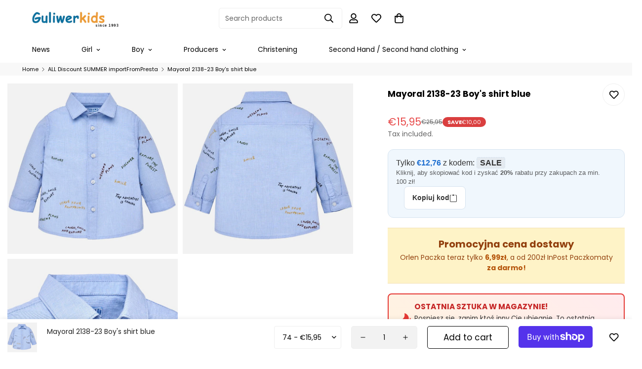

--- FILE ---
content_type: text/html; charset=utf-8
request_url: https://guliwerkids.com/products/mayoral-2138-23-koszula-chlopieca-kolor-blekitny
body_size: 56457
content:

<!doctype html>
<html
  class="no-js  m:overflow-hidden"
  lang="en"
  data-template="product"
  
>
  <head>

  <!-- Google tag (gtag.js) -->
  <script async src="https://www.googletagmanager.com/gtag/js?id=AW-940461624">
  </script>
  <script>
    window.dataLayer = window.dataLayer || [];
    function gtag(){dataLayer.push(arguments);}
    gtag('js', new Date());
  
    gtag('config', 'AW-940461624');
  </script>
      
    <meta charset="utf-8">
    <meta http-equiv="X-UA-Compatible" content="IE=edge">
    <meta name="viewport" content="width=device-width, initial-scale=1, maximum-scale=1.0, user-scalable=0">
    <meta name="theme-color" content="">
<link rel="canonical" href="https://guliwerkids.com/products/mayoral-2138-23-koszula-chlopieca-kolor-blekitny">
<link href="//guliwerkids.com/cdn/shop/t/3/assets/grid.css?v=20886961665468048011708285659" rel="stylesheet" type="text/css" media="all" />
<link href="//guliwerkids.com/cdn/shop/t/3/assets/base.css?v=89407799099028259651768554736" rel="stylesheet" type="text/css" media="all" />
<link href="//guliwerkids.com/cdn/shop/t/3/assets/modules.css?v=141048919981892446941708285659" rel="stylesheet" type="text/css" media="all" />
<link href="//guliwerkids.com/cdn/shop/t/3/assets/vendor.css?v=78734522753772538311708285660" rel="stylesheet" type="text/css" media="all" />


<link rel="preconnect" href="https://cdn.shopify.com" crossorigin>
<link href="//guliwerkids.com/cdn/shop/t/3/assets/vendor.min.js?v=86086154703178899121708285660" as="script" rel="preload">

<title class="product">Mayoral 2138-23 Boy&#39;s shirt blue</title><meta name="description" content="Mayoral online store, product Mayoral 2138-23 Boy&#39;s shirt, blue color. Children&#39;s shirt with collar, button fastening, with print. Buy now."><meta property="og:site_name" content="GULIWERKIDS">
<meta property="og:url" content="https://guliwerkids.com/products/mayoral-2138-23-koszula-chlopieca-kolor-blekitny">
<meta property="og:title" content="Mayoral 2138-23 Boy&#39;s shirt blue">
<meta property="og:type" content="product">
<meta property="og:description" content="Mayoral online store, product Mayoral 2138-23 Boy&#39;s shirt, blue color. Children&#39;s shirt with collar, button fastening, with print. Buy now."><meta property="og:image" content="http://guliwerkids.com/cdn/shop/files/Mayoral_2138-23_Koszula_chlopieca_kolor_blekitny_-_-_tag1_-_tag2_-_tag3_-_tag4_-3497646.jpg?v=1726367529">
<meta property="og:image:secure_url" content="https://guliwerkids.com/cdn/shop/files/Mayoral_2138-23_Koszula_chlopieca_kolor_blekitny_-_-_tag1_-_tag2_-_tag3_-_tag4_-3497646.jpg?v=1726367529">
<meta property="og:image:width" content="800">
<meta property="og:image:height" content="800"><meta property="og:price:amount" content="15,95">
<meta property="og:price:currency" content="EUR"><meta name="twitter:card" content="summary_large_image">
<meta name="twitter:title" content="Mayoral 2138-23 Boy&#39;s shirt blue">
<meta name="twitter:description" content="Mayoral online store, product Mayoral 2138-23 Boy&#39;s shirt, blue color. Children&#39;s shirt with collar, button fastening, with print. Buy now.">

<link rel="preconnect" href="https://fonts.shopifycdn.com" crossorigin><link rel="preload" as="font" href="//guliwerkids.com/cdn/fonts/poppins/poppins_n4.0ba78fa5af9b0e1a374041b3ceaadf0a43b41362.woff2" type="font/woff2" crossorigin>
  <link rel="preload" as="font" href="//guliwerkids.com/cdn/fonts/poppins/poppins_n7.56758dcf284489feb014a026f3727f2f20a54626.woff2" type="font/woff2" crossorigin><link rel="preload" as="font" href="//guliwerkids.com/cdn/fonts/poppins/poppins_n4.0ba78fa5af9b0e1a374041b3ceaadf0a43b41362.woff2" type="font/woff2" crossorigin><style>
  @font-face {  font-family: Poppins;  font-weight: 400;  font-style: normal;  font-display: swap;  src: url("//guliwerkids.com/cdn/fonts/poppins/poppins_n4.0ba78fa5af9b0e1a374041b3ceaadf0a43b41362.woff2") format("woff2"),       url("//guliwerkids.com/cdn/fonts/poppins/poppins_n4.214741a72ff2596839fc9760ee7a770386cf16ca.woff") format("woff");}@font-face {  font-family: Poppins;  font-weight: 700;  font-style: normal;  font-display: swap;  src: url("//guliwerkids.com/cdn/fonts/poppins/poppins_n7.56758dcf284489feb014a026f3727f2f20a54626.woff2") format("woff2"),       url("//guliwerkids.com/cdn/fonts/poppins/poppins_n7.f34f55d9b3d3205d2cd6f64955ff4b36f0cfd8da.woff") format("woff");}@font-face {  font-family: Poppins;  font-weight: 300;  font-style: normal;  font-display: swap;  src: url("//guliwerkids.com/cdn/fonts/poppins/poppins_n3.05f58335c3209cce17da4f1f1ab324ebe2982441.woff2") format("woff2"),       url("//guliwerkids.com/cdn/fonts/poppins/poppins_n3.6971368e1f131d2c8ff8e3a44a36b577fdda3ff5.woff") format("woff");}:root {  --font-stack-header: Poppins, sans-serif;  --font-style-header: normal;  --font-weight-header: 400;  --font-weight-header--bolder: 700;  --font-weight-header--lighter: 300;}@font-face {  font-family: Poppins;  font-weight: 400;  font-style: normal;  font-display: swap;  src: url("//guliwerkids.com/cdn/fonts/poppins/poppins_n4.0ba78fa5af9b0e1a374041b3ceaadf0a43b41362.woff2") format("woff2"),       url("//guliwerkids.com/cdn/fonts/poppins/poppins_n4.214741a72ff2596839fc9760ee7a770386cf16ca.woff") format("woff");}@font-face {  font-family: Poppins;  font-weight: 700;  font-style: normal;  font-display: swap;  src: url("//guliwerkids.com/cdn/fonts/poppins/poppins_n7.56758dcf284489feb014a026f3727f2f20a54626.woff2") format("woff2"),       url("//guliwerkids.com/cdn/fonts/poppins/poppins_n7.f34f55d9b3d3205d2cd6f64955ff4b36f0cfd8da.woff") format("woff");}@font-face {  font-family: Poppins;  font-weight: 700;  font-style: normal;  font-display: swap;  src: url("//guliwerkids.com/cdn/fonts/poppins/poppins_n7.56758dcf284489feb014a026f3727f2f20a54626.woff2") format("woff2"),       url("//guliwerkids.com/cdn/fonts/poppins/poppins_n7.f34f55d9b3d3205d2cd6f64955ff4b36f0cfd8da.woff") format("woff");}@font-face {  font-family: Poppins;  font-weight: 400;  font-style: italic;  font-display: swap;  src: url("//guliwerkids.com/cdn/fonts/poppins/poppins_i4.846ad1e22474f856bd6b81ba4585a60799a9f5d2.woff2") format("woff2"),       url("//guliwerkids.com/cdn/fonts/poppins/poppins_i4.56b43284e8b52fc64c1fd271f289a39e8477e9ec.woff") format("woff");}@font-face {  font-family: Poppins;  font-weight: 700;  font-style: italic;  font-display: swap;  src: url("//guliwerkids.com/cdn/fonts/poppins/poppins_i7.42fd71da11e9d101e1e6c7932199f925f9eea42d.woff2") format("woff2"),       url("//guliwerkids.com/cdn/fonts/poppins/poppins_i7.ec8499dbd7616004e21155106d13837fff4cf556.woff") format("woff");}:root {  --font-weight-body--bold: 700;  --font-weight-body--bolder: 700;  --font-stack-body: Poppins, sans-serif;  --font-style-body: normal;  --font-weight-body: 400;}
</style>
<style>
  html {
    font-size: calc(var(--font-base-size, 16) * 1px);
    -webkit-font-smoothing: antialiased;
    height: 100%;
    scroll-behavior: smooth;
  }
  body {
    margin: 0;
    font-family: var(--font-stack-body);
    font-weight: var(--font-weight-body);
    font-style: var(--font-style-body);
    color: rgb(var(--color-foreground));
    font-size: calc(var(--font-base-size, 16) * 1px);
    line-height: calc(var(--base-line-height) * 1px);
    background-color: rgb(var(--color-background));
    position: relative;
    min-height: 100%;
  }

  body,
  html {
    overflow-x: hidden;
  }

  html.prevent-scroll,
  html.prevent-scroll body {
    height: auto;
    overflow: hidden;
  }

  html.prevent-scroll {
    padding-right: var(--m-scrollbar-width);
  }

  h1,
  h2,
  h3,
  h4,
  h5,
  h6 {
    font-family: var(--font-stack-header);
    font-weight: var(--font-weight-header);
    font-style: var(--font-style-header);
    color: rgb(var(--color-heading));
    line-height: normal;
    letter-spacing: var(--heading-letter-spacing);
  }
  h1,
  .h1 {
    font-size: calc(((var(--font-h1-mobile)) / (var(--font-base-size))) * 1rem);
    line-height: 1.278;
  }

  h2,
  .h2 {
    font-size: calc(((var(--font-h2-mobile)) / (var(--font-base-size))) * 1rem);
    line-height: 1.267;
  }

  h3,
  .h3 {
    font-size: calc(((var(--font-h3-mobile)) / (var(--font-base-size))) * 1rem);
    line-height: 1.36;
  }

  h4,
  .h4 {
    font-size: calc(((var(--font-h4-mobile)) / (var(--font-base-size))) * 1rem);
    line-height: 1.4;
  }

  h5,
  .h5 {
    font-size: calc(((var(--font-h5-mobile)) / (var(--font-base-size))) * 1rem);
    line-height: 1.5;
  }

  h6,
  .h6 {
    font-size: calc(((var(--font-h6-mobile)) / (var(--font-base-size))) * 1rem);
    line-height: 1.5;
  }

  @media only screen and (min-width: 768px) {
    .h1,
    h1 {
      font-size: calc(((var(--font-h1-tablet)) / (var(--font-base-size))) * 1rem);
      line-height: 1.238;
    }
    .h2,
    h2 {
      font-size: calc(((var(--font-h2-tablet)) / (var(--font-base-size))) * 1rem);
      line-height: 1.235;
    }
    h3,
    .h3 {
      font-size: calc(((var(--font-h3-tablet)) / (var(--font-base-size))) * 1rem);
      line-height: 1.36;
    }
    h4,
    .h4 {
      font-size: calc(((var(--font-h4-tablet)) / (var(--font-base-size))) * 1rem);
      line-height: 1.4;
    }
  }

  @media only screen and (min-width: 1280px) {
    .h1,
    h1 {
      font-size: calc(((var(--font-h1-desktop)) / (var(--font-base-size))) * 1rem);
      line-height: 1.167;
    }
    .h2,
    h2 {
      font-size: calc(((var(--font-h2-desktop)) / (var(--font-base-size))) * 1rem);
      line-height: 1.238;
    }
    h3,
    .h3 {
      font-size: calc(((var(--font-h3-desktop)) / (var(--font-base-size))) * 1rem);
      line-height: 1.278;
    }
    h4,
    .h4 {
      font-size: calc(((var(--font-h4-desktop)) / (var(--font-base-size))) * 1rem);
      line-height: 1.333;
    }
    h5,
    .h5 {
      font-size: calc(((var(--font-h5-desktop)) / (var(--font-base-size))) * 1rem);
    }
    h6,
    .h6 {
      font-size: calc(((var(--font-h6-desktop)) / (var(--font-base-size))) * 1rem);
    }
  }
  [style*='--aspect-ratio'] {
    position: relative;
    overflow: hidden;
  }
  [style*='--aspect-ratio']:before {
    display: block;
    width: 100%;
    content: '';
    height: 0px;
  }
  [style*='--aspect-ratio'] > *:first-child {
    top: 0;
    left: 0;
    right: 0;
    position: absolute !important;
    object-fit: cover;
    width: 100%;
    height: 100%;
  }
  [style*='--aspect-ratio']:before {
    padding-top: calc(100% / (0.0001 + var(--aspect-ratio, 16/9)));
  }
  @media (max-width: 767px) {
    [style*='--aspect-ratio']:before {
      padding-top: calc(100% / (0.0001 + var(--aspect-ratio-mobile, var(--aspect-ratio, 16/9))));
    }
  }
  .swiper-wrapper {
    display: flex;
  }
  .swiper-container:not(.swiper-container-initialized) .swiper-slide {
    width: calc(100% / var(--items, 1));
    flex: 0 0 auto;
  }
  @media (max-width: 1023px) {
    .swiper-container:not(.swiper-container-initialized) .swiper-slide {
      min-width: 40vw;
      flex: 0 0 auto;
    }
  }
  @media (max-width: 767px) {
    .swiper-container:not(.swiper-container-initialized) .swiper-slide {
      min-width: 66vw;
      flex: 0 0 auto;
    }
  }
</style>

    

    <link href="//guliwerkids.com/cdn/shop/t/3/assets/grid.css?v=20886961665468048011708285659" rel="stylesheet" type="text/css" media="all" />
    <link href="//guliwerkids.com/cdn/shop/t/3/assets/base.css?v=89407799099028259651768554736" rel="stylesheet" type="text/css" media="all" />
    <link href="//guliwerkids.com/cdn/shop/t/3/assets/modules.css?v=141048919981892446941708285659" rel="stylesheet" type="text/css" media="all" />

    
<style data-shopify>
:root,.m-color-default {
   		--color-background: 255,255,255;
      --color-background-secondary: 245,245,245;
   		
  		--gradient-background: #ffffff;
   		
   		--color-foreground: 0,0,0;
   		--color-foreground-secondary: 102,102,102;
  	--color-heading: 34,34,34;
   		--color-button: 0,0,0;
   		--color-button-text: 255,255,255;
   		--color-outline-button: 0,0,0;
  	--color-button-hover: 34, 34, 34;
  	--color-button-text-hover: 255, 255, 255;
   		--color-border: 238,238,238;
   		--color-price-sale: 232,78,78;
   		--color-price-regular: 0,0,0;
   		--color-form-field: 242,242,242;
   		--color-form-field-text: 0,0,0;
   		--color-tooltip: 34,34,34;
   		--color-tooltip-text: 255,255,255;
   	}
   
.m-color-dark {
   		--color-background: 91,142,164;
      --color-background-secondary: 245,245,245;
   		
  		--gradient-background: #5b8ea4;
   		
   		--color-foreground: 255,255,255;
   		--color-foreground-secondary: 201,201,201;
  	--color-heading: 255,255,255;
   		--color-button: 255,255,255;
   		--color-button-text: 91,142,164;
   		--color-outline-button: 255,255,255;
  	--color-button-hover: 255, 255, 255;
  	--color-button-text-hover: 34, 34, 34;
   		--color-border: 75,75,75;
   		--color-price-sale: 232,78,78;
   		--color-price-regular: 255,255,255;
   		--color-form-field: 255,255,255;
   		--color-form-field-text: 34,34,34;
   		--color-tooltip: 255,255,255;
   		--color-tooltip-text: 34,34,34;
   	}
   
.m-color-footer {
   		--color-background: 245,245,245;
      --color-background-secondary: 245,245,245;
   		
  		--gradient-background: #f5f5f5;
   		
   		--color-foreground: 0,0,0;
   		--color-foreground-secondary: 102,102,102;
  	--color-heading: 34,34,34;
   		--color-button: 34,34,34;
   		--color-button-text: 255,255,255;
   		--color-outline-button: 34,34,34;
  	--color-button-hover: 34, 34, 34;
  	--color-button-text-hover: 255, 255, 255;
   		--color-border: 222,222,222;
   		--color-price-sale: 232,78,78;
   		--color-price-regular: 0,0,0;
   		--color-form-field: 255,255,255;
   		--color-form-field-text: 0,0,0;
   		--color-tooltip: 34,34,34;
   		--color-tooltip-text: 255,255,255;
   	}
   
.m-color-badge-hot {
   		--color-background: 154,132,200;
      --color-background-secondary: 245,245,245;
   		
  		--gradient-background: #9a84c8;
   		
   		--color-foreground: 255,255,255;
   		--color-foreground-secondary: 255,255,255;
  	--color-heading: 255,255,255;
   		--color-button: 255,255,255;
   		--color-button-text: 34,34,34;
   		--color-outline-button: 255,255,255;
  	--color-button-hover: 255, 255, 255;
  	--color-button-text-hover: 34, 34, 34;
   		--color-border: 222,222,222;
   		--color-price-sale: 255,255,255;
   		--color-price-regular: 255,255,255;
   		--color-form-field: 255,255,255;
   		--color-form-field-text: 0,0,0;
   		--color-tooltip: 255,255,255;
   		--color-tooltip-text: 34,34,34;
   	}
   
.m-color-badge-new {
   		--color-background: 43,158,133;
      --color-background-secondary: 245,245,245;
   		
  		--gradient-background: #2b9e85;
   		
   		--color-foreground: 255,255,255;
   		--color-foreground-secondary: 255,255,255;
  	--color-heading: 255,255,255;
   		--color-button: 255,255,255;
   		--color-button-text: 34,34,34;
   		--color-outline-button: 255,255,255;
  	--color-button-hover: 255, 255, 255;
  	--color-button-text-hover: 34, 34, 34;
   		--color-border: 222,222,222;
   		--color-price-sale: 255,255,255;
   		--color-price-regular: 255,255,255;
   		--color-form-field: 255,255,255;
   		--color-form-field-text: 0,0,0;
   		--color-tooltip: 255,255,255;
   		--color-tooltip-text: 34,34,34;
   	}
   
.m-color-badge-sale {
   		--color-background: 228,16,16;
      --color-background-secondary: 245,245,245;
   		
  		--gradient-background: #e41010;
   		
   		--color-foreground: 255,255,255;
   		--color-foreground-secondary: 255,255,255;
  	--color-heading: 255,255,255;
   		--color-button: 255,255,255;
   		--color-button-text: 34,34,34;
   		--color-outline-button: 255,255,255;
  	--color-button-hover: 255, 255, 255;
  	--color-button-text-hover: 34, 34, 34;
   		--color-border: 222,222,222;
   		--color-price-sale: 255,255,255;
   		--color-price-regular: 255,255,255;
   		--color-form-field: 255,255,255;
   		--color-form-field-text: 0,0,0;
   		--color-tooltip: 255,255,255;
   		--color-tooltip-text: 34,34,34;
   	}
   
.m-color-scheme-d59cd828-a7ef-42d2-97ce-a7543e5cee89 {
   		--color-background: 0,0,0;
      --color-background-secondary: 245,245,245;
   		
  		--gradient-background: #000000;
   		
   		--color-foreground: 255,255,255;
   		--color-foreground-secondary: 255,255,255;
  	--color-heading: 255,238,147;
   		--color-button: 0,0,0;
   		--color-button-text: 255,255,255;
   		--color-outline-button: 0,0,0;
  	--color-button-hover: 34, 34, 34;
  	--color-button-text-hover: 255, 255, 255;
   		--color-border: 238,238,238;
   		--color-price-sale: 232,78,78;
   		--color-price-regular: 0,0,0;
   		--color-form-field: 242,242,242;
   		--color-form-field-text: 0,0,0;
   		--color-tooltip: 34,34,34;
   		--color-tooltip-text: 255,255,255;
   	}
   
.m-color-scheme-869c88da-1c61-4876-aac2-bcf4b654803e {
   		--color-background: 210,105,30;
      --color-background-secondary: 245,245,245;
   		
  		--gradient-background: #d2691e;
   		
   		--color-foreground: 255,255,255;
   		--color-foreground-secondary: 255,255,255;
  	--color-heading: 0,0,0;
   		--color-button: 0,0,0;
   		--color-button-text: 255,255,255;
   		--color-outline-button: 0,0,0;
  	--color-button-hover: 34, 34, 34;
  	--color-button-text-hover: 255, 255, 255;
   		--color-border: 238,238,238;
   		--color-price-sale: 232,78,78;
   		--color-price-regular: 0,0,0;
   		--color-form-field: 242,242,242;
   		--color-form-field-text: 0,0,0;
   		--color-tooltip: 34,34,34;
   		--color-tooltip-text: 255,255,255;
   	}
   
   .m-color-default, .m-color-dark, .m-color-footer, .m-color-badge-hot, .m-color-badge-new, .m-color-badge-sale, .m-color-scheme-d59cd828-a7ef-42d2-97ce-a7543e5cee89, .m-color-scheme-869c88da-1c61-4876-aac2-bcf4b654803e {
   	color: rgb(var(--color-foreground));
   	background-color: rgb(var(--color-background));
   }:root {      /* ANIMATIONS */   	--m-duration-short: .1s;      --m-duration-default: .25s;      --m-duration-long: .5s;      --m-duration-image: .65s;      --m-duration-animate: 1s;      --m-animation-duration: 600ms;      --m-animation-fade-in-up: m-fade-in-up var(--m-animation-duration) cubic-bezier(0, 0, 0.3, 1) forwards;      --m-animation-fade-in-left: m-fade-in-left var(--m-animation-duration) cubic-bezier(0, 0, 0.3, 1) forwards;      --m-animation-fade-in-right: m-fade-in-right var(--m-animation-duration) cubic-bezier(0, 0, 0.3, 1) forwards;      --m-animation-fade-in-left-rtl: m-fade-in-left-rtl var(--m-animation-duration) cubic-bezier(0, 0, 0.3, 1) forwards;      --m-animation-fade-in-right-rtl: m-fade-in-right-rtl var(--m-animation-duration) cubic-bezier(0, 0, 0.3, 1) forwards;      --m-animation-fade-in: m-fade-in calc(var(--m-animation-duration) * 2) cubic-bezier(0, 0, 0.3, 1);      --m-animation-zoom-fade: m-zoom-fade var(--m-animation-duration) ease forwards;   	/* BODY */   	--base-line-height: 14;  /* INPUTS */  --inputs-border-width: 1px;   	--inputs-radius: 5px;   	/* BUTTON */   	--btn-letter-spacing: 0px;   	--btn-border-radius: 5px;   	--btn-border-width: 1px;   	--btn-line-height: 20px;   	   	/* COUNT BUBBLE */   	--color-cart-wishlist-count: #ffffff;   	--bg-cart-wishlist-count: #da3f3f;   	/* OVERLAY */   	--color-image-overlay: #000000;   	--opacity-image-overlay: 0.2;   	/* Notification */   	--color-success: 58,135,53;   	--color-warning: 210,134,26;     --color-error: 218, 63, 63;     --color-error-bg: #fbeaea;     --color-warning-bg: #faecd7;     --color-success-bg: #d1eccf;   	/* CUSTOM COLOR */   	--text-black: 0,0,0;   	--text-white: 255,255,255;   	--bg-black: 0,0,0;   	--bg-white: 255,255,255;   	--rounded-full: 9999px;   	--bg-card-placeholder: rgba(243,243,243,1);   	--arrow-select-box: url(//guliwerkids.com/cdn/shop/t/3/assets/ar-down.svg?v=92728264558441377851708285658);   	/* FONT SIZES */   	--font-base-size: 14;   	--font-btn-size: 17px;   	--font-btn-weight: 500;   	--font-h1-desktop: 22;   	--font-h1-tablet: 15;   	--font-h1-mobile: 13;   	--font-h2-desktop: 20;   	--font-h2-tablet: 16;   	--font-h2-mobile: 14;   	--font-h3-desktop: 18;   	--font-h3-tablet: 14;   	--font-h3-mobile: 12;   	--font-h4-desktop: 18;   	--font-h4-tablet: 14;   	--font-h4-mobile: 14;   	--font-h5-desktop: 15;   	--font-h5-mobile: 14;   	--font-h6-desktop: 14;   	--font-h6-mobile: 14;   	--heading-letter-spacing: 0px;  --arrow-down-url: url(//guliwerkids.com/cdn/shop/t/3/assets/arrow-down.svg?v=157552497485556416461708285658);  --arrow-down-white-url: url(//guliwerkids.com/cdn/shop/t/3/assets/arrow-down-white.svg?v=70535736727834135531708285658);  --product-title-line-clamp: unset;   	--spacing-sections-desktop: 0px;      --spacing-sections-laptop: 0px;      --spacing-sections-tablet: 0px;      --spacing-sections-mobile: 0px;   	/* LAYOUT */   	--container-width: 1200px;  --fluid-container-width: 1620px;  --fluid-container-offset: 65px;   }
</style><link rel="stylesheet" href="//guliwerkids.com/cdn/shop/t/3/assets/search.css?v=117949639457187460371708285660" media="print" onload="this.media='all'">
<link rel="stylesheet" href="//guliwerkids.com/cdn/shop/t/3/assets/cart.css?v=64297444573281373451708285658" media="print" onload="this.media='all'">

<noscript><link href="//guliwerkids.com/cdn/shop/t/3/assets/search.css?v=117949639457187460371708285660" rel="stylesheet" type="text/css" media="all" /></noscript>
<noscript><link href="//guliwerkids.com/cdn/shop/t/3/assets/cart.css?v=64297444573281373451708285658" rel="stylesheet" type="text/css" media="all" /></noscript><link href="//guliwerkids.com/cdn/shop/t/3/assets/vendor.css?v=78734522753772538311708285660" rel="stylesheet" type="text/css" media="all" /><link rel="stylesheet" href="//guliwerkids.com/cdn/shop/t/3/assets/custom-style.css?v=18801392147568129481708285658" media="print" onload="this.media='all'">
<link rel="stylesheet" href="//guliwerkids.com/cdn/shop/t/3/assets/custom.css?v=105997007003712207781708285684" media="print" onload="this.media='all'">
<noscript><link href="//guliwerkids.com/cdn/shop/t/3/assets/custom-style.css?v=18801392147568129481708285658" rel="stylesheet" type="text/css" media="all" /></noscript>
<noscript><link href="//guliwerkids.com/cdn/shop/t/3/assets/custom.css?v=105997007003712207781708285684" rel="stylesheet" type="text/css" media="all" /></noscript><style data-shopify>.m-topbar a[href*="pinterest"], .m-topbar a[href*="twitter"] { display: none; } body .m-product-tag--new { background-color: #64BF99; } body .m-product-tag--sale { background-color: #DA3F3F; } .m-icon-box--small { border-top: 1px solid rgb(var(--color-border)); } .m-icon-box--small .m-icon-box__heading { line-height: 26px; font-size: 18px; margin-bottom: 6px; } body .m-footer--block .social-media-links { gap: 12px; margin: 0; padding: 5px 0; flex-wrap: wrap; } body .m-footer--block .social-media-links a { color: #222; width: 48px; height: 48px; padding: 0; display: inline-flex; align-items: center; justify-content: center; border-radius: 50%; background-color: #E9E9E9; transition: all .3s; } body .m-footer--block .social-media-links a:hover { background-color: #222; color: #fff; box-shadow: 0 0 0 0.2rem #222; } @media (min-width: 1536px) { body .m-footer--block-newsletter .m-footer--block-title { font-size: 42px; } }
</style>


<script src="//guliwerkids.com/cdn/shop/t/3/assets/product-list.js?v=102537563361158566361708285659" defer="defer"></script>


    <script src="//guliwerkids.com/cdn/shop/t/3/assets/vendor.min.js?v=86086154703178899121708285660" defer="defer"></script>
    <script src="//guliwerkids.com/cdn/shop/t/3/assets/theme-global.js?v=42924545349216348231708285660" defer="defer"></script><script>window.performance && window.performance.mark && window.performance.mark('shopify.content_for_header.start');</script><meta name="google-site-verification" content="CAA39P80GhS9i4n4OG6xKmwVHO7grpgdLn1vRC0BksU">
<meta id="shopify-digital-wallet" name="shopify-digital-wallet" content="/72810922327/digital_wallets/dialog">
<meta name="shopify-checkout-api-token" content="6a38992d27a3a26dc843b1f3424784bd">
<link rel="alternate" hreflang="x-default" href="https://guliwerkids.pl/products/mayoral-2138-23-koszula-chlopieca-kolor-blekitny">
<link rel="alternate" hreflang="pl" href="https://guliwerkids.pl/products/mayoral-2138-23-koszula-chlopieca-kolor-blekitny">
<link rel="alternate" hreflang="pl-CZ" href="https://guliwerkids.cz/products/mayoral-2138-23-koszula-chlopieca-kolor-blekitny">
<link rel="alternate" hreflang="de-DE" href="https://guliwerkids.de/products/mayoral-2138-23-koszula-chlopieca-kolor-blekitny">
<link rel="alternate" hreflang="pl-AT" href="https://guliwerkids.com/pl/products/mayoral-2138-23-koszula-chlopieca-kolor-blekitny">
<link rel="alternate" hreflang="pl-BE" href="https://guliwerkids.com/pl/products/mayoral-2138-23-koszula-chlopieca-kolor-blekitny">
<link rel="alternate" hreflang="pl-CH" href="https://guliwerkids.com/pl/products/mayoral-2138-23-koszula-chlopieca-kolor-blekitny">
<link rel="alternate" hreflang="pl-ES" href="https://guliwerkids.com/pl/products/mayoral-2138-23-koszula-chlopieca-kolor-blekitny">
<link rel="alternate" hreflang="pl-FI" href="https://guliwerkids.com/pl/products/mayoral-2138-23-koszula-chlopieca-kolor-blekitny">
<link rel="alternate" hreflang="pl-FR" href="https://guliwerkids.com/pl/products/mayoral-2138-23-koszula-chlopieca-kolor-blekitny">
<link rel="alternate" hreflang="pl-IE" href="https://guliwerkids.com/pl/products/mayoral-2138-23-koszula-chlopieca-kolor-blekitny">
<link rel="alternate" hreflang="pl-IT" href="https://guliwerkids.com/pl/products/mayoral-2138-23-koszula-chlopieca-kolor-blekitny">
<link rel="alternate" hreflang="pl-NL" href="https://guliwerkids.com/pl/products/mayoral-2138-23-koszula-chlopieca-kolor-blekitny">
<link rel="alternate" hreflang="pl-NO" href="https://guliwerkids.com/pl/products/mayoral-2138-23-koszula-chlopieca-kolor-blekitny">
<link rel="alternate" hreflang="pl-PT" href="https://guliwerkids.com/pl/products/mayoral-2138-23-koszula-chlopieca-kolor-blekitny">
<link rel="alternate" hreflang="pl-SE" href="https://guliwerkids.com/pl/products/mayoral-2138-23-koszula-chlopieca-kolor-blekitny">
<link rel="alternate" hreflang="pl-MT" href="https://guliwerkids.com/pl/products/mayoral-2138-23-koszula-chlopieca-kolor-blekitny">
<link rel="alternate" hreflang="pl-LI" href="https://guliwerkids.com/pl/products/mayoral-2138-23-koszula-chlopieca-kolor-blekitny">
<link rel="alternate" hreflang="pl-LU" href="https://guliwerkids.com/pl/products/mayoral-2138-23-koszula-chlopieca-kolor-blekitny">
<link rel="alternate" hreflang="pl-AD" href="https://guliwerkids.com/pl/products/mayoral-2138-23-koszula-chlopieca-kolor-blekitny">
<link rel="alternate" hreflang="en-GB" href="https://guliwerkids.uk/products/mayoral-2138-23-koszula-chlopieca-kolor-blekitny">
<link rel="alternate" type="application/json+oembed" href="https://guliwerkids.com/products/mayoral-2138-23-koszula-chlopieca-kolor-blekitny.oembed">
<script async="async" src="/checkouts/internal/preloads.js?locale=en-AT"></script>
<link rel="preconnect" href="https://shop.app" crossorigin="anonymous">
<script async="async" src="https://shop.app/checkouts/internal/preloads.js?locale=en-AT&shop_id=72810922327" crossorigin="anonymous"></script>
<script id="apple-pay-shop-capabilities" type="application/json">{"shopId":72810922327,"countryCode":"PL","currencyCode":"EUR","merchantCapabilities":["supports3DS"],"merchantId":"gid:\/\/shopify\/Shop\/72810922327","merchantName":"GULIWERKIDS","requiredBillingContactFields":["postalAddress","email","phone"],"requiredShippingContactFields":["postalAddress","email","phone"],"shippingType":"shipping","supportedNetworks":["visa","masterCard","amex"],"total":{"type":"pending","label":"GULIWERKIDS","amount":"1.00"},"shopifyPaymentsEnabled":true,"supportsSubscriptions":true}</script>
<script id="shopify-features" type="application/json">{"accessToken":"6a38992d27a3a26dc843b1f3424784bd","betas":["rich-media-storefront-analytics"],"domain":"guliwerkids.com","predictiveSearch":true,"shopId":72810922327,"locale":"en"}</script>
<script>var Shopify = Shopify || {};
Shopify.shop = "childrenshowroom-com.myshopify.com";
Shopify.locale = "en";
Shopify.currency = {"active":"EUR","rate":"0.2421684"};
Shopify.country = "AT";
Shopify.theme = {"name":"minimog Default","id":159152767319,"schema_name":"Minimog - OS 2.0","schema_version":"5.0.2","theme_store_id":null,"role":"main"};
Shopify.theme.handle = "null";
Shopify.theme.style = {"id":null,"handle":null};
Shopify.cdnHost = "guliwerkids.com/cdn";
Shopify.routes = Shopify.routes || {};
Shopify.routes.root = "/";</script>
<script type="module">!function(o){(o.Shopify=o.Shopify||{}).modules=!0}(window);</script>
<script>!function(o){function n(){var o=[];function n(){o.push(Array.prototype.slice.apply(arguments))}return n.q=o,n}var t=o.Shopify=o.Shopify||{};t.loadFeatures=n(),t.autoloadFeatures=n()}(window);</script>
<script>
  window.ShopifyPay = window.ShopifyPay || {};
  window.ShopifyPay.apiHost = "shop.app\/pay";
  window.ShopifyPay.redirectState = null;
</script>
<script id="shop-js-analytics" type="application/json">{"pageType":"product"}</script>
<script defer="defer" async type="module" src="//guliwerkids.com/cdn/shopifycloud/shop-js/modules/v2/client.init-shop-cart-sync_BT-GjEfc.en.esm.js"></script>
<script defer="defer" async type="module" src="//guliwerkids.com/cdn/shopifycloud/shop-js/modules/v2/chunk.common_D58fp_Oc.esm.js"></script>
<script defer="defer" async type="module" src="//guliwerkids.com/cdn/shopifycloud/shop-js/modules/v2/chunk.modal_xMitdFEc.esm.js"></script>
<script type="module">
  await import("//guliwerkids.com/cdn/shopifycloud/shop-js/modules/v2/client.init-shop-cart-sync_BT-GjEfc.en.esm.js");
await import("//guliwerkids.com/cdn/shopifycloud/shop-js/modules/v2/chunk.common_D58fp_Oc.esm.js");
await import("//guliwerkids.com/cdn/shopifycloud/shop-js/modules/v2/chunk.modal_xMitdFEc.esm.js");

  window.Shopify.SignInWithShop?.initShopCartSync?.({"fedCMEnabled":true,"windoidEnabled":true});

</script>
<script>
  window.Shopify = window.Shopify || {};
  if (!window.Shopify.featureAssets) window.Shopify.featureAssets = {};
  window.Shopify.featureAssets['shop-js'] = {"shop-cart-sync":["modules/v2/client.shop-cart-sync_DZOKe7Ll.en.esm.js","modules/v2/chunk.common_D58fp_Oc.esm.js","modules/v2/chunk.modal_xMitdFEc.esm.js"],"init-fed-cm":["modules/v2/client.init-fed-cm_B6oLuCjv.en.esm.js","modules/v2/chunk.common_D58fp_Oc.esm.js","modules/v2/chunk.modal_xMitdFEc.esm.js"],"shop-cash-offers":["modules/v2/client.shop-cash-offers_D2sdYoxE.en.esm.js","modules/v2/chunk.common_D58fp_Oc.esm.js","modules/v2/chunk.modal_xMitdFEc.esm.js"],"shop-login-button":["modules/v2/client.shop-login-button_QeVjl5Y3.en.esm.js","modules/v2/chunk.common_D58fp_Oc.esm.js","modules/v2/chunk.modal_xMitdFEc.esm.js"],"pay-button":["modules/v2/client.pay-button_DXTOsIq6.en.esm.js","modules/v2/chunk.common_D58fp_Oc.esm.js","modules/v2/chunk.modal_xMitdFEc.esm.js"],"shop-button":["modules/v2/client.shop-button_DQZHx9pm.en.esm.js","modules/v2/chunk.common_D58fp_Oc.esm.js","modules/v2/chunk.modal_xMitdFEc.esm.js"],"avatar":["modules/v2/client.avatar_BTnouDA3.en.esm.js"],"init-windoid":["modules/v2/client.init-windoid_CR1B-cfM.en.esm.js","modules/v2/chunk.common_D58fp_Oc.esm.js","modules/v2/chunk.modal_xMitdFEc.esm.js"],"init-shop-for-new-customer-accounts":["modules/v2/client.init-shop-for-new-customer-accounts_C_vY_xzh.en.esm.js","modules/v2/client.shop-login-button_QeVjl5Y3.en.esm.js","modules/v2/chunk.common_D58fp_Oc.esm.js","modules/v2/chunk.modal_xMitdFEc.esm.js"],"init-shop-email-lookup-coordinator":["modules/v2/client.init-shop-email-lookup-coordinator_BI7n9ZSv.en.esm.js","modules/v2/chunk.common_D58fp_Oc.esm.js","modules/v2/chunk.modal_xMitdFEc.esm.js"],"init-shop-cart-sync":["modules/v2/client.init-shop-cart-sync_BT-GjEfc.en.esm.js","modules/v2/chunk.common_D58fp_Oc.esm.js","modules/v2/chunk.modal_xMitdFEc.esm.js"],"shop-toast-manager":["modules/v2/client.shop-toast-manager_DiYdP3xc.en.esm.js","modules/v2/chunk.common_D58fp_Oc.esm.js","modules/v2/chunk.modal_xMitdFEc.esm.js"],"init-customer-accounts":["modules/v2/client.init-customer-accounts_D9ZNqS-Q.en.esm.js","modules/v2/client.shop-login-button_QeVjl5Y3.en.esm.js","modules/v2/chunk.common_D58fp_Oc.esm.js","modules/v2/chunk.modal_xMitdFEc.esm.js"],"init-customer-accounts-sign-up":["modules/v2/client.init-customer-accounts-sign-up_iGw4briv.en.esm.js","modules/v2/client.shop-login-button_QeVjl5Y3.en.esm.js","modules/v2/chunk.common_D58fp_Oc.esm.js","modules/v2/chunk.modal_xMitdFEc.esm.js"],"shop-follow-button":["modules/v2/client.shop-follow-button_CqMgW2wH.en.esm.js","modules/v2/chunk.common_D58fp_Oc.esm.js","modules/v2/chunk.modal_xMitdFEc.esm.js"],"checkout-modal":["modules/v2/client.checkout-modal_xHeaAweL.en.esm.js","modules/v2/chunk.common_D58fp_Oc.esm.js","modules/v2/chunk.modal_xMitdFEc.esm.js"],"shop-login":["modules/v2/client.shop-login_D91U-Q7h.en.esm.js","modules/v2/chunk.common_D58fp_Oc.esm.js","modules/v2/chunk.modal_xMitdFEc.esm.js"],"lead-capture":["modules/v2/client.lead-capture_BJmE1dJe.en.esm.js","modules/v2/chunk.common_D58fp_Oc.esm.js","modules/v2/chunk.modal_xMitdFEc.esm.js"],"payment-terms":["modules/v2/client.payment-terms_Ci9AEqFq.en.esm.js","modules/v2/chunk.common_D58fp_Oc.esm.js","modules/v2/chunk.modal_xMitdFEc.esm.js"]};
</script>
<script>(function() {
  var isLoaded = false;
  function asyncLoad() {
    if (isLoaded) return;
    isLoaded = true;
    var urls = ["https:\/\/d26ky332zktp97.cloudfront.net\/shops\/9wjaXMjAMpm3znK8N\/colibrius-m.js?shop=childrenshowroom-com.myshopify.com"];
    for (var i = 0; i < urls.length; i++) {
      var s = document.createElement('script');
      s.type = 'text/javascript';
      s.async = true;
      s.src = urls[i];
      var x = document.getElementsByTagName('script')[0];
      x.parentNode.insertBefore(s, x);
    }
  };
  if(window.attachEvent) {
    window.attachEvent('onload', asyncLoad);
  } else {
    window.addEventListener('load', asyncLoad, false);
  }
})();</script>
<script id="__st">var __st={"a":72810922327,"offset":3600,"reqid":"286c750f-19d9-4073-8cf1-fbebb67bf227-1769080766","pageurl":"guliwerkids.com\/products\/mayoral-2138-23-koszula-chlopieca-kolor-blekitny","u":"22994bf7d314","p":"product","rtyp":"product","rid":9460112163159};</script>
<script>window.ShopifyPaypalV4VisibilityTracking = true;</script>
<script id="captcha-bootstrap">!function(){'use strict';const t='contact',e='account',n='new_comment',o=[[t,t],['blogs',n],['comments',n],[t,'customer']],c=[[e,'customer_login'],[e,'guest_login'],[e,'recover_customer_password'],[e,'create_customer']],r=t=>t.map((([t,e])=>`form[action*='/${t}']:not([data-nocaptcha='true']) input[name='form_type'][value='${e}']`)).join(','),a=t=>()=>t?[...document.querySelectorAll(t)].map((t=>t.form)):[];function s(){const t=[...o],e=r(t);return a(e)}const i='password',u='form_key',d=['recaptcha-v3-token','g-recaptcha-response','h-captcha-response',i],f=()=>{try{return window.sessionStorage}catch{return}},m='__shopify_v',_=t=>t.elements[u];function p(t,e,n=!1){try{const o=window.sessionStorage,c=JSON.parse(o.getItem(e)),{data:r}=function(t){const{data:e,action:n}=t;return t[m]||n?{data:e,action:n}:{data:t,action:n}}(c);for(const[e,n]of Object.entries(r))t.elements[e]&&(t.elements[e].value=n);n&&o.removeItem(e)}catch(o){console.error('form repopulation failed',{error:o})}}const l='form_type',E='cptcha';function T(t){t.dataset[E]=!0}const w=window,h=w.document,L='Shopify',v='ce_forms',y='captcha';let A=!1;((t,e)=>{const n=(g='f06e6c50-85a8-45c8-87d0-21a2b65856fe',I='https://cdn.shopify.com/shopifycloud/storefront-forms-hcaptcha/ce_storefront_forms_captcha_hcaptcha.v1.5.2.iife.js',D={infoText:'Protected by hCaptcha',privacyText:'Privacy',termsText:'Terms'},(t,e,n)=>{const o=w[L][v],c=o.bindForm;if(c)return c(t,g,e,D).then(n);var r;o.q.push([[t,g,e,D],n]),r=I,A||(h.body.append(Object.assign(h.createElement('script'),{id:'captcha-provider',async:!0,src:r})),A=!0)});var g,I,D;w[L]=w[L]||{},w[L][v]=w[L][v]||{},w[L][v].q=[],w[L][y]=w[L][y]||{},w[L][y].protect=function(t,e){n(t,void 0,e),T(t)},Object.freeze(w[L][y]),function(t,e,n,w,h,L){const[v,y,A,g]=function(t,e,n){const i=e?o:[],u=t?c:[],d=[...i,...u],f=r(d),m=r(i),_=r(d.filter((([t,e])=>n.includes(e))));return[a(f),a(m),a(_),s()]}(w,h,L),I=t=>{const e=t.target;return e instanceof HTMLFormElement?e:e&&e.form},D=t=>v().includes(t);t.addEventListener('submit',(t=>{const e=I(t);if(!e)return;const n=D(e)&&!e.dataset.hcaptchaBound&&!e.dataset.recaptchaBound,o=_(e),c=g().includes(e)&&(!o||!o.value);(n||c)&&t.preventDefault(),c&&!n&&(function(t){try{if(!f())return;!function(t){const e=f();if(!e)return;const n=_(t);if(!n)return;const o=n.value;o&&e.removeItem(o)}(t);const e=Array.from(Array(32),(()=>Math.random().toString(36)[2])).join('');!function(t,e){_(t)||t.append(Object.assign(document.createElement('input'),{type:'hidden',name:u})),t.elements[u].value=e}(t,e),function(t,e){const n=f();if(!n)return;const o=[...t.querySelectorAll(`input[type='${i}']`)].map((({name:t})=>t)),c=[...d,...o],r={};for(const[a,s]of new FormData(t).entries())c.includes(a)||(r[a]=s);n.setItem(e,JSON.stringify({[m]:1,action:t.action,data:r}))}(t,e)}catch(e){console.error('failed to persist form',e)}}(e),e.submit())}));const S=(t,e)=>{t&&!t.dataset[E]&&(n(t,e.some((e=>e===t))),T(t))};for(const o of['focusin','change'])t.addEventListener(o,(t=>{const e=I(t);D(e)&&S(e,y())}));const B=e.get('form_key'),M=e.get(l),P=B&&M;t.addEventListener('DOMContentLoaded',(()=>{const t=y();if(P)for(const e of t)e.elements[l].value===M&&p(e,B);[...new Set([...A(),...v().filter((t=>'true'===t.dataset.shopifyCaptcha))])].forEach((e=>S(e,t)))}))}(h,new URLSearchParams(w.location.search),n,t,e,['guest_login'])})(!0,!0)}();</script>
<script integrity="sha256-4kQ18oKyAcykRKYeNunJcIwy7WH5gtpwJnB7kiuLZ1E=" data-source-attribution="shopify.loadfeatures" defer="defer" src="//guliwerkids.com/cdn/shopifycloud/storefront/assets/storefront/load_feature-a0a9edcb.js" crossorigin="anonymous"></script>
<script crossorigin="anonymous" defer="defer" src="//guliwerkids.com/cdn/shopifycloud/storefront/assets/shopify_pay/storefront-65b4c6d7.js?v=20250812"></script>
<script data-source-attribution="shopify.dynamic_checkout.dynamic.init">var Shopify=Shopify||{};Shopify.PaymentButton=Shopify.PaymentButton||{isStorefrontPortableWallets:!0,init:function(){window.Shopify.PaymentButton.init=function(){};var t=document.createElement("script");t.src="https://guliwerkids.com/cdn/shopifycloud/portable-wallets/latest/portable-wallets.en.js",t.type="module",document.head.appendChild(t)}};
</script>
<script data-source-attribution="shopify.dynamic_checkout.buyer_consent">
  function portableWalletsHideBuyerConsent(e){var t=document.getElementById("shopify-buyer-consent"),n=document.getElementById("shopify-subscription-policy-button");t&&n&&(t.classList.add("hidden"),t.setAttribute("aria-hidden","true"),n.removeEventListener("click",e))}function portableWalletsShowBuyerConsent(e){var t=document.getElementById("shopify-buyer-consent"),n=document.getElementById("shopify-subscription-policy-button");t&&n&&(t.classList.remove("hidden"),t.removeAttribute("aria-hidden"),n.addEventListener("click",e))}window.Shopify?.PaymentButton&&(window.Shopify.PaymentButton.hideBuyerConsent=portableWalletsHideBuyerConsent,window.Shopify.PaymentButton.showBuyerConsent=portableWalletsShowBuyerConsent);
</script>
<script>
  function portableWalletsCleanup(e){e&&e.src&&console.error("Failed to load portable wallets script "+e.src);var t=document.querySelectorAll("shopify-accelerated-checkout .shopify-payment-button__skeleton, shopify-accelerated-checkout-cart .wallet-cart-button__skeleton"),e=document.getElementById("shopify-buyer-consent");for(let e=0;e<t.length;e++)t[e].remove();e&&e.remove()}function portableWalletsNotLoadedAsModule(e){e instanceof ErrorEvent&&"string"==typeof e.message&&e.message.includes("import.meta")&&"string"==typeof e.filename&&e.filename.includes("portable-wallets")&&(window.removeEventListener("error",portableWalletsNotLoadedAsModule),window.Shopify.PaymentButton.failedToLoad=e,"loading"===document.readyState?document.addEventListener("DOMContentLoaded",window.Shopify.PaymentButton.init):window.Shopify.PaymentButton.init())}window.addEventListener("error",portableWalletsNotLoadedAsModule);
</script>

<script type="module" src="https://guliwerkids.com/cdn/shopifycloud/portable-wallets/latest/portable-wallets.en.js" onError="portableWalletsCleanup(this)" crossorigin="anonymous"></script>
<script nomodule>
  document.addEventListener("DOMContentLoaded", portableWalletsCleanup);
</script>

<script id='scb4127' type='text/javascript' async='' src='https://guliwerkids.com/cdn/shopifycloud/privacy-banner/storefront-banner.js'></script><link id="shopify-accelerated-checkout-styles" rel="stylesheet" media="screen" href="https://guliwerkids.com/cdn/shopifycloud/portable-wallets/latest/accelerated-checkout-backwards-compat.css" crossorigin="anonymous">
<style id="shopify-accelerated-checkout-cart">
        #shopify-buyer-consent {
  margin-top: 1em;
  display: inline-block;
  width: 100%;
}

#shopify-buyer-consent.hidden {
  display: none;
}

#shopify-subscription-policy-button {
  background: none;
  border: none;
  padding: 0;
  text-decoration: underline;
  font-size: inherit;
  cursor: pointer;
}

#shopify-subscription-policy-button::before {
  box-shadow: none;
}

      </style>

<script>window.performance && window.performance.mark && window.performance.mark('shopify.content_for_header.end');</script>
<script>
      document.documentElement.className = document.documentElement.className.replace('no-js', 'js');
      if (Shopify.designMode) {
        document.documentElement.classList.add('shopify-design-mode');
      }
    </script>
    <script>window.MinimogTheme = {};window.MinimogLibs = {};window.MinimogStrings = {  addToCart: "Add to cart",  soldOut: "Sold Out",  unavailable: "Unavailable",  inStock: "In Stock",  lowStock: "Low stock",  checkout: "Check out",  viewCart: "View Cart",  cartRemove: "Remove",  zipcodeValidate: "Zip code can\u0026#39;t be blank",  noShippingRate: "There are no shipping rates for your address.",  shippingRatesResult: "We found {{count}} shipping rate(s) for your address",  recommendTitle: "Recommendation for you",  shipping: "Shipping",  add: "Add",  itemAdded: "Product added to cart successfully",  requiredField: "Please fill all the required fields(*) before Add To Cart!",  hours: "hours",  mins: "mins",  outOfStock: "Out of stock",  sold: "Sold",  available: "Available",  preorder: "Pre-order",  sold_out_items_message: "The product is already sold out.",  unitPrice: "Unit price",  unitPriceSeparator: "per",  cartError: "There was an error while updating your cart. Please try again.",  quantityError: "Not enough items available. Only [quantity] left.",  selectVariant: "Please select a variant before adding the product to your cart.",  valideDateTimeDelivery: "Please choose the current or future time."};window.MinimogThemeStyles = {  product: "https://guliwerkids.com/cdn/shop/t/3/assets/product.css?v=39295602696750940791708285660",  productInventory: "https://guliwerkids.com/cdn/shop/t/3/assets/component-product-inventory.css?v=110067085833500870761708285658"};window.MinimogThemeScripts = {  productModel: "https://guliwerkids.com/cdn/shop/t/3/assets/product-model.js?v=116323143127740990381708285660",  productMedia: "https://guliwerkids.com/cdn/shop/t/3/assets/product-media.js?v=133555649063739802421708285660",  variantsPicker: "https://guliwerkids.com/cdn/shop/t/3/assets/variant-picker.js?v=150891114309152269391708285660",  instagram: "https://guliwerkids.com/cdn/shop/t/3/assets/instagram.js?v=154981741194327260961708285659",  parallax: "https://guliwerkids.com/cdn/shop/t/3/assets/simple-parallax.min.js?v=37778088828013108971708285660",  productInventory: "https://guliwerkids.com/cdn/shop/t/3/assets/product-inventory.js?v=149064016435747096101708285659"};window.MinimogSettings = {  design_mode: false,  requestPath: "\/products\/mayoral-2138-23-koszula-chlopieca-kolor-blekitny",  template: "product",  templateName: "product",productHandle: "mayoral-2138-23-koszula-chlopieca-kolor-blekitny",    productId: 9460112163159,currency_code: "PLN",  money_format: "€{{amount_with_comma_separator}}",  base_url: window.location.origin + Shopify.routes.root,  money_with_currency_format: "€{{amount_with_comma_separator}} EUR","filter_color1.png":"\/\/guliwerkids.com\/cdn\/shop\/t\/3\/assets\/filter_color1.png?v=147458027895443808701708285659","filter_color1":"Gingham","filter_color2.png":"\/\/guliwerkids.com\/cdn\/shop\/t\/3\/assets\/filter_color2.png?v=177856991997372355631708285659","filter_color2":"flannel","filter_color3.png":"\/\/guliwerkids.com\/cdn\/shop\/t\/3\/assets\/filter_color3.png?v=4747","filter_color3":"floral",theme: {    id: 159152767319,    name: "minimog Default",    role: "main",    version: "5.0.2",    online_store_version: "2.0",    preview_url: "https://guliwerkids.pl?preview_theme_id=159152767319",  },  shop_domain: "https:\/\/guliwerkids.pl",  shop_locale: {    published: [{"shop_locale":{"locale":"en","enabled":true,"primary":false,"published":true}},{"shop_locale":{"locale":"pl","enabled":true,"primary":true,"published":true}}],    current: "en",    primary: "pl",  },  routes: {    root: "\/",    cart: "\/cart",    product_recommendations_url: "\/recommendations\/products",    cart_add_url: '/cart/add',    cart_change_url: '/cart/change',    cart_update_url: '/cart/update',    predictive_search_url: '/search/suggest',    search_url: '/search'  },  hide_unavailable_product_options: true,  pcard_image_ratio: "original",  cookie_consent_allow: "Allow cookies",  cookie_consent_message: "This website uses cookies to ensure you get the best experience on our website.",  cookie_consent_placement: "bottom-left",  cookie_consent_learnmore_link: "https:\/\/www.cookiesandyou.com\/",  cookie_consent_learnmore: "Learn more",  cookie_consent_theme: "white",  cookie_consent_decline: "Decline",  show_cookie_consent: false,  product_colors: "ed: #FF6961,\n yellow: #FDDA76,\n black: #000000,\n black band: #000000,\n blue: #8DB4D2,\n green: #C1E1C1,\n purple: #B19CD9,\n silver: #EEEEEF,\n white: #FFFFFF,\n brown: #836953,\n light brown: #B5651D,\n dark turquoise: #23cddc,\n orange: #FFB347,\n tan: #E9D1BF,\n violet: #B490B0,\n pink: #FFD1DC,\n grey: #E0E0E0,\n sky: #96BDC6,\n pale leaf: #CCD4BF,\n light blue: #b1c5d4,\n dark grey: #aca69f,\n beige: #EBE6DB,\n beige band: #EED9C4,\n dark blue: #063e66,\n cream: #F1F2E2,\n light pink: #FBCFCD,\n mint: #bedce3,\n dark gray: #3A3B3C,\n rosy brown: #c4a287,\n light gray:#D3D3D3,\n copper: #B87333,\n rose gold: #ECC5C0,\n nightblue: #151B54,\n coral: #FF7F50,\n light purple: #C6AEC7,\n ivy green: #5b7763,\n sand: #f2d2a9,\n pale grey: #878785,\n lead: #6c6b6c",  use_ajax_atc: true,  discount_code_enable: false,  enable_cart_drawer: true,  pcard_show_lowest_prices: true,  date_now: "2026\/01\/22 12:19:00+0100 (CET)",  foxKitBaseUrl: "foxkit.app"};function __setSwatchesOptions() {
    try {
      MinimogSettings._colorSwatches = []
      MinimogSettings._imageSwatches = []

      MinimogSettings.product_colors
        .split(',').filter(Boolean)
        .forEach(colorSwatch => {
          const [key, value] = colorSwatch.split(':')
          MinimogSettings._colorSwatches.push({
            key: key.trim().toLowerCase(),
            value: value && value.trim() || ''
          })
        })

      Object.keys(MinimogSettings).forEach(key => {
        if (key.includes('filter_color') && !key.includes('.png')) {
          if (MinimogSettings[`${key}.png`]) {
            MinimogSettings._imageSwatches.push({
              key: MinimogSettings[key].toLowerCase(),
              value: MinimogSettings[`${key}.png`]
            })
          }
        }
      })
    } catch (e) {
      console.error('Failed to convert color/image swatch structure!', e)
    }
  }

  __setSwatchesOptions();
</script>

  <!-- BEGIN app block: shopify://apps/optimonk-popup-cro-a-b-test/blocks/app-embed/0b488be1-fc0a-4fe6-8793-f2bef383dba8 -->
<script async src="https://onsite.optimonk.com/script.js?account=244114&origin=shopify-app-embed-block"></script>




<!-- END app block --><!-- BEGIN app block: shopify://apps/littledata-the-data-layer/blocks/LittledataLayer/45a35ed8-a2b2-46c3-84fa-6f58497c5345 -->
    <script type="application/javascript">
      try {
        window.LittledataLayer = {
          ...({"betaTester":false,"productListLinksHaveImages":false,"productListLinksHavePrices":false,"debug":false,"hideBranding":false,"sendNoteAttributes":true,"ecommerce":{"impressions":[]},"version":"v11.0.1","transactionWatcherURL":"https://transactions.littledata.io","referralExclusion":"/(paypal|visa|MasterCard|clicksafe|arcot\\.com|geschuetzteinkaufen|checkout\\.shopify\\.com|checkout\\.rechargeapps\\.com|portal\\.afterpay\\.com|payfort)/","hasCustomPixel":false,"googleAnalytics4":{"disabledRecurring":false,"disabledEvents":[],"doNotTrackReplaceState":false,"productIdentifier":"PRODUCT_ID","uniqueIdentifierForOrders":"orderName","ordersFilteredBySourceName":[],"cookieUpdate":false,"googleSignals":false,"extraLinkerDomains":[],"usePageTypeForListName":false,"attributionBoost":true,"recurringAttributionBoost":false,"measurementId":"G-78ZV8K1M33"},"facebook":{"disabledRecurring":false,"disabledEvents":[],"doNotTrackReplaceState":false,"productIdentifier":"PRODUCT_ID","uniqueIdentifierForOrders":"orderId","ordersFilteredBySourceName":[],"pixelId":"2148547902112346"},"googleAds":{"disabledRecurring":false,"disabledEvents":[],"doNotTrackReplaceState":false,"productIdentifier":"PRODUCT_ID","uniqueIdentifierForOrders":"orderName","ordersFilteredBySourceName":[],"conversionTag":"AW-940461624"}}),
          country: "AT",
          language: "en",
          market: {
            id: 51203965271,
            handle: "international"
          }
        }
        
      } catch {}

      
      console.log(`%cThis store uses Littledata 🚀 to automate its Google Analytics, Facebook, Google Ads setup and make better, data-driven decisions. Learn more at https://apps.shopify.com/littledata`,'color: #088f87;',);
      
    </script>
    
        <script async type="text/javascript" src="https://cdn.shopify.com/extensions/019bb2bb-5881-79a1-b634-4a2ea7e40320/littledata-shopify-tracker-116/assets/colibrius-g.js"></script>
    
    
        <script async type="text/javascript" src="https://cdn.shopify.com/extensions/019bb2bb-5881-79a1-b634-4a2ea7e40320/littledata-shopify-tracker-116/assets/colibrius-aw.js"></script>
    
    
    
        <script async type="text/javascript" src="https://cdn.shopify.com/extensions/019bb2bb-5881-79a1-b634-4a2ea7e40320/littledata-shopify-tracker-116/assets/colibrius-f.js"></script>
    
    
    
    
    


<!-- END app block --><script src="https://cdn.shopify.com/extensions/19689677-6488-4a31-adf3-fcf4359c5fd9/forms-2295/assets/shopify-forms-loader.js" type="text/javascript" defer="defer"></script>
<link href="https://monorail-edge.shopifysvc.com" rel="dns-prefetch">
<script>(function(){if ("sendBeacon" in navigator && "performance" in window) {try {var session_token_from_headers = performance.getEntriesByType('navigation')[0].serverTiming.find(x => x.name == '_s').description;} catch {var session_token_from_headers = undefined;}var session_cookie_matches = document.cookie.match(/_shopify_s=([^;]*)/);var session_token_from_cookie = session_cookie_matches && session_cookie_matches.length === 2 ? session_cookie_matches[1] : "";var session_token = session_token_from_headers || session_token_from_cookie || "";function handle_abandonment_event(e) {var entries = performance.getEntries().filter(function(entry) {return /monorail-edge.shopifysvc.com/.test(entry.name);});if (!window.abandonment_tracked && entries.length === 0) {window.abandonment_tracked = true;var currentMs = Date.now();var navigation_start = performance.timing.navigationStart;var payload = {shop_id: 72810922327,url: window.location.href,navigation_start,duration: currentMs - navigation_start,session_token,page_type: "product"};window.navigator.sendBeacon("https://monorail-edge.shopifysvc.com/v1/produce", JSON.stringify({schema_id: "online_store_buyer_site_abandonment/1.1",payload: payload,metadata: {event_created_at_ms: currentMs,event_sent_at_ms: currentMs}}));}}window.addEventListener('pagehide', handle_abandonment_event);}}());</script>
<script id="web-pixels-manager-setup">(function e(e,d,r,n,o){if(void 0===o&&(o={}),!Boolean(null===(a=null===(i=window.Shopify)||void 0===i?void 0:i.analytics)||void 0===a?void 0:a.replayQueue)){var i,a;window.Shopify=window.Shopify||{};var t=window.Shopify;t.analytics=t.analytics||{};var s=t.analytics;s.replayQueue=[],s.publish=function(e,d,r){return s.replayQueue.push([e,d,r]),!0};try{self.performance.mark("wpm:start")}catch(e){}var l=function(){var e={modern:/Edge?\/(1{2}[4-9]|1[2-9]\d|[2-9]\d{2}|\d{4,})\.\d+(\.\d+|)|Firefox\/(1{2}[4-9]|1[2-9]\d|[2-9]\d{2}|\d{4,})\.\d+(\.\d+|)|Chrom(ium|e)\/(9{2}|\d{3,})\.\d+(\.\d+|)|(Maci|X1{2}).+ Version\/(15\.\d+|(1[6-9]|[2-9]\d|\d{3,})\.\d+)([,.]\d+|)( \(\w+\)|)( Mobile\/\w+|) Safari\/|Chrome.+OPR\/(9{2}|\d{3,})\.\d+\.\d+|(CPU[ +]OS|iPhone[ +]OS|CPU[ +]iPhone|CPU IPhone OS|CPU iPad OS)[ +]+(15[._]\d+|(1[6-9]|[2-9]\d|\d{3,})[._]\d+)([._]\d+|)|Android:?[ /-](13[3-9]|1[4-9]\d|[2-9]\d{2}|\d{4,})(\.\d+|)(\.\d+|)|Android.+Firefox\/(13[5-9]|1[4-9]\d|[2-9]\d{2}|\d{4,})\.\d+(\.\d+|)|Android.+Chrom(ium|e)\/(13[3-9]|1[4-9]\d|[2-9]\d{2}|\d{4,})\.\d+(\.\d+|)|SamsungBrowser\/([2-9]\d|\d{3,})\.\d+/,legacy:/Edge?\/(1[6-9]|[2-9]\d|\d{3,})\.\d+(\.\d+|)|Firefox\/(5[4-9]|[6-9]\d|\d{3,})\.\d+(\.\d+|)|Chrom(ium|e)\/(5[1-9]|[6-9]\d|\d{3,})\.\d+(\.\d+|)([\d.]+$|.*Safari\/(?![\d.]+ Edge\/[\d.]+$))|(Maci|X1{2}).+ Version\/(10\.\d+|(1[1-9]|[2-9]\d|\d{3,})\.\d+)([,.]\d+|)( \(\w+\)|)( Mobile\/\w+|) Safari\/|Chrome.+OPR\/(3[89]|[4-9]\d|\d{3,})\.\d+\.\d+|(CPU[ +]OS|iPhone[ +]OS|CPU[ +]iPhone|CPU IPhone OS|CPU iPad OS)[ +]+(10[._]\d+|(1[1-9]|[2-9]\d|\d{3,})[._]\d+)([._]\d+|)|Android:?[ /-](13[3-9]|1[4-9]\d|[2-9]\d{2}|\d{4,})(\.\d+|)(\.\d+|)|Mobile Safari.+OPR\/([89]\d|\d{3,})\.\d+\.\d+|Android.+Firefox\/(13[5-9]|1[4-9]\d|[2-9]\d{2}|\d{4,})\.\d+(\.\d+|)|Android.+Chrom(ium|e)\/(13[3-9]|1[4-9]\d|[2-9]\d{2}|\d{4,})\.\d+(\.\d+|)|Android.+(UC? ?Browser|UCWEB|U3)[ /]?(15\.([5-9]|\d{2,})|(1[6-9]|[2-9]\d|\d{3,})\.\d+)\.\d+|SamsungBrowser\/(5\.\d+|([6-9]|\d{2,})\.\d+)|Android.+MQ{2}Browser\/(14(\.(9|\d{2,})|)|(1[5-9]|[2-9]\d|\d{3,})(\.\d+|))(\.\d+|)|K[Aa][Ii]OS\/(3\.\d+|([4-9]|\d{2,})\.\d+)(\.\d+|)/},d=e.modern,r=e.legacy,n=navigator.userAgent;return n.match(d)?"modern":n.match(r)?"legacy":"unknown"}(),u="modern"===l?"modern":"legacy",c=(null!=n?n:{modern:"",legacy:""})[u],f=function(e){return[e.baseUrl,"/wpm","/b",e.hashVersion,"modern"===e.buildTarget?"m":"l",".js"].join("")}({baseUrl:d,hashVersion:r,buildTarget:u}),m=function(e){var d=e.version,r=e.bundleTarget,n=e.surface,o=e.pageUrl,i=e.monorailEndpoint;return{emit:function(e){var a=e.status,t=e.errorMsg,s=(new Date).getTime(),l=JSON.stringify({metadata:{event_sent_at_ms:s},events:[{schema_id:"web_pixels_manager_load/3.1",payload:{version:d,bundle_target:r,page_url:o,status:a,surface:n,error_msg:t},metadata:{event_created_at_ms:s}}]});if(!i)return console&&console.warn&&console.warn("[Web Pixels Manager] No Monorail endpoint provided, skipping logging."),!1;try{return self.navigator.sendBeacon.bind(self.navigator)(i,l)}catch(e){}var u=new XMLHttpRequest;try{return u.open("POST",i,!0),u.setRequestHeader("Content-Type","text/plain"),u.send(l),!0}catch(e){return console&&console.warn&&console.warn("[Web Pixels Manager] Got an unhandled error while logging to Monorail."),!1}}}}({version:r,bundleTarget:l,surface:e.surface,pageUrl:self.location.href,monorailEndpoint:e.monorailEndpoint});try{o.browserTarget=l,function(e){var d=e.src,r=e.async,n=void 0===r||r,o=e.onload,i=e.onerror,a=e.sri,t=e.scriptDataAttributes,s=void 0===t?{}:t,l=document.createElement("script"),u=document.querySelector("head"),c=document.querySelector("body");if(l.async=n,l.src=d,a&&(l.integrity=a,l.crossOrigin="anonymous"),s)for(var f in s)if(Object.prototype.hasOwnProperty.call(s,f))try{l.dataset[f]=s[f]}catch(e){}if(o&&l.addEventListener("load",o),i&&l.addEventListener("error",i),u)u.appendChild(l);else{if(!c)throw new Error("Did not find a head or body element to append the script");c.appendChild(l)}}({src:f,async:!0,onload:function(){if(!function(){var e,d;return Boolean(null===(d=null===(e=window.Shopify)||void 0===e?void 0:e.analytics)||void 0===d?void 0:d.initialized)}()){var d=window.webPixelsManager.init(e)||void 0;if(d){var r=window.Shopify.analytics;r.replayQueue.forEach((function(e){var r=e[0],n=e[1],o=e[2];d.publishCustomEvent(r,n,o)})),r.replayQueue=[],r.publish=d.publishCustomEvent,r.visitor=d.visitor,r.initialized=!0}}},onerror:function(){return m.emit({status:"failed",errorMsg:"".concat(f," has failed to load")})},sri:function(e){var d=/^sha384-[A-Za-z0-9+/=]+$/;return"string"==typeof e&&d.test(e)}(c)?c:"",scriptDataAttributes:o}),m.emit({status:"loading"})}catch(e){m.emit({status:"failed",errorMsg:(null==e?void 0:e.message)||"Unknown error"})}}})({shopId: 72810922327,storefrontBaseUrl: "https://guliwerkids.pl",extensionsBaseUrl: "https://extensions.shopifycdn.com/cdn/shopifycloud/web-pixels-manager",monorailEndpoint: "https://monorail-edge.shopifysvc.com/unstable/produce_batch",surface: "storefront-renderer",enabledBetaFlags: ["2dca8a86"],webPixelsConfigList: [{"id":"2403893591","configuration":"{\"shopId\":\"9wjaXMjAMpm3znK8N\",\"env\":\"production\"}","eventPayloadVersion":"v1","runtimeContext":"STRICT","scriptVersion":"3b8433d694d974fcc2dc637689486813","type":"APP","apiClientId":1464241,"privacyPurposes":["ANALYTICS"],"dataSharingAdjustments":{"protectedCustomerApprovalScopes":["read_customer_address","read_customer_email","read_customer_name","read_customer_personal_data","read_customer_phone"]}},{"id":"2403795287","configuration":"{\"pixel_id\":\"2148547902112346\",\"pixel_type\":\"facebook_pixel\"}","eventPayloadVersion":"v1","runtimeContext":"OPEN","scriptVersion":"ca16bc87fe92b6042fbaa3acc2fbdaa6","type":"APP","apiClientId":2329312,"privacyPurposes":["ANALYTICS","MARKETING","SALE_OF_DATA"],"dataSharingAdjustments":{"protectedCustomerApprovalScopes":["read_customer_address","read_customer_email","read_customer_name","read_customer_personal_data","read_customer_phone"]}},{"id":"1835270487","configuration":"{\"accountID\":\"244114\"}","eventPayloadVersion":"v1","runtimeContext":"STRICT","scriptVersion":"e9702cc0fbdd9453d46c7ca8e2f5a5f4","type":"APP","apiClientId":956606,"privacyPurposes":[],"dataSharingAdjustments":{"protectedCustomerApprovalScopes":["read_customer_personal_data"]}},{"id":"949977431","configuration":"{\"config\":\"{\\\"pixel_id\\\":\\\"G-78ZV8K1M33\\\",\\\"target_country\\\":\\\"PL\\\",\\\"gtag_events\\\":[{\\\"type\\\":\\\"begin_checkout\\\",\\\"action_label\\\":\\\"G-78ZV8K1M33\\\"},{\\\"type\\\":\\\"search\\\",\\\"action_label\\\":\\\"G-78ZV8K1M33\\\"},{\\\"type\\\":\\\"view_item\\\",\\\"action_label\\\":[\\\"G-78ZV8K1M33\\\",\\\"MC-KFVV9L31NR\\\"]},{\\\"type\\\":\\\"purchase\\\",\\\"action_label\\\":[\\\"G-78ZV8K1M33\\\",\\\"MC-KFVV9L31NR\\\"]},{\\\"type\\\":\\\"page_view\\\",\\\"action_label\\\":[\\\"G-78ZV8K1M33\\\",\\\"MC-KFVV9L31NR\\\"]},{\\\"type\\\":\\\"add_payment_info\\\",\\\"action_label\\\":\\\"G-78ZV8K1M33\\\"},{\\\"type\\\":\\\"add_to_cart\\\",\\\"action_label\\\":\\\"G-78ZV8K1M33\\\"}],\\\"enable_monitoring_mode\\\":false}\"}","eventPayloadVersion":"v1","runtimeContext":"OPEN","scriptVersion":"b2a88bafab3e21179ed38636efcd8a93","type":"APP","apiClientId":1780363,"privacyPurposes":[],"dataSharingAdjustments":{"protectedCustomerApprovalScopes":["read_customer_address","read_customer_email","read_customer_name","read_customer_personal_data","read_customer_phone"]}},{"id":"shopify-app-pixel","configuration":"{}","eventPayloadVersion":"v1","runtimeContext":"STRICT","scriptVersion":"0450","apiClientId":"shopify-pixel","type":"APP","privacyPurposes":["ANALYTICS","MARKETING"]},{"id":"shopify-custom-pixel","eventPayloadVersion":"v1","runtimeContext":"LAX","scriptVersion":"0450","apiClientId":"shopify-pixel","type":"CUSTOM","privacyPurposes":["ANALYTICS","MARKETING"]}],isMerchantRequest: false,initData: {"shop":{"name":"GULIWERKIDS","paymentSettings":{"currencyCode":"PLN"},"myshopifyDomain":"childrenshowroom-com.myshopify.com","countryCode":"PL","storefrontUrl":"https:\/\/guliwerkids.com"},"customer":null,"cart":null,"checkout":null,"productVariants":[{"price":{"amount":15.95,"currencyCode":"EUR"},"product":{"title":"Mayoral 2138-23 Boy's shirt blue","vendor":"Mayoral","id":"9460112163159","untranslatedTitle":"Mayoral 2138-23 Boy's shirt blue","url":"\/products\/mayoral-2138-23-koszula-chlopieca-kolor-blekitny","type":"importFromPresta"},"id":"48843751555415","image":{"src":"\/\/guliwerkids.com\/cdn\/shop\/files\/Mayoral_2138-23_Koszula_chlopieca_kolor_blekitny_-_-_tag1_-_tag2_-_tag3_-_tag4_-3497646.jpg?v=1726367529"},"sku":"74-2138-23","title":"74","untranslatedTitle":"74"},{"price":{"amount":15.95,"currencyCode":"EUR"},"product":{"title":"Mayoral 2138-23 Boy's shirt blue","vendor":"Mayoral","id":"9460112163159","untranslatedTitle":"Mayoral 2138-23 Boy's shirt blue","url":"\/products\/mayoral-2138-23-koszula-chlopieca-kolor-blekitny","type":"importFromPresta"},"id":"48843751588183","image":{"src":"\/\/guliwerkids.com\/cdn\/shop\/files\/Mayoral_2138-23_Koszula_chlopieca_kolor_blekitny_-_-_tag1_-_tag2_-_tag3_-_tag4_-3497646.jpg?v=1726367529"},"sku":"80-2138-23","title":"80","untranslatedTitle":"80"},{"price":{"amount":15.95,"currencyCode":"EUR"},"product":{"title":"Mayoral 2138-23 Boy's shirt blue","vendor":"Mayoral","id":"9460112163159","untranslatedTitle":"Mayoral 2138-23 Boy's shirt blue","url":"\/products\/mayoral-2138-23-koszula-chlopieca-kolor-blekitny","type":"importFromPresta"},"id":"48843751620951","image":{"src":"\/\/guliwerkids.com\/cdn\/shop\/files\/Mayoral_2138-23_Koszula_chlopieca_kolor_blekitny_-_-_tag1_-_tag2_-_tag3_-_tag4_-3497646.jpg?v=1726367529"},"sku":"86-2138-23","title":"86","untranslatedTitle":"86"},{"price":{"amount":15.95,"currencyCode":"EUR"},"product":{"title":"Mayoral 2138-23 Boy's shirt blue","vendor":"Mayoral","id":"9460112163159","untranslatedTitle":"Mayoral 2138-23 Boy's shirt blue","url":"\/products\/mayoral-2138-23-koszula-chlopieca-kolor-blekitny","type":"importFromPresta"},"id":"48843751653719","image":{"src":"\/\/guliwerkids.com\/cdn\/shop\/files\/Mayoral_2138-23_Koszula_chlopieca_kolor_blekitny_-_-_tag1_-_tag2_-_tag3_-_tag4_-3497646.jpg?v=1726367529"},"sku":"92-2138-23","title":"92","untranslatedTitle":"92"},{"price":{"amount":15.95,"currencyCode":"EUR"},"product":{"title":"Mayoral 2138-23 Boy's shirt blue","vendor":"Mayoral","id":"9460112163159","untranslatedTitle":"Mayoral 2138-23 Boy's shirt blue","url":"\/products\/mayoral-2138-23-koszula-chlopieca-kolor-blekitny","type":"importFromPresta"},"id":"48843751686487","image":{"src":"\/\/guliwerkids.com\/cdn\/shop\/files\/Mayoral_2138-23_Koszula_chlopieca_kolor_blekitny_-_-_tag1_-_tag2_-_tag3_-_tag4_-3497646.jpg?v=1726367529"},"sku":"98-2138-23","title":"98","untranslatedTitle":"98"}],"purchasingCompany":null},},"https://guliwerkids.com/cdn","fcfee988w5aeb613cpc8e4bc33m6693e112",{"modern":"","legacy":""},{"shopId":"72810922327","storefrontBaseUrl":"https:\/\/guliwerkids.pl","extensionBaseUrl":"https:\/\/extensions.shopifycdn.com\/cdn\/shopifycloud\/web-pixels-manager","surface":"storefront-renderer","enabledBetaFlags":"[\"2dca8a86\"]","isMerchantRequest":"false","hashVersion":"fcfee988w5aeb613cpc8e4bc33m6693e112","publish":"custom","events":"[[\"page_viewed\",{}],[\"product_viewed\",{\"productVariant\":{\"price\":{\"amount\":15.95,\"currencyCode\":\"EUR\"},\"product\":{\"title\":\"Mayoral 2138-23 Boy's shirt blue\",\"vendor\":\"Mayoral\",\"id\":\"9460112163159\",\"untranslatedTitle\":\"Mayoral 2138-23 Boy's shirt blue\",\"url\":\"\/products\/mayoral-2138-23-koszula-chlopieca-kolor-blekitny\",\"type\":\"importFromPresta\"},\"id\":\"48843751555415\",\"image\":{\"src\":\"\/\/guliwerkids.com\/cdn\/shop\/files\/Mayoral_2138-23_Koszula_chlopieca_kolor_blekitny_-_-_tag1_-_tag2_-_tag3_-_tag4_-3497646.jpg?v=1726367529\"},\"sku\":\"74-2138-23\",\"title\":\"74\",\"untranslatedTitle\":\"74\"}}]]"});</script><script>
  window.ShopifyAnalytics = window.ShopifyAnalytics || {};
  window.ShopifyAnalytics.meta = window.ShopifyAnalytics.meta || {};
  window.ShopifyAnalytics.meta.currency = 'EUR';
  var meta = {"product":{"id":9460112163159,"gid":"gid:\/\/shopify\/Product\/9460112163159","vendor":"Mayoral","type":"importFromPresta","handle":"mayoral-2138-23-koszula-chlopieca-kolor-blekitny","variants":[{"id":48843751555415,"price":1595,"name":"Mayoral 2138-23 Boy's shirt blue - 74","public_title":"74","sku":"74-2138-23"},{"id":48843751588183,"price":1595,"name":"Mayoral 2138-23 Boy's shirt blue - 80","public_title":"80","sku":"80-2138-23"},{"id":48843751620951,"price":1595,"name":"Mayoral 2138-23 Boy's shirt blue - 86","public_title":"86","sku":"86-2138-23"},{"id":48843751653719,"price":1595,"name":"Mayoral 2138-23 Boy's shirt blue - 92","public_title":"92","sku":"92-2138-23"},{"id":48843751686487,"price":1595,"name":"Mayoral 2138-23 Boy's shirt blue - 98","public_title":"98","sku":"98-2138-23"}],"remote":false},"page":{"pageType":"product","resourceType":"product","resourceId":9460112163159,"requestId":"286c750f-19d9-4073-8cf1-fbebb67bf227-1769080766"}};
  for (var attr in meta) {
    window.ShopifyAnalytics.meta[attr] = meta[attr];
  }
</script>
<script class="analytics">
  (function () {
    var customDocumentWrite = function(content) {
      var jquery = null;

      if (window.jQuery) {
        jquery = window.jQuery;
      } else if (window.Checkout && window.Checkout.$) {
        jquery = window.Checkout.$;
      }

      if (jquery) {
        jquery('body').append(content);
      }
    };

    var hasLoggedConversion = function(token) {
      if (token) {
        return document.cookie.indexOf('loggedConversion=' + token) !== -1;
      }
      return false;
    }

    var setCookieIfConversion = function(token) {
      if (token) {
        var twoMonthsFromNow = new Date(Date.now());
        twoMonthsFromNow.setMonth(twoMonthsFromNow.getMonth() + 2);

        document.cookie = 'loggedConversion=' + token + '; expires=' + twoMonthsFromNow;
      }
    }

    var trekkie = window.ShopifyAnalytics.lib = window.trekkie = window.trekkie || [];
    if (trekkie.integrations) {
      return;
    }
    trekkie.methods = [
      'identify',
      'page',
      'ready',
      'track',
      'trackForm',
      'trackLink'
    ];
    trekkie.factory = function(method) {
      return function() {
        var args = Array.prototype.slice.call(arguments);
        args.unshift(method);
        trekkie.push(args);
        return trekkie;
      };
    };
    for (var i = 0; i < trekkie.methods.length; i++) {
      var key = trekkie.methods[i];
      trekkie[key] = trekkie.factory(key);
    }
    trekkie.load = function(config) {
      trekkie.config = config || {};
      trekkie.config.initialDocumentCookie = document.cookie;
      var first = document.getElementsByTagName('script')[0];
      var script = document.createElement('script');
      script.type = 'text/javascript';
      script.onerror = function(e) {
        var scriptFallback = document.createElement('script');
        scriptFallback.type = 'text/javascript';
        scriptFallback.onerror = function(error) {
                var Monorail = {
      produce: function produce(monorailDomain, schemaId, payload) {
        var currentMs = new Date().getTime();
        var event = {
          schema_id: schemaId,
          payload: payload,
          metadata: {
            event_created_at_ms: currentMs,
            event_sent_at_ms: currentMs
          }
        };
        return Monorail.sendRequest("https://" + monorailDomain + "/v1/produce", JSON.stringify(event));
      },
      sendRequest: function sendRequest(endpointUrl, payload) {
        // Try the sendBeacon API
        if (window && window.navigator && typeof window.navigator.sendBeacon === 'function' && typeof window.Blob === 'function' && !Monorail.isIos12()) {
          var blobData = new window.Blob([payload], {
            type: 'text/plain'
          });

          if (window.navigator.sendBeacon(endpointUrl, blobData)) {
            return true;
          } // sendBeacon was not successful

        } // XHR beacon

        var xhr = new XMLHttpRequest();

        try {
          xhr.open('POST', endpointUrl);
          xhr.setRequestHeader('Content-Type', 'text/plain');
          xhr.send(payload);
        } catch (e) {
          console.log(e);
        }

        return false;
      },
      isIos12: function isIos12() {
        return window.navigator.userAgent.lastIndexOf('iPhone; CPU iPhone OS 12_') !== -1 || window.navigator.userAgent.lastIndexOf('iPad; CPU OS 12_') !== -1;
      }
    };
    Monorail.produce('monorail-edge.shopifysvc.com',
      'trekkie_storefront_load_errors/1.1',
      {shop_id: 72810922327,
      theme_id: 159152767319,
      app_name: "storefront",
      context_url: window.location.href,
      source_url: "//guliwerkids.com/cdn/s/trekkie.storefront.1bbfab421998800ff09850b62e84b8915387986d.min.js"});

        };
        scriptFallback.async = true;
        scriptFallback.src = '//guliwerkids.com/cdn/s/trekkie.storefront.1bbfab421998800ff09850b62e84b8915387986d.min.js';
        first.parentNode.insertBefore(scriptFallback, first);
      };
      script.async = true;
      script.src = '//guliwerkids.com/cdn/s/trekkie.storefront.1bbfab421998800ff09850b62e84b8915387986d.min.js';
      first.parentNode.insertBefore(script, first);
    };
    trekkie.load(
      {"Trekkie":{"appName":"storefront","development":false,"defaultAttributes":{"shopId":72810922327,"isMerchantRequest":null,"themeId":159152767319,"themeCityHash":"11707870536158305083","contentLanguage":"en","currency":"EUR","eventMetadataId":"159c87ce-55e8-475a-bedc-476722d83296"},"isServerSideCookieWritingEnabled":true,"monorailRegion":"shop_domain","enabledBetaFlags":["65f19447"]},"Session Attribution":{},"S2S":{"facebookCapiEnabled":true,"source":"trekkie-storefront-renderer","apiClientId":580111}}
    );

    var loaded = false;
    trekkie.ready(function() {
      if (loaded) return;
      loaded = true;

      window.ShopifyAnalytics.lib = window.trekkie;

      var originalDocumentWrite = document.write;
      document.write = customDocumentWrite;
      try { window.ShopifyAnalytics.merchantGoogleAnalytics.call(this); } catch(error) {};
      document.write = originalDocumentWrite;

      window.ShopifyAnalytics.lib.page(null,{"pageType":"product","resourceType":"product","resourceId":9460112163159,"requestId":"286c750f-19d9-4073-8cf1-fbebb67bf227-1769080766","shopifyEmitted":true});

      var match = window.location.pathname.match(/checkouts\/(.+)\/(thank_you|post_purchase)/)
      var token = match? match[1]: undefined;
      if (!hasLoggedConversion(token)) {
        setCookieIfConversion(token);
        window.ShopifyAnalytics.lib.track("Viewed Product",{"currency":"EUR","variantId":48843751555415,"productId":9460112163159,"productGid":"gid:\/\/shopify\/Product\/9460112163159","name":"Mayoral 2138-23 Boy's shirt blue - 74","price":"15.95","sku":"74-2138-23","brand":"Mayoral","variant":"74","category":"importFromPresta","nonInteraction":true,"remote":false},undefined,undefined,{"shopifyEmitted":true});
      window.ShopifyAnalytics.lib.track("monorail:\/\/trekkie_storefront_viewed_product\/1.1",{"currency":"EUR","variantId":48843751555415,"productId":9460112163159,"productGid":"gid:\/\/shopify\/Product\/9460112163159","name":"Mayoral 2138-23 Boy's shirt blue - 74","price":"15.95","sku":"74-2138-23","brand":"Mayoral","variant":"74","category":"importFromPresta","nonInteraction":true,"remote":false,"referer":"https:\/\/guliwerkids.com\/products\/mayoral-2138-23-koszula-chlopieca-kolor-blekitny"});
      }
    });


        var eventsListenerScript = document.createElement('script');
        eventsListenerScript.async = true;
        eventsListenerScript.src = "//guliwerkids.com/cdn/shopifycloud/storefront/assets/shop_events_listener-3da45d37.js";
        document.getElementsByTagName('head')[0].appendChild(eventsListenerScript);

})();</script>
<script
  defer
  src="https://guliwerkids.com/cdn/shopifycloud/perf-kit/shopify-perf-kit-3.0.4.min.js"
  data-application="storefront-renderer"
  data-shop-id="72810922327"
  data-render-region="gcp-us-east1"
  data-page-type="product"
  data-theme-instance-id="159152767319"
  data-theme-name="Minimog - OS 2.0"
  data-theme-version="5.0.2"
  data-monorail-region="shop_domain"
  data-resource-timing-sampling-rate="10"
  data-shs="true"
  data-shs-beacon="true"
  data-shs-export-with-fetch="true"
  data-shs-logs-sample-rate="1"
  data-shs-beacon-endpoint="https://guliwerkids.com/api/collect"
></script>
</head>

  <body
    id="m-theme"
    class="template-product  m-gradient m-color-default m:overflow-hidden"
    
      data-product-id="9460112163159"
    
  >
    
  <style>
    .m-page-transition {
        position: fixed;
        top: 0;
        left: 0;
        width: 100%;
        height: 100%;
        z-index: 999999;
        background: #fff;
        pointer-events: none;
        display: flex;
        align-items: center;
        justify-content: center;
        max-width: 100vw;
        max-height: 100vh;
				transition-property: opacity, visibility;
				transition-duration: var(--m-duration-default);
				transition-timing-function: ease;
      }
      .m-page-transition.fade-out {
        opacity: 0;
        visibility: hidden;
      }
			.m-page-transition.m-page-transition--design-mode {
				opacity: 1;
				visibility: visible;
			}
      .m-page-transition.fade-in {
        opacity: 1;
        visibility: visible;
      }
      .m-page-transition.fade-out .m-page-transition__spinner-content {
        display: none;
      }
			.m-page-transition.m-page-transition--design-mode .m-page-transition__spinner-content {
				display: block;
			}
      @keyframes pageTransitionSpinner {
        0% {
          -webkit-transform: rotate3d(0, 0, 1, 0deg);
          transform: rotate3d(0, 0, 1, 0deg);
        }
        25% {
          -webkit-transform: rotate3d(0, 0, 1, 90deg);
          transform: rotate3d(0, 0, 1, 90deg);
        }
        50% {
          -webkit-transform: rotate3d(0, 0, 1, 180deg);
          transform: rotate3d(0, 0, 1, 180deg);
        }
        75% {
          -webkit-transform: rotate3d(0, 0, 1, 270deg);
          transform: rotate3d(0, 0, 1, 270deg);
        }
        100% {
          -webkit-transform: rotate3d(0, 0, 1, 360deg);
          transform: rotate3d(0, 0, 1, 360deg);
        }
      }
			@keyframes m-blink {
				25% {
					opacity: 0.5;
				}
				50% {
					opacity: 0;
				}
				75% {
					opacity: 0.5;
				}
			}
      .m-page-transition__loading {
        position: absolute;
        animation: pageTransitionSpinner 1.5s linear infinite;
        width: var(--loading-size);
        height: var(--loading-size);
        top: 10px;
        left: 10px;
        border-radius: 50%;
        box-shadow: 0 2px 0 0 var(--loading-color);
        transform-origin: calc(var(--loading-size) / 2) calc(var(--loading-size) / 2 + 1px);
      }
      .m-page-transition__logo {
        animation: m-blink 1.5s linear infinite;
        position: absolute;
        width: var(--loading-size);
        height: var(--loading-size);
        top: 10px;
        left: 10px;
        display: flex;
        align-items: center;
        justify-content: center;
      }
      .m-page-transition__spinner {
        width: var(--loading-size);
        height: var(--loading-size);
        display: inline-block;
        overflow: hidden;
        background: transparent;
      }
      .m-page-transition__spinner-content {
        width: 100%;
        height: 100%;
        position: relative;
        transform: translateZ(0) scale(0.8);
        backface-visibility: hidden;
        transform-origin: 0 0;
      }
      .m-page-transition__spinner-content div {
        box-sizing: content-box;
      }
  </style>
  <div
    class="m-page-transition"
		data-design-mode="false"
    style="--loading-size: 80px; --loading-color: #bbbbbb;"
  >
    <div class="m-page-transition__spinner">
      <div class="m-page-transition__spinner-content">
        <div class="m-page-transition__loading"></div>
        
      </div>
    </div>
  </div>



  <style data-shopify>
    .m-button--scroll-top {
      position: fixed;
      right: 16px;
      bottom: 86px;
      z-index: 99;
      border-radius: 50%;
      padding: 0;
      display: inline-flex;
      align-items: center;
      justify-content: center;
      width: 46px;
      height: 46px;
      opacity: 0;
    }

    .m-button--scroll-top.is-show {
      opacity: 1;
    }

    .m-scroll-top-target {
      width: 0;
      height: 0;
      visibility: hidden;
      opacity: 0;
    }
    @media (max-width: 767px) {
      .m-button--scroll-top {
        width: 40px;
        height: 40px;
      }
      .m-button--scroll-top svg {
        width: 14px;
        height: 14px;
      }
    }
  </style>

<div id="scroll-to-top-target" class="m-scroll-top-target"></div>

<button
  id="scroll-to-top-button"
  class="m-button m-button--primary m-button--scroll-top"
  aria-label="Scroll to Top"
>
  <svg class="m-svg-icon m-svg-icon--medium" fill="currentColor" stroke="currentColor" xmlns="http://www.w3.org/2000/svg" viewBox="0 0 448 512"><path d="M4.465 263.536l7.07 7.071c4.686 4.686 12.284 4.686 16.971 0L207 92.113V468c0 6.627 5.373 12 12 12h10c6.627 0 12-5.373 12-12V92.113l178.494 178.493c4.686 4.686 12.284 4.686 16.971 0l7.07-7.071c4.686-4.686 4.686-12.284 0-16.97l-211.05-211.05c-4.686-4.686-12.284-4.686-16.971 0L4.465 246.566c-4.687 4.686-4.687 12.284 0 16.97z"/></svg>
</button>

<!-- BEGIN sections: header-group -->
<div id="shopify-section-sections--20968282947927__header" class="shopify-section shopify-section-group-header-group m-section-header"><link href="//guliwerkids.com/cdn/shop/t/3/assets/header.css?v=45835164059606802971708285659" rel="stylesheet" type="text/css" media="all" />

<script src="//guliwerkids.com/cdn/shop/t/3/assets/mega-menu.js?v=130053914920871728341708285659" defer="defer"></script>
<script src="//guliwerkids.com/cdn/shop/t/3/assets/header.js?v=41015415163747767811708285659" defer="defer"></script>
<script src="//guliwerkids.com/cdn/shop/t/3/assets/localization-form.js?v=140427875311100728281708285659" defer="defer"></script>
<script type="application/ld+json">
  {
    "@context": "http://schema.org",
    "@type": "Organization",
    "name": "GULIWERKIDS",
    
      
      "logo": "https:\/\/guliwerkids.com\/cdn\/shop\/files\/guliwerkids-logo-1519774652_c3d5e5c3-f17f-4d4c-99ca-e96238bfd8bd.png?v=1708123252\u0026width=285",
    
    "sameAs": [
      "",
      "https:\/\/www.facebook.com\/guliwerkids.plBUSKO\/",
      "",
      "https:\/\/www.instagram.com\/guliwerkids\/",
      "",
      "",
      "",
      ""
    ],
    "url": "https:\/\/guliwerkids.pl"
  }
</script>





<style data-shopify>
  :root {
    --logo-width-desktop: 175px;
    --logo-width-mobile: 100px;
    --logo-width-sticky: 145px;
    --header-transparent-text-color: 255, 255, 255;
  }
</style>
<m-header
  data-section-id="sections--20968282947927__header"
  data-section-type="header"
  data-page="/products/mayoral-2138-23-koszula-chlopieca-kolor-blekitny"
  data-header-design="logo-left__2l"
  
  class="m-header m:block"
  data-transparent="false"
  data-sticky="true"
>
  <link href="//guliwerkids.com/cdn/shop/t/3/assets/topbar.css?v=67858156019257526241708285660" rel="stylesheet" type="text/css" media="all" />

	
  

	
  

	
  


  <div class="m-header__wrapper ">
    
    <header
      class="m-header__mobile container-fluid m:flex m:items-center m-gradient m-color-default"
      data-screen="m-header__mobile"
      data-transparent="false"
    >
      <span class="m-menu-button m:flex m:flex-1 m:w-3/12">
        <div class="m-hamburger-box">
          <div class="m-hamburger-box__inner"></div>
        </div>
      </span>
      
      

      <div class="m-logo m-logo--mobile m:w-6/12 m:justify-center m-logo--has-image">
        
          <a href="/" class="m-logo__image m:block" title="GULIWERKIDS">
            
              <div
                class="m-logo-mobile m-image"
                style="--aspect-ratio: 4.913793103448276;--aspect-ratio-mobile: 4.913793103448276"
              >
                
                <img src="//guliwerkids.com/cdn/shop/files/guliwerkids-logo-1519774652_c3d5e5c3-f17f-4d4c-99ca-e96238bfd8bd.png?v=1708123252" alt="GULIWERKIDS" srcset="//guliwerkids.com/cdn/shop/files/guliwerkids-logo-1519774652_c3d5e5c3-f17f-4d4c-99ca-e96238bfd8bd.png?v=1708123252&amp;width=50 50w, //guliwerkids.com/cdn/shop/files/guliwerkids-logo-1519774652_c3d5e5c3-f17f-4d4c-99ca-e96238bfd8bd.png?v=1708123252&amp;width=100 100w, //guliwerkids.com/cdn/shop/files/guliwerkids-logo-1519774652_c3d5e5c3-f17f-4d4c-99ca-e96238bfd8bd.png?v=1708123252&amp;width=150 150w, //guliwerkids.com/cdn/shop/files/guliwerkids-logo-1519774652_c3d5e5c3-f17f-4d4c-99ca-e96238bfd8bd.png?v=1708123252&amp;width=200 200w, //guliwerkids.com/cdn/shop/files/guliwerkids-logo-1519774652_c3d5e5c3-f17f-4d4c-99ca-e96238bfd8bd.png?v=1708123252&amp;width=250 250w" height="20" class="m:inline-block">
              </div>
            
          </a>
        
      </div>
      
      
        <div class="m-header__mobile-right m:w-3/12 m:flex m:flex-1 m:justify-end">
          
            <m-search-popup class="m:flex m:justify-center m:items-center" data-open-search-popup>
              <span class="m-header__search-icon">
                <svg
                  class="m-svg-icon--medium"
                  fill="currentColor"
                  stroke="currentColor"
                  xmlns="http://www.w3.org/2000/svg"
                  viewBox="0 0 512 512"
                >
                  <path d="M508.5 468.9L387.1 347.5c-2.3-2.3-5.3-3.5-8.5-3.5h-13.2c31.5-36.5 50.6-84 50.6-136C416 93.1 322.9 0 208 0S0 93.1 0 208s93.1 208 208 208c52 0 99.5-19.1 136-50.6v13.2c0 3.2 1.3 6.2 3.5 8.5l121.4 121.4c4.7 4.7 12.3 4.7 17 0l22.6-22.6c4.7-4.7 4.7-12.3 0-17zM208 368c-88.4 0-160-71.6-160-160S119.6 48 208 48s160 71.6 160 160-71.6 160-160 160z"/>
                </svg>
              </span>
            </m-search-popup>
          
          
            <a
  href="/cart"
  class="m-cart-icon-bubble"
  aria-label="0"
>
  <span class="m-tooltip m:block m-tooltip--bottom m-tooltip--style-2">
    <svg
      class="m-svg-icon--medium"
      fill="currentColor"
      stroke="currentColor"
      xmlns="http://www.w3.org/2000/svg"
      viewBox="0 0 448 512"
    >
      <path d="M352 128C352 57.42 294.579 0 224 0 153.42 0 96 57.42 96 128H0v304c0 44.183 35.817 80 80 80h288c44.183 0 80-35.817 80-80V128h-96zM224 48c44.112 0 80 35.888 80 80H144c0-44.112 35.888-80 80-80zm176 384c0 17.645-14.355 32-32 32H80c-17.645 0-32-14.355-32-32V176h48v40c0 13.255 10.745 24 24 24s24-10.745 24-24v-40h160v40c0 13.255 10.745 24 24 24s24-10.745 24-24v-40h48v256z"/>
    </svg>
    <span class="m-tooltip__content">Cart</span>
  </span>
  <span class="m-cart-count-bubble m-cart-count m:hidden">0</span>
</a>

          
        </div>
      

      
<div id="m-menu-drawer" class="m-menu-drawer">
  <div class="m-menu-drawer__backdrop"></div>
  <div class="m-menu-drawer__wrapper">
    <div class="m-menu-drawer__content">
      <ul class="m-menu-drawer__navigation m-menu-mobile">
        
          
          
            
            
            
          
            <li class="m-menu-mobile__item" data-url="/collections/odziez-dziewczeca-dla-dzieci">
              <a
                href="/collections/odziez-dziewczeca-dla-dzieci"
                class="m-menu-mobile__link"
                
              >
                <span>Girl</span>
              </a>
              <span class="m-menu-mobile__toggle-button" data-toggle-submenu="1">
                <svg fill="currentColor" stroke="currentColor" xmlns="http://www.w3.org/2000/svg" viewBox="0 0 256 512">
                  <path d="M17.525 36.465l-7.071 7.07c-4.686 4.686-4.686 12.284 0 16.971L205.947 256 10.454 451.494c-4.686 4.686-4.686 12.284 0 16.971l7.071 7.07c4.686 4.686 12.284 4.686 16.97 0l211.051-211.05c4.686-4.686 4.686-12.284 0-16.971L34.495 36.465c-4.686-4.687-12.284-4.687-16.97 0z"/>
                </svg>
              </span>
              <div class="m-megamenu-mobile m-megamenu-mobile--level-1">
                <div class="m-megamenu-mobile__wrapper">
                  <button class="m-menu-mobile__back-button" data-level="1">
                    <svg xmlns="http://www.w3.org/2000/svg" fill="none" viewBox="0 0 16 17">
                      <path fill="currentColor" d="M8.12109 15.9141c-.21093.1875-.41015.1875-.59765 0L.175781 8.53125c-.210937-.1875-.210937-.375 0-.5625L7.52344.585938c.1875-.1875.38672-.1875.59765 0l.70313.703122c.1875.1875.1875.38672 0 .59766L3.375 7.33594h11.9883c.2812 0 .4219.14062.4219.42187v.98438c0 .28125-.1407.42187-.4219.42187H3.375l5.44922 5.44924c.1875.2109.1875.4101 0 .5976l-.70313.7032z"/>
                    </svg>
                    <span>Girl</span>
                  </button>
                  <ul class="m-submenu-mobile">
                    
                      <li class="m-menu-mobile__item" data-url="/collections/odziez-dziewczeca-dla-dzieci">
                        <a
                          href="/collections/odziez-dziewczeca-dla-dzieci"
                          class="m-menu-mobile__link"
                          
                        >
                          <span>Clothes</span>
                        </a>
                        
                          <span class="m-menu-mobile__toggle-button" data-toggle-submenu="2">
                            <svg
                              fill="currentColor"
                              stroke="currentColor"
                              xmlns="http://www.w3.org/2000/svg"
                              viewBox="0 0 256 512"
                            >
                              <path d="M17.525 36.465l-7.071 7.07c-4.686 4.686-4.686 12.284 0 16.971L205.947 256 10.454 451.494c-4.686 4.686-4.686 12.284 0 16.971l7.071 7.07c4.686 4.686 12.284 4.686 16.97 0l211.051-211.05c4.686-4.686 4.686-12.284 0-16.971L34.495 36.465c-4.686-4.687-12.284-4.687-16.97 0z"/>
                            </svg>
                          </span>
                          <div class="m-megamenu-mobile m-megamenu-mobile--level-2">
                            <div class="m-megamenu-mobile__wrapper">
                              <button class="m-menu-mobile__back-button" data-level="2">
                                <svg xmlns="http://www.w3.org/2000/svg" fill="none" viewBox="0 0 16 17">
                                  <path fill="currentColor" d="M8.12109 15.9141c-.21093.1875-.41015.1875-.59765 0L.175781 8.53125c-.210937-.1875-.210937-.375 0-.5625L7.52344.585938c.1875-.1875.38672-.1875.59765 0l.70313.703122c.1875.1875.1875.38672 0 .59766L3.375 7.33594h11.9883c.2812 0 .4219.14062.4219.42187v.98438c0 .28125-.1407.42187-.4219.42187H3.375l5.44922 5.44924c.1875.2109.1875.4101 0 .5976l-.70313.7032z"/>
                                </svg>
                                <span>Clothes</span>
                              </button>
                              <ul class="m-submenu-mobile">
                                

<li class="m-menu-mobile__item m-menu-mobile__item--no-submenu" data-url="/collections/bluzki-z-dlugim-rekawem-dziewczece">
  <a href="/collections/bluzki-z-dlugim-rekawem-dziewczece" class="m-menu-mobile__link">
    Long Sleeve Blouses
  </a>
  
  
</li>

<li class="m-menu-mobile__item m-menu-mobile__item--no-submenu" data-url="/collections/bluzki-dziewczece-krotki-rekaw">
  <a href="/collections/bluzki-dziewczece-krotki-rekaw" class="m-menu-mobile__link">
    Short Sleeve Blouses
  </a>
  
  
</li>

<li class="m-menu-mobile__item m-menu-mobile__item--no-submenu" data-url="/collections/bluzy-dziewczece">
  <a href="/collections/bluzy-dziewczece" class="m-menu-mobile__link">
    Sweatshirts
  </a>
  
  
</li>

<li class="m-menu-mobile__item m-menu-mobile__item--no-submenu" data-url="/collections/body-dziewczece-dla-noworodkow">
  <a href="/collections/body-dziewczece-dla-noworodkow" class="m-menu-mobile__link">
    Body
  </a>
  
  
</li>

<li class="m-menu-mobile__item m-menu-mobile__item--no-submenu" data-url="/collections/bolerka-dziewczece">
  <a href="/collections/bolerka-dziewczece" class="m-menu-mobile__link">
    Boleros
  </a>
  
  
</li>

<li class="m-menu-mobile__item m-menu-mobile__item--no-submenu" data-url="/collections/dresy-dziewczece-dzieciece">
  <a href="/collections/dresy-dziewczece-dzieciece" class="m-menu-mobile__link">
    Track-suit
  </a>
  
  
</li>

<li class="m-menu-mobile__item m-menu-mobile__item--no-submenu" data-url="/collections/getry-i-legginsy-dziewczece">
  <a href="/collections/getry-i-legginsy-dziewczece" class="m-menu-mobile__link">
    Leggings and tights
  </a>
  
  
</li>

<li class="m-menu-mobile__item m-menu-mobile__item--no-submenu" data-url="/collections/kamizelki-dziewczece-dzieciece">
  <a href="/collections/kamizelki-dziewczece-dzieciece" class="m-menu-mobile__link">
    Vests
  </a>
  
  
</li>

<li class="m-menu-mobile__item m-menu-mobile__item--no-submenu" data-url="/collections/kombinezony-dla-dziewczynek-dziecece">
  <a href="/collections/kombinezony-dla-dziewczynek-dziecece" class="m-menu-mobile__link">
    Overalls
  </a>
  
  
</li>

<li class="m-menu-mobile__item m-menu-mobile__item--no-submenu" data-url="/collections/komplety-dziewczece-dzieciece">
  <a href="/collections/komplety-dziewczece-dzieciece" class="m-menu-mobile__link">
    Sets
  </a>
  
  
</li>

<li class="m-menu-mobile__item m-menu-mobile__item--no-submenu" data-url="/collections/kostiumy-kapielowe-dla-dzieci">
  <a href="/collections/kostiumy-kapielowe-dla-dzieci" class="m-menu-mobile__link">
    Costumes
  </a>
  
  
</li>

<li class="m-menu-mobile__item m-menu-mobile__item--no-submenu" data-url="/collections/kurtki-przejsciowe-dziewczece-dzieciece">
  <a href="/collections/kurtki-przejsciowe-dziewczece-dzieciece" class="m-menu-mobile__link">
    Transitional Jackets
  </a>
  
  
</li>

<li class="m-menu-mobile__item m-menu-mobile__item--no-submenu" data-url="/collections/kurtki-zimowe-dziewczece-dzieciece">
  <a href="/collections/kurtki-zimowe-dziewczece-dzieciece" class="m-menu-mobile__link">
    Winter Jackets
  </a>
  
  
</li>

<li class="m-menu-mobile__item m-menu-mobile__item--no-submenu" data-url="/collections/spodnie-dziewczece-dzieciece">
  <a href="/collections/spodnie-dziewczece-dzieciece" class="m-menu-mobile__link">
    Pants
  </a>
  
  
</li>

<li class="m-menu-mobile__item m-menu-mobile__item--no-submenu" data-url="/collections/spodnice-dla-dzieci">
  <a href="/collections/spodnice-dla-dzieci" class="m-menu-mobile__link">
    Skirts
  </a>
  
  
</li>

<li class="m-menu-mobile__item m-menu-mobile__item--no-submenu" data-url="/collections/sukienki-jesien-zima-dzieciece">
  <a href="/collections/sukienki-jesien-zima-dzieciece" class="m-menu-mobile__link">
    Dresses Autumn
  </a>
  
  
</li>

<li class="m-menu-mobile__item m-menu-mobile__item--no-submenu" data-url="/collections/sukienki-wiosna-lato-dzieciece">
  <a href="/collections/sukienki-wiosna-lato-dzieciece" class="m-menu-mobile__link">
    Dresses Summer
  </a>
  
  
</li>

<li class="m-menu-mobile__item m-menu-mobile__item--no-submenu" data-url="/collections/swetry-dziewczece-dzieciece">
  <a href="/collections/swetry-dziewczece-dzieciece" class="m-menu-mobile__link">
    Sweaters
  </a>
  
  
</li>

<li class="m-menu-mobile__item m-menu-mobile__item--no-submenu" data-url="/collections/szorty-spodenki-dziewczece-dla-dzieci">
  <a href="/collections/szorty-spodenki-dziewczece-dla-dzieci" class="m-menu-mobile__link">
    Shorts
  </a>
  
  
</li>

<li class="m-menu-mobile__item m-menu-mobile__item--no-submenu" data-url="/collections/swieta">
  <a href="/collections/swieta" class="m-menu-mobile__link">
    Holidays
  </a>
  
  
</li>
                              </ul>
                            </div>
                          </div>
                        
                      </li>
                    
                      <li class="m-menu-mobile__item" data-url="/collections/odziez-dziewczeca-dla-dzieci">
                        <a
                          href="/collections/akcesoria"
                          class="m-menu-mobile__link"
                          
                        >
                          <span>Accessories</span>
                        </a>
                        
                          <span class="m-menu-mobile__toggle-button" data-toggle-submenu="2">
                            <svg
                              fill="currentColor"
                              stroke="currentColor"
                              xmlns="http://www.w3.org/2000/svg"
                              viewBox="0 0 256 512"
                            >
                              <path d="M17.525 36.465l-7.071 7.07c-4.686 4.686-4.686 12.284 0 16.971L205.947 256 10.454 451.494c-4.686 4.686-4.686 12.284 0 16.971l7.071 7.07c4.686 4.686 12.284 4.686 16.97 0l211.051-211.05c4.686-4.686 4.686-12.284 0-16.971L34.495 36.465c-4.686-4.687-12.284-4.687-16.97 0z"/>
                            </svg>
                          </span>
                          <div class="m-megamenu-mobile m-megamenu-mobile--level-2">
                            <div class="m-megamenu-mobile__wrapper">
                              <button class="m-menu-mobile__back-button" data-level="2">
                                <svg xmlns="http://www.w3.org/2000/svg" fill="none" viewBox="0 0 16 17">
                                  <path fill="currentColor" d="M8.12109 15.9141c-.21093.1875-.41015.1875-.59765 0L.175781 8.53125c-.210937-.1875-.210937-.375 0-.5625L7.52344.585938c.1875-.1875.38672-.1875.59765 0l.70313.703122c.1875.1875.1875.38672 0 .59766L3.375 7.33594h11.9883c.2812 0 .4219.14062.4219.42187v.98438c0 .28125-.1407.42187-.4219.42187H3.375l5.44922 5.44924c.1875.2109.1875.4101 0 .5976l-.70313.7032z"/>
                                </svg>
                                <span>Accessories</span>
                              </button>
                              <ul class="m-submenu-mobile">
                                

<li class="m-menu-mobile__item m-menu-mobile__item--no-submenu" data-url="/collections/bielizna-dziewczeca">
  <a href="/collections/bielizna-dziewczeca" class="m-menu-mobile__link">
    Underwear
  </a>
  
  
</li>

<li class="m-menu-mobile__item m-menu-mobile__item--no-submenu" data-url="/collections/czapki-i-szaliki-dziewczece">
  <a href="/collections/czapki-i-szaliki-dziewczece" class="m-menu-mobile__link">
    Hats and Scarves
  </a>
  
  
</li>

<li class="m-menu-mobile__item m-menu-mobile__item--no-submenu" data-url="/collections/czapki-i-szaliki-na-zime-dziewczece">
  <a href="/collections/czapki-i-szaliki-na-zime-dziewczece" class="m-menu-mobile__link">
    hats and scarves for winter
  </a>
  
  
</li>

<li class="m-menu-mobile__item m-menu-mobile__item--no-submenu" data-url="/collections/czapki-na-lato-dziewczece">
  <a href="/collections/czapki-na-lato-dziewczece" class="m-menu-mobile__link">
    summer hats
  </a>
  
  
</li>

<li class="m-menu-mobile__item m-menu-mobile__item--no-submenu" data-url="/collections/czapki-przejeciowe-dla-dziewczynek">
  <a href="/collections/czapki-przejeciowe-dla-dziewczynek" class="m-menu-mobile__link">
    transitional caps
  </a>
  
  
</li>

<li class="m-menu-mobile__item m-menu-mobile__item--no-submenu" data-url="/collections/majtki-dzieciece-dziewczece">
  <a href="/collections/majtki-dzieciece-dziewczece" class="m-menu-mobile__link">
    Children's panties
  </a>
  
  
</li>

<li class="m-menu-mobile__item m-menu-mobile__item--no-submenu" data-url="/collections/ozdoby-do-wlosow">
  <a href="/collections/ozdoby-do-wlosow" class="m-menu-mobile__link">
    Hair accessories
  </a>
  
  
</li>

<li class="m-menu-mobile__item m-menu-mobile__item--no-submenu" data-url="/collections/plecaki-dziewczece">
  <a href="/collections/plecaki-dziewczece" class="m-menu-mobile__link">
    Backpacks
  </a>
  
  
</li>

<li class="m-menu-mobile__item m-menu-mobile__item--no-submenu" data-url="/collections/rajstopy-dziewczece">
  <a href="/collections/rajstopy-dziewczece" class="m-menu-mobile__link">
    Tights
  </a>
  
  
</li>

<li class="m-menu-mobile__item m-menu-mobile__item--no-submenu" data-url="/collections/rekawiczki-dziewczece">
  <a href="/collections/rekawiczki-dziewczece" class="m-menu-mobile__link">
    Gloves
  </a>
  
  
</li>

<li class="m-menu-mobile__item m-menu-mobile__item--no-submenu" data-url="/collections/skarpetki-dziewczece">
  <a href="/collections/skarpetki-dziewczece" class="m-menu-mobile__link">
    Socks
  </a>
  
  
</li>

<li class="m-menu-mobile__item m-menu-mobile__item--no-submenu" data-url="/collections/torebki-dziewczece">
  <a href="/collections/torebki-dziewczece" class="m-menu-mobile__link">
    Bags
  </a>
  
  
</li>
                              </ul>
                            </div>
                          </div>
                        
                      </li>
                    
                      <li class="m-menu-mobile__item" data-url="/collections/odziez-dziewczeca-dla-dzieci">
                        <a
                          href="/collections/obuwie-dziewczece"
                          class="m-menu-mobile__link"
                          
                        >
                          <span>Footwear</span>
                        </a>
                        
                          <span class="m-menu-mobile__toggle-button" data-toggle-submenu="2">
                            <svg
                              fill="currentColor"
                              stroke="currentColor"
                              xmlns="http://www.w3.org/2000/svg"
                              viewBox="0 0 256 512"
                            >
                              <path d="M17.525 36.465l-7.071 7.07c-4.686 4.686-4.686 12.284 0 16.971L205.947 256 10.454 451.494c-4.686 4.686-4.686 12.284 0 16.971l7.071 7.07c4.686 4.686 12.284 4.686 16.97 0l211.051-211.05c4.686-4.686 4.686-12.284 0-16.971L34.495 36.465c-4.686-4.687-12.284-4.687-16.97 0z"/>
                            </svg>
                          </span>
                          <div class="m-megamenu-mobile m-megamenu-mobile--level-2">
                            <div class="m-megamenu-mobile__wrapper">
                              <button class="m-menu-mobile__back-button" data-level="2">
                                <svg xmlns="http://www.w3.org/2000/svg" fill="none" viewBox="0 0 16 17">
                                  <path fill="currentColor" d="M8.12109 15.9141c-.21093.1875-.41015.1875-.59765 0L.175781 8.53125c-.210937-.1875-.210937-.375 0-.5625L7.52344.585938c.1875-.1875.38672-.1875.59765 0l.70313.703122c.1875.1875.1875.38672 0 .59766L3.375 7.33594h11.9883c.2812 0 .4219.14062.4219.42187v.98438c0 .28125-.1407.42187-.4219.42187H3.375l5.44922 5.44924c.1875.2109.1875.4101 0 .5976l-.70313.7032z"/>
                                </svg>
                                <span>Footwear</span>
                              </button>
                              <ul class="m-submenu-mobile">
                                

<li class="m-menu-mobile__item m-menu-mobile__item--no-submenu" data-url="/collections/baleriny-dziewczece">
  <a href="/collections/baleriny-dziewczece" class="m-menu-mobile__link">
    Ballerinas
  </a>
  
  
</li>

<li class="m-menu-mobile__item m-menu-mobile__item--no-submenu" data-url="/collections/kalosze-dziewczece">
  <a href="/collections/kalosze-dziewczece" class="m-menu-mobile__link">
    Rain boots
  </a>
  
  
</li>

<li class="m-menu-mobile__item m-menu-mobile__item--no-submenu" data-url="/collections/kapcie-dziewczece">
  <a href="/collections/kapcie-dziewczece" class="m-menu-mobile__link">
    slippers
  </a>
  
  
</li>

<li class="m-menu-mobile__item m-menu-mobile__item--no-submenu" data-url="/collections/klapki-dziewczece">
  <a href="/collections/klapki-dziewczece" class="m-menu-mobile__link">
    Flip-flops
  </a>
  
  
</li>

<li class="m-menu-mobile__item m-menu-mobile__item--no-submenu" data-url="/collections/kozak-zimowe-dziewczece">
  <a href="/collections/kozak-zimowe-dziewczece" class="m-menu-mobile__link">
    Winter boots
  </a>
  
  
</li>

<li class="m-menu-mobile__item m-menu-mobile__item--no-submenu" data-url="/collections/sandaly-dziewczece">
  <a href="/collections/sandaly-dziewczece" class="m-menu-mobile__link">
    Sandals
  </a>
  
  
</li>

<li class="m-menu-mobile__item m-menu-mobile__item--no-submenu" data-url="/collections/sneakersy-dziewczece">
  <a href="/collections/sneakersy-dziewczece" class="m-menu-mobile__link">
    Sneakers
  </a>
  
  
</li>

<li class="m-menu-mobile__item m-menu-mobile__item--no-submenu" data-url="/collections/trzewiki-przejsciowe-dziewczece">
  <a href="/collections/trzewiki-przejsciowe-dziewczece" class="m-menu-mobile__link">
    Transitional boots
  </a>
  
  
</li>

<li class="m-menu-mobile__item m-menu-mobile__item--no-submenu" data-url="/collections/trzewiki-zimowe-dziewczece">
  <a href="/collections/trzewiki-zimowe-dziewczece" class="m-menu-mobile__link">
    Winter Boots
  </a>
  
  
</li>
                              </ul>
                            </div>
                          </div>
                        
                      </li>
                    
                  </ul>
                  
                </div>
              </div>
            </li>
          
        
          
          
            
            
            
          
            <li class="m-menu-mobile__item" data-url="/collections/odziez-chlopieca-dla-dzieci">
              <a
                href="/collections/odziez-chlopieca-dla-dzieci"
                class="m-menu-mobile__link"
                
              >
                <span>Boy</span>
              </a>
              <span class="m-menu-mobile__toggle-button" data-toggle-submenu="1">
                <svg fill="currentColor" stroke="currentColor" xmlns="http://www.w3.org/2000/svg" viewBox="0 0 256 512">
                  <path d="M17.525 36.465l-7.071 7.07c-4.686 4.686-4.686 12.284 0 16.971L205.947 256 10.454 451.494c-4.686 4.686-4.686 12.284 0 16.971l7.071 7.07c4.686 4.686 12.284 4.686 16.97 0l211.051-211.05c4.686-4.686 4.686-12.284 0-16.971L34.495 36.465c-4.686-4.687-12.284-4.687-16.97 0z"/>
                </svg>
              </span>
              <div class="m-megamenu-mobile m-megamenu-mobile--level-1">
                <div class="m-megamenu-mobile__wrapper">
                  <button class="m-menu-mobile__back-button" data-level="1">
                    <svg xmlns="http://www.w3.org/2000/svg" fill="none" viewBox="0 0 16 17">
                      <path fill="currentColor" d="M8.12109 15.9141c-.21093.1875-.41015.1875-.59765 0L.175781 8.53125c-.210937-.1875-.210937-.375 0-.5625L7.52344.585938c.1875-.1875.38672-.1875.59765 0l.70313.703122c.1875.1875.1875.38672 0 .59766L3.375 7.33594h11.9883c.2812 0 .4219.14062.4219.42187v.98438c0 .28125-.1407.42187-.4219.42187H3.375l5.44922 5.44924c.1875.2109.1875.4101 0 .5976l-.70313.7032z"/>
                    </svg>
                    <span>Boy</span>
                  </button>
                  <ul class="m-submenu-mobile">
                    
                      <li class="m-menu-mobile__item" data-url="/collections/odziez-chlopieca-dla-dzieci">
                        <a
                          href="/collections/odziez-chlopieca-dla-dzieci"
                          class="m-menu-mobile__link"
                          
                        >
                          <span>Clothes</span>
                        </a>
                        
                          <span class="m-menu-mobile__toggle-button" data-toggle-submenu="2">
                            <svg
                              fill="currentColor"
                              stroke="currentColor"
                              xmlns="http://www.w3.org/2000/svg"
                              viewBox="0 0 256 512"
                            >
                              <path d="M17.525 36.465l-7.071 7.07c-4.686 4.686-4.686 12.284 0 16.971L205.947 256 10.454 451.494c-4.686 4.686-4.686 12.284 0 16.971l7.071 7.07c4.686 4.686 12.284 4.686 16.97 0l211.051-211.05c4.686-4.686 4.686-12.284 0-16.971L34.495 36.465c-4.686-4.687-12.284-4.687-16.97 0z"/>
                            </svg>
                          </span>
                          <div class="m-megamenu-mobile m-megamenu-mobile--level-2">
                            <div class="m-megamenu-mobile__wrapper">
                              <button class="m-menu-mobile__back-button" data-level="2">
                                <svg xmlns="http://www.w3.org/2000/svg" fill="none" viewBox="0 0 16 17">
                                  <path fill="currentColor" d="M8.12109 15.9141c-.21093.1875-.41015.1875-.59765 0L.175781 8.53125c-.210937-.1875-.210937-.375 0-.5625L7.52344.585938c.1875-.1875.38672-.1875.59765 0l.70313.703122c.1875.1875.1875.38672 0 .59766L3.375 7.33594h11.9883c.2812 0 .4219.14062.4219.42187v.98438c0 .28125-.1407.42187-.4219.42187H3.375l5.44922 5.44924c.1875.2109.1875.4101 0 .5976l-.70313.7032z"/>
                                </svg>
                                <span>Clothes</span>
                              </button>
                              <ul class="m-submenu-mobile">
                                

<li class="m-menu-mobile__item m-menu-mobile__item--no-submenu" data-url="/collections/bluzki-chlopiece-z-dlugim-rekawem">
  <a href="/collections/bluzki-chlopiece-z-dlugim-rekawem" class="m-menu-mobile__link">
    Long Sleeve Blouses
  </a>
  
  
</li>

<li class="m-menu-mobile__item m-menu-mobile__item--no-submenu" data-url="/collections/bluzki-krotki-rekaw-chlopiece">
  <a href="/collections/bluzki-krotki-rekaw-chlopiece" class="m-menu-mobile__link">
    Short Sleeve Blouses
  </a>
  
  
</li>

<li class="m-menu-mobile__item m-menu-mobile__item--no-submenu" data-url="/collections/bluzy-chlopiece">
  <a href="/collections/bluzy-chlopiece" class="m-menu-mobile__link">
    Sweatshirts
  </a>
  
  
</li>

<li class="m-menu-mobile__item m-menu-mobile__item--no-submenu" data-url="/collections/body-chlopiece-dla-noworodkow">
  <a href="/collections/body-chlopiece-dla-noworodkow" class="m-menu-mobile__link">
    Body
  </a>
  
  
</li>

<li class="m-menu-mobile__item m-menu-mobile__item--no-submenu" data-url="/collections/dresy-chlopiece-dzieciece">
  <a href="/collections/dresy-chlopiece-dzieciece" class="m-menu-mobile__link">
    Track-suit
  </a>
  
  
</li>

<li class="m-menu-mobile__item m-menu-mobile__item--no-submenu" data-url="/collections/kamizelki-chlopiece-dla-dzieci">
  <a href="/collections/kamizelki-chlopiece-dla-dzieci" class="m-menu-mobile__link">
    Vests
  </a>
  
  
</li>

<li class="m-menu-mobile__item m-menu-mobile__item--no-submenu" data-url="/collections/kombinezony-chlopiece-dla-dzieci">
  <a href="/collections/kombinezony-chlopiece-dla-dzieci" class="m-menu-mobile__link">
    Overalls
  </a>
  
  
</li>

<li class="m-menu-mobile__item m-menu-mobile__item--no-submenu" data-url="/collections/komplety-chlopiece-dzieciece">
  <a href="/collections/komplety-chlopiece-dzieciece" class="m-menu-mobile__link">
    Sets
  </a>
  
  
</li>

<li class="m-menu-mobile__item m-menu-mobile__item--no-submenu" data-url="/collections/koszule-dla-chlopcow-dzieciece">
  <a href="/collections/koszule-dla-chlopcow-dzieciece" class="m-menu-mobile__link">
    Shirts
  </a>
  
  
</li>

<li class="m-menu-mobile__item m-menu-mobile__item--no-submenu" data-url="/collections/kurtki-przejeciowe-chlopiece-dzieciece">
  <a href="/collections/kurtki-przejeciowe-chlopiece-dzieciece" class="m-menu-mobile__link">
    Transitional Jackets
  </a>
  
  
</li>

<li class="m-menu-mobile__item m-menu-mobile__item--no-submenu" data-url="/collections/kurtki-zimowe-chlopiece-dla-dzieci">
  <a href="/collections/kurtki-zimowe-chlopiece-dla-dzieci" class="m-menu-mobile__link">
    Winter Jackets
  </a>
  
  
</li>

<li class="m-menu-mobile__item m-menu-mobile__item--no-submenu" data-url="/collections/8-marynarki-i-garnitury-chlopiece">
  <a href="/collections/8-marynarki-i-garnitury-chlopiece" class="m-menu-mobile__link">
    Jackets and suits
  </a>
  
  
</li>

<li class="m-menu-mobile__item m-menu-mobile__item--no-submenu" data-url="/collections/spodnie-chlopiece-dzieciece">
  <a href="/collections/spodnie-chlopiece-dzieciece" class="m-menu-mobile__link">
    Pants
  </a>
  
  
</li>

<li class="m-menu-mobile__item m-menu-mobile__item--no-submenu" data-url="/collections/swetry-chlopiece-dzieciece">
  <a href="/collections/swetry-chlopiece-dzieciece" class="m-menu-mobile__link">
    Sweaters
  </a>
  
  
</li>

<li class="m-menu-mobile__item m-menu-mobile__item--no-submenu" data-url="/collections/szorty-spodenki-berbudy-chlopiece-dzieciece">
  <a href="/collections/szorty-spodenki-berbudy-chlopiece-dzieciece" class="m-menu-mobile__link">
    Shorts
  </a>
  
  
</li>

<li class="m-menu-mobile__item m-menu-mobile__item--no-submenu" data-url="/collections/swieta-chlopcy">
  <a href="/collections/swieta-chlopcy" class="m-menu-mobile__link">
    Holidays
  </a>
  
  
</li>
                              </ul>
                            </div>
                          </div>
                        
                      </li>
                    
                      <li class="m-menu-mobile__item" data-url="/collections/odziez-chlopieca-dla-dzieci">
                        <a
                          href="/collections/acesoroia-chlopiece"
                          class="m-menu-mobile__link"
                          
                        >
                          <span>Accessories</span>
                        </a>
                        
                          <span class="m-menu-mobile__toggle-button" data-toggle-submenu="2">
                            <svg
                              fill="currentColor"
                              stroke="currentColor"
                              xmlns="http://www.w3.org/2000/svg"
                              viewBox="0 0 256 512"
                            >
                              <path d="M17.525 36.465l-7.071 7.07c-4.686 4.686-4.686 12.284 0 16.971L205.947 256 10.454 451.494c-4.686 4.686-4.686 12.284 0 16.971l7.071 7.07c4.686 4.686 12.284 4.686 16.97 0l211.051-211.05c4.686-4.686 4.686-12.284 0-16.971L34.495 36.465c-4.686-4.687-12.284-4.687-16.97 0z"/>
                            </svg>
                          </span>
                          <div class="m-megamenu-mobile m-megamenu-mobile--level-2">
                            <div class="m-megamenu-mobile__wrapper">
                              <button class="m-menu-mobile__back-button" data-level="2">
                                <svg xmlns="http://www.w3.org/2000/svg" fill="none" viewBox="0 0 16 17">
                                  <path fill="currentColor" d="M8.12109 15.9141c-.21093.1875-.41015.1875-.59765 0L.175781 8.53125c-.210937-.1875-.210937-.375 0-.5625L7.52344.585938c.1875-.1875.38672-.1875.59765 0l.70313.703122c.1875.1875.1875.38672 0 .59766L3.375 7.33594h11.9883c.2812 0 .4219.14062.4219.42187v.98438c0 .28125-.1407.42187-.4219.42187H3.375l5.44922 5.44924c.1875.2109.1875.4101 0 .5976l-.70313.7032z"/>
                                </svg>
                                <span>Accessories</span>
                              </button>
                              <ul class="m-submenu-mobile">
                                

<li class="m-menu-mobile__item m-menu-mobile__item--no-submenu" data-url="/collections/bielizna-chlopieca">
  <a href="/collections/bielizna-chlopieca" class="m-menu-mobile__link">
    Underwear
  </a>
  
  
</li>

<li class="m-menu-mobile__item m-menu-mobile__item--no-submenu" data-url="/collections/czapki-i-szaliki-chlopiece">
  <a href="/collections/czapki-i-szaliki-chlopiece" class="m-menu-mobile__link">
    Hats and Scarves
  </a>
  
  
</li>

<li class="m-menu-mobile__item m-menu-mobile__item--no-submenu" data-url="/collections/muszki-i-krawaty">
  <a href="/collections/muszki-i-krawaty" class="m-menu-mobile__link">
    Bow ties and ties
  </a>
  
  
</li>

<li class="m-menu-mobile__item m-menu-mobile__item--no-submenu" data-url="/collections/paski-chlopiece">
  <a href="/collections/paski-chlopiece" class="m-menu-mobile__link">
    Boys belts
  </a>
  
  
</li>

<li class="m-menu-mobile__item m-menu-mobile__item--no-submenu" data-url="/collections/plecaki-chlopiece">
  <a href="/collections/plecaki-chlopiece" class="m-menu-mobile__link">
    Backpacks
  </a>
  
  
</li>

<li class="m-menu-mobile__item m-menu-mobile__item--no-submenu" data-url="/collections/rajstopy-chlopiece">
  <a href="/collections/rajstopy-chlopiece" class="m-menu-mobile__link">
    Boys tights
  </a>
  
  
</li>

<li class="m-menu-mobile__item m-menu-mobile__item--no-submenu" data-url="/collections/rekawiczki-chlopiece">
  <a href="/collections/rekawiczki-chlopiece" class="m-menu-mobile__link">
    Gloves
  </a>
  
  
</li>

<li class="m-menu-mobile__item m-menu-mobile__item--no-submenu" data-url="/collections/skarpetki-chlopiece">
  <a href="/collections/skarpetki-chlopiece" class="m-menu-mobile__link">
    Socks
  </a>
  
  
</li>
                              </ul>
                            </div>
                          </div>
                        
                      </li>
                    
                      <li class="m-menu-mobile__item" data-url="/collections/odziez-chlopieca-dla-dzieci">
                        <a
                          href="/collections/obuwie-chlopiece"
                          class="m-menu-mobile__link"
                          
                        >
                          <span>Footwear</span>
                        </a>
                        
                          <span class="m-menu-mobile__toggle-button" data-toggle-submenu="2">
                            <svg
                              fill="currentColor"
                              stroke="currentColor"
                              xmlns="http://www.w3.org/2000/svg"
                              viewBox="0 0 256 512"
                            >
                              <path d="M17.525 36.465l-7.071 7.07c-4.686 4.686-4.686 12.284 0 16.971L205.947 256 10.454 451.494c-4.686 4.686-4.686 12.284 0 16.971l7.071 7.07c4.686 4.686 12.284 4.686 16.97 0l211.051-211.05c4.686-4.686 4.686-12.284 0-16.971L34.495 36.465c-4.686-4.687-12.284-4.687-16.97 0z"/>
                            </svg>
                          </span>
                          <div class="m-megamenu-mobile m-megamenu-mobile--level-2">
                            <div class="m-megamenu-mobile__wrapper">
                              <button class="m-menu-mobile__back-button" data-level="2">
                                <svg xmlns="http://www.w3.org/2000/svg" fill="none" viewBox="0 0 16 17">
                                  <path fill="currentColor" d="M8.12109 15.9141c-.21093.1875-.41015.1875-.59765 0L.175781 8.53125c-.210937-.1875-.210937-.375 0-.5625L7.52344.585938c.1875-.1875.38672-.1875.59765 0l.70313.703122c.1875.1875.1875.38672 0 .59766L3.375 7.33594h11.9883c.2812 0 .4219.14062.4219.42187v.98438c0 .28125-.1407.42187-.4219.42187H3.375l5.44922 5.44924c.1875.2109.1875.4101 0 .5976l-.70313.7032z"/>
                                </svg>
                                <span>Footwear</span>
                              </button>
                              <ul class="m-submenu-mobile">
                                

<li class="m-menu-mobile__item m-menu-mobile__item--no-submenu" data-url="/collections/kalosze-chlopiece">
  <a href="/collections/kalosze-chlopiece" class="m-menu-mobile__link">
    Rain boots
  </a>
  
  
</li>

<li class="m-menu-mobile__item m-menu-mobile__item--no-submenu" data-url="/collections/kapcie-chlopiece">
  <a href="/collections/kapcie-chlopiece" class="m-menu-mobile__link">
    slippers
  </a>
  
  
</li>

<li class="m-menu-mobile__item m-menu-mobile__item--no-submenu" data-url="/collections/klapki-chlopiece">
  <a href="/collections/klapki-chlopiece" class="m-menu-mobile__link">
    Flip-flops
  </a>
  
  
</li>

<li class="m-menu-mobile__item m-menu-mobile__item--no-submenu" data-url="/collections/sandaly-chlopiece">
  <a href="/collections/sandaly-chlopiece" class="m-menu-mobile__link">
    Sandals
  </a>
  
  
</li>

<li class="m-menu-mobile__item m-menu-mobile__item--no-submenu" data-url="/collections/sneakersy-chlopiece">
  <a href="/collections/sneakersy-chlopiece" class="m-menu-mobile__link">
    Sneakers
  </a>
  
  
</li>

<li class="m-menu-mobile__item m-menu-mobile__item--no-submenu" data-url="/collections/trzewik-przejsciowy-chlopiecy">
  <a href="/collections/trzewik-przejsciowy-chlopiecy" class="m-menu-mobile__link">
    Transitional boots
  </a>
  
  
</li>

<li class="m-menu-mobile__item m-menu-mobile__item--no-submenu" data-url="/collections/trzewik-zimowy-chlopiecy">
  <a href="/collections/trzewik-zimowy-chlopiecy" class="m-menu-mobile__link">
    Winter Boots
  </a>
  
  
</li>
                              </ul>
                            </div>
                          </div>
                        
                      </li>
                    
                  </ul>
                  
                </div>
              </div>
            </li>
          
        
          
          
            
            
            
          
            

<li class="m-menu-mobile__item m-menu-mobile__item--no-submenu" data-url="/collections/pre-owned-uzywana-odziez-dla-dzieci-z-drugiej-reki">
  <a href="/collections/pre-owned-uzywana-odziez-dla-dzieci-z-drugiej-reki" class="m-menu-mobile__link">
    <b>Second Hand / Used Clothing</b>
  </a>
  
  
</li>
          
        
          
          
            
            
            
          
            

<li class="m-menu-mobile__item m-menu-mobile__item--no-submenu" data-url="/collections/abel-lula">
  <a href="/collections/abel-lula" class="m-menu-mobile__link">
    ABEL &amp; LULA
  </a>
  
  
</li>
          
        
          
          
            
            
            
          
            

<li class="m-menu-mobile__item m-menu-mobile__item--no-submenu" data-url="/collections/mayoral">
  <a href="/collections/mayoral" class="m-menu-mobile__link">
    Mayoral
  </a>
  
  
</li>
          
        
          
          
            
            
            
          
            

<li class="m-menu-mobile__item m-menu-mobile__item--no-submenu" data-url="/collections/boboli">
  <a href="/collections/boboli" class="m-menu-mobile__link">
    Boboli
  </a>
  
  
</li>
          
        
          
          
            
            
            
          
            

<li class="m-menu-mobile__item m-menu-mobile__item--no-submenu" data-url="/collections/tommy-hilfiger">
  <a href="/collections/tommy-hilfiger" class="m-menu-mobile__link">
    TOMMY HILFIGER kids
  </a>
  
  
</li>
          
        
          
          
            
            
            
          
            

<li class="m-menu-mobile__item m-menu-mobile__item--no-submenu" data-url="/collections/hugo-boss">
  <a href="/collections/hugo-boss" class="m-menu-mobile__link">
    HUGO BOSS
  </a>
  
  
</li>
          
        
          
          
            
            
            
          
            

<li class="m-menu-mobile__item m-menu-mobile__item--no-submenu" data-url="/collections/timberland">
  <a href="/collections/timberland" class="m-menu-mobile__link">
    Timberland
  </a>
  
  
</li>
          
        
          
          
            
            
            
          
            

<li class="m-menu-mobile__item m-menu-mobile__item--no-submenu" data-url="/collections/calvin-klein-jeans">
  <a href="/collections/calvin-klein-jeans" class="m-menu-mobile__link">
    Calvin Klein Jeans kids
  </a>
  
  
</li>
          
        
          
          
            
            
            
          
            

<li class="m-menu-mobile__item m-menu-mobile__item--no-submenu" data-url="/collections/dkny">
  <a href="/collections/dkny" class="m-menu-mobile__link">
    DKNY kids
  </a>
  
  
</li>
          
        
          
          
            
            
            
          
            

<li class="m-menu-mobile__item m-menu-mobile__item--no-submenu" data-url="/collections/primigi">
  <a href="/collections/primigi" class="m-menu-mobile__link">
    Primigi
  </a>
  
  
</li>
          
        
          
          
            
            
            
          
            

<li class="m-menu-mobile__item m-menu-mobile__item--no-submenu" data-url="/collections/geox">
  <a href="/collections/geox" class="m-menu-mobile__link">
    GEOX
  </a>
  
  
</li>
          
        
      </ul>
      <div class="m-menu-customer">
  
    <div class="m-menu-customer__wrapper">
      <div class="m-menu-customer__label">My Account</div>
      
        <a
          href="/account/login"
          class="m-button m-button--primary m-signin-button"
          data-tab="signin"
        >
          Log in
        </a>
        <a
          href="/account/register"
          class="m-button m-button--secondary m-register-button"
          data-tab="register"
        >
          Register
        </a>
      
    </div>
  
  <div class="m-menu-customer__language-currency"></div>
</div>

    </div>
  </div>
</div>

    </header>

    
    <header
      class="m-header__desktop logo-left__2l m-gradient m-color-default"
      data-screen="m-header__desktop"
      data-transparent="false"
    >
      <div class="m-header__bg m-gradient m-color-default"></div>
      <div class="m-header__dropdown-bg m-gradient m-color-default"></div>
      
          <div class="m-header__top">
            <div class="m-header__container container-fluid">
              <div class="m-header__inner">
                <div class="m-header__left m:w-4/12">
                  

<div class="m-header__logo m-logo m-logo--has-image">

  
      <a href="/" class="m-logo__image m:block" title="GULIWERKIDS">
        
          <div class="m-logo__image-default m-image">
            
              <img src="//guliwerkids.com/cdn/shop/files/guliwerkids-logo-1519774652_c3d5e5c3-f17f-4d4c-99ca-e96238bfd8bd.png?v=1708123252" alt="GULIWERKIDS" srcset="//guliwerkids.com/cdn/shop/files/guliwerkids-logo-1519774652_c3d5e5c3-f17f-4d4c-99ca-e96238bfd8bd.png?v=1708123252&amp;width=50 50w, //guliwerkids.com/cdn/shop/files/guliwerkids-logo-1519774652_c3d5e5c3-f17f-4d4c-99ca-e96238bfd8bd.png?v=1708123252&amp;width=100 100w, //guliwerkids.com/cdn/shop/files/guliwerkids-logo-1519774652_c3d5e5c3-f17f-4d4c-99ca-e96238bfd8bd.png?v=1708123252&amp;width=150 150w, //guliwerkids.com/cdn/shop/files/guliwerkids-logo-1519774652_c3d5e5c3-f17f-4d4c-99ca-e96238bfd8bd.png?v=1708123252&amp;width=200 200w, //guliwerkids.com/cdn/shop/files/guliwerkids-logo-1519774652_c3d5e5c3-f17f-4d4c-99ca-e96238bfd8bd.png?v=1708123252&amp;width=250 250w" width="285" height="58" class="m:inline-block">
            
          </div>
        

        
      </a>
  

</div>


                </div>
                <div class="m-header__right m:w-8/12">
                  
  <m-search-popup class="m-header__search m-search-form--full m:flex m:items-center" data-open-search-popup>
    
<span class="m-search-form__label">Search products</span>
      <button type="submit" class="m-search-form__button" aria-label="Search">
        <span class="m-tooltip m:block m-tooltip--bottom m-tooltip--style-2">
          <svg
            class="m-svg-icon--medium-small"
            fill="currentColor"
            stroke="currentColor"
            xmlns="http://www.w3.org/2000/svg"
            viewBox="0 0 512 512"
          >
            <path d="M508.5 468.9L387.1 347.5c-2.3-2.3-5.3-3.5-8.5-3.5h-13.2c31.5-36.5 50.6-84 50.6-136C416 93.1 322.9 0 208 0S0 93.1 0 208s93.1 208 208 208c52 0 99.5-19.1 136-50.6v13.2c0 3.2 1.3 6.2 3.5 8.5l121.4 121.4c4.7 4.7 12.3 4.7 17 0l22.6-22.6c4.7-4.7 4.7-12.3 0-17zM208 368c-88.4 0-160-71.6-160-160S119.6 48 208 48s160 71.6 160 160-71.6 160-160 160z"/>
          </svg>
          <span class="m-tooltip__content">Search</span>
        </span>
      </button>
    
  </m-search-popup>


  
    <a
      href="/account"
      class="m-header__account"
      aria-label="Account"
    >
      <span class="m-tooltip m:block m-tooltip--bottom m-tooltip--style-2">
        <svg
          class="m-svg-icon--medium"
          fill="currentColor"
          stroke="currentColor"
          xmlns="http://www.w3.org/2000/svg"
          viewBox="0 0 448 512"
        >
          <path d="M313.6 304c-28.7 0-42.5 16-89.6 16-47.1 0-60.8-16-89.6-16C60.2 304 0 364.2 0 438.4V464c0 26.5 21.5 48 48 48h352c26.5 0 48-21.5 48-48v-25.6c0-74.2-60.2-134.4-134.4-134.4zM400 464H48v-25.6c0-47.6 38.8-86.4 86.4-86.4 14.6 0 38.3 16 89.6 16 51.7 0 74.9-16 89.6-16 47.6 0 86.4 38.8 86.4 86.4V464zM224 288c79.5 0 144-64.5 144-144S303.5 0 224 0 80 64.5 80 144s64.5 144 144 144zm0-240c52.9 0 96 43.1 96 96s-43.1 96-96 96-96-43.1-96-96 43.1-96 96-96z"/>
        </svg>
        <span class="m-tooltip__content">Account</span>
      </span>
    </a>
  




  <a
    href="/pages/contact"
    class="m-header__wishlist"
    aria-label="Wishlist"
  >
    
      <span class="m-tooltip m:block m-tooltip--bottom m-tooltip--style-2">
        <svg class="m-svg-icon--medium" fill="currentColor" xmlns="http://www.w3.org/2000/svg" viewBox="0 0 512 512">
          <path d="M458.4 64.3C400.6 15.7 311.3 23 256 79.3 200.7 23 111.4 15.6 53.6 64.3-21.6 127.6-10.6 230.8 43 285.5l175.4 178.7c10 10.2 23.4 15.9 37.6 15.9 14.3 0 27.6-5.6 37.6-15.8L469 285.6c53.5-54.7 64.7-157.9-10.6-221.3zm-23.6 187.5L259.4 430.5c-2.4 2.4-4.4 2.4-6.8 0L77.2 251.8c-36.5-37.2-43.9-107.6 7.3-150.7 38.9-32.7 98.9-27.8 136.5 10.5l35 35.7 35-35.7c37.8-38.5 97.8-43.2 136.5-10.6 51.1 43.1 43.5 113.9 7.3 150.8z"/>
        </svg>
        <span class="m-tooltip__content">Wishlist</span>
      </span>
    
    <sup class="m-wishlist-count m:hidden"></sup>
  </a>


<a
  href="/cart"
  class="m-cart-icon-bubble"
  aria-label="0"
>
  <span class="m-tooltip m:block m-tooltip--bottom m-tooltip--style-2">
    <svg
      class="m-svg-icon--medium"
      fill="currentColor"
      stroke="currentColor"
      xmlns="http://www.w3.org/2000/svg"
      viewBox="0 0 448 512"
    >
      <path d="M352 128C352 57.42 294.579 0 224 0 153.42 0 96 57.42 96 128H0v304c0 44.183 35.817 80 80 80h288c44.183 0 80-35.817 80-80V128h-96zM224 48c44.112 0 80 35.888 80 80H144c0-44.112 35.888-80 80-80zm176 384c0 17.645-14.355 32-32 32H80c-17.645 0-32-14.355-32-32V176h48v40c0 13.255 10.745 24 24 24s24-10.745 24-24v-40h160v40c0 13.255 10.745 24 24 24s24-10.745 24-24v-40h48v256z"/>
    </svg>
    <span class="m-tooltip__content">Cart</span>
  </span>
  <span class="m-cart-count-bubble m-cart-count m:hidden">0</span>
</a>

                </div>
              </div>
            </div>
          </div>
          <div class="m-header__main m-menu-bar m-gradient m-color-default">
            <div class="m-header__container container-fluid">
              


<div class="m-header__menu">
  <ul class="m-menu">
    
      
      
        
        
        

      

      
        <li class="m-menu__item" data-index="0">
          <a
            href="/collections/nowosci"
            class="m-menu__link m-menu__link--main"
          >
            News
            
          </a>
          
        </li>
      
    
      
      
        
        
        

      

      
        <li class="m-menu__item m-menu__item--parent m-menu__item--has-submenu m-menu__item--dropdown" data-index="1">
          <a
            href="/collections/odziez-dziewczeca-dla-dzieci"
            class="m-menu__link m-menu__link--main"
          >
            Girl
            <span class="m-menu__arrow">
              <svg fill="currentColor" xmlns="http://www.w3.org/2000/svg" viewBox="0 0 448 512">
                <path fill="currentColor" d="M207.029 381.476L12.686 187.132c-9.373-9.373-9.373-24.569 0-33.941l22.667-22.667c9.357-9.357 24.522-9.375 33.901-.04L224 284.505l154.745-154.021c9.379-9.335 24.544-9.317 33.901.04l22.667 22.667c9.373 9.373 9.373 24.569 0 33.941L240.971 381.476c-9.373 9.372-24.569 9.372-33.942 0z" class=""></path>
              </svg>
            </span>
          </a>

          <div
            class="m-mega-menu m-gradient m-color-default"
            style="--total-columns: 4"
          >
            <div class="m-mega-menu__container">
              <div class="m-mega-menu__inner">
                <ul class="m-sub-menu m-sub-menu--level-1">
                  
                    <li class="m-sub-menu__item m-sub-menu__item--level-1">
                      <a href="/collections/odziez-dziewczeca-dla-dzieci" class="m-menu__link">
                        Clothes
                        
                          <span class="m-menu__sub-arrow">
                            <svg fill="currentColor" xmlns="http://www.w3.org/2000/svg" viewBox="0 0 448 512">
                              <path fill="currentColor" d="M207.029 381.476L12.686 187.132c-9.373-9.373-9.373-24.569 0-33.941l22.667-22.667c9.357-9.357 24.522-9.375 33.901-.04L224 284.505l154.745-154.021c9.379-9.335 24.544-9.317 33.901.04l22.667 22.667c9.373 9.373 9.373 24.569 0 33.941L240.971 381.476c-9.373 9.372-24.569 9.372-33.942 0z" class=""></path>
                            </svg>
                          </span>
                        
                      </a>
                      
                        <div class="m-mega-menu__column">
                          <ul class="m-sub-menu m-sub-menu--level-2">
                            
                              <li class="m-sub-menu__item m-sub-menu__item--level-2">
                                <a href="/collections/bluzki-z-dlugim-rekawem-dziewczece" class="m-menu__link">
                                  Long Sleeve Blouses
                                </a>
                              </li>
                            
                              <li class="m-sub-menu__item m-sub-menu__item--level-2">
                                <a href="/collections/bluzki-dziewczece-krotki-rekaw" class="m-menu__link">
                                  Short Sleeve Blouses
                                </a>
                              </li>
                            
                              <li class="m-sub-menu__item m-sub-menu__item--level-2">
                                <a href="/collections/bluzy-dziewczece" class="m-menu__link">
                                  Sweatshirts
                                </a>
                              </li>
                            
                              <li class="m-sub-menu__item m-sub-menu__item--level-2">
                                <a href="/collections/body-dziewczece-dla-noworodkow" class="m-menu__link">
                                  Body
                                </a>
                              </li>
                            
                              <li class="m-sub-menu__item m-sub-menu__item--level-2">
                                <a href="/collections/bolerka-dziewczece" class="m-menu__link">
                                  Boleros
                                </a>
                              </li>
                            
                              <li class="m-sub-menu__item m-sub-menu__item--level-2">
                                <a href="/collections/dresy-dziewczece-dzieciece" class="m-menu__link">
                                  Tracksuits
                                </a>
                              </li>
                            
                              <li class="m-sub-menu__item m-sub-menu__item--level-2">
                                <a href="/collections/getry-i-legginsy-dziewczece" class="m-menu__link">
                                  Leggings and tights
                                </a>
                              </li>
                            
                              <li class="m-sub-menu__item m-sub-menu__item--level-2">
                                <a href="/collections/kamizelki-dziewczece-dzieciece" class="m-menu__link">
                                  Vests
                                </a>
                              </li>
                            
                              <li class="m-sub-menu__item m-sub-menu__item--level-2">
                                <a href="/collections/kombinezony-dla-dziewczynek-dziecece" class="m-menu__link">
                                  Overalls
                                </a>
                              </li>
                            
                              <li class="m-sub-menu__item m-sub-menu__item--level-2">
                                <a href="/collections/komplety-dziewczece-dzieciece" class="m-menu__link">
                                  Sets
                                </a>
                              </li>
                            
                          </ul>
                        </div>
                      
                    </li>
                  
                    <li class="m-sub-menu__item m-sub-menu__item--level-1">
                      <a href="#" class="m-menu__link">
                        <span></span>
                        
                          <span class="m-menu__sub-arrow">
                            <svg fill="currentColor" xmlns="http://www.w3.org/2000/svg" viewBox="0 0 448 512">
                              <path fill="currentColor" d="M207.029 381.476L12.686 187.132c-9.373-9.373-9.373-24.569 0-33.941l22.667-22.667c9.357-9.357 24.522-9.375 33.901-.04L224 284.505l154.745-154.021c9.379-9.335 24.544-9.317 33.901.04l22.667 22.667c9.373 9.373 9.373 24.569 0 33.941L240.971 381.476c-9.373 9.372-24.569 9.372-33.942 0z" class=""></path>
                            </svg>
                          </span>
                        
                      </a>
                      
                        <div class="m-mega-menu__column">
                          <ul class="m-sub-menu m-sub-menu--level-2">
                            
                              <li class="m-sub-menu__item m-sub-menu__item--level-2">
                                <a href="/collections/kostiumy-kapielowe-dla-dzieci" class="m-menu__link">
                                  Swimsuits
                                </a>
                              </li>
                            
                              <li class="m-sub-menu__item m-sub-menu__item--level-2">
                                <a href="/collections/kurtki-przejsciowe-dziewczece-dzieciece" class="m-menu__link">
                                  Transitional Jackets
                                </a>
                              </li>
                            
                              <li class="m-sub-menu__item m-sub-menu__item--level-2">
                                <a href="/collections/kurtki-zimowe-dziewczece-dzieciece" class="m-menu__link">
                                  Winter Jackets
                                </a>
                              </li>
                            
                              <li class="m-sub-menu__item m-sub-menu__item--level-2">
                                <a href="/collections/pizamy-dziewczece" class="m-menu__link">
                                  Pajamas
                                </a>
                              </li>
                            
                              <li class="m-sub-menu__item m-sub-menu__item--level-2">
                                <a href="/collections/spodnie-dziewczece-dzieciece" class="m-menu__link">
                                  Pants
                                </a>
                              </li>
                            
                              <li class="m-sub-menu__item m-sub-menu__item--level-2">
                                <a href="/collections/spodnice-dla-dzieci" class="m-menu__link">
                                  Skirts
                                </a>
                              </li>
                            
                              <li class="m-sub-menu__item m-sub-menu__item--level-2">
                                <a href="/collections/sukienki-jesien-zima-dzieciece" class="m-menu__link">
                                  Fall Dresses
                                </a>
                              </li>
                            
                              <li class="m-sub-menu__item m-sub-menu__item--level-2">
                                <a href="/collections/sukienki-wiosna-lato-dzieciece" class="m-menu__link">
                                  Dresses spring summer
                                </a>
                              </li>
                            
                              <li class="m-sub-menu__item m-sub-menu__item--level-2">
                                <a href="/collections/swetry-dziewczece-dzieciece" class="m-menu__link">
                                  Sweaters
                                </a>
                              </li>
                            
                              <li class="m-sub-menu__item m-sub-menu__item--level-2">
                                <a href="/collections/szorty-spodenki-dziewczece-dla-dzieci" class="m-menu__link">
                                  Girls Shorts
                                </a>
                              </li>
                            
                              <li class="m-sub-menu__item m-sub-menu__item--level-2">
                                <a href="/collections/swieta" class="m-menu__link">
                                  Holidays
                                </a>
                              </li>
                            
                          </ul>
                        </div>
                      
                    </li>
                  
                    <li class="m-sub-menu__item m-sub-menu__item--level-1">
                      <a href="/collections/akcesoria" class="m-menu__link">
                        Accessories
                        
                          <span class="m-menu__sub-arrow">
                            <svg fill="currentColor" xmlns="http://www.w3.org/2000/svg" viewBox="0 0 448 512">
                              <path fill="currentColor" d="M207.029 381.476L12.686 187.132c-9.373-9.373-9.373-24.569 0-33.941l22.667-22.667c9.357-9.357 24.522-9.375 33.901-.04L224 284.505l154.745-154.021c9.379-9.335 24.544-9.317 33.901.04l22.667 22.667c9.373 9.373 9.373 24.569 0 33.941L240.971 381.476c-9.373 9.372-24.569 9.372-33.942 0z" class=""></path>
                            </svg>
                          </span>
                        
                      </a>
                      
                        <div class="m-mega-menu__column">
                          <ul class="m-sub-menu m-sub-menu--level-2">
                            
                              <li class="m-sub-menu__item m-sub-menu__item--level-2">
                                <a href="/collections/bielizna-dziewczeca" class="m-menu__link">
                                  Underwear
                                </a>
                              </li>
                            
                              <li class="m-sub-menu__item m-sub-menu__item--level-2">
                                <a href="/collections/czapki-i-szaliki-dziewczece" class="m-menu__link">
                                  Hats and scarves
                                </a>
                              </li>
                            
                              <li class="m-sub-menu__item m-sub-menu__item--level-2">
                                <a href="/collections/czapki-na-lato-dziewczece" class="m-menu__link">
                                  summer hats
                                </a>
                              </li>
                            
                              <li class="m-sub-menu__item m-sub-menu__item--level-2">
                                <a href="/collections/czapki-przejeciowe-dla-dziewczynek" class="m-menu__link">
                                  transitional caps
                                </a>
                              </li>
                            
                              <li class="m-sub-menu__item m-sub-menu__item--level-2">
                                <a href="/collections/czapki-i-szaliki-na-zime-dziewczece" class="m-menu__link">
                                  hats and scarves for winter
                                </a>
                              </li>
                            
                              <li class="m-sub-menu__item m-sub-menu__item--level-2">
                                <a href="/collections/majtki-dzieciece-dziewczece" class="m-menu__link">
                                  Panties
                                </a>
                              </li>
                            
                              <li class="m-sub-menu__item m-sub-menu__item--level-2">
                                <a href="/collections/ozdoby-do-wlosow" class="m-menu__link">
                                  Hair accessories
                                </a>
                              </li>
                            
                              <li class="m-sub-menu__item m-sub-menu__item--level-2">
                                <a href="/collections/plecaki-dziewczece" class="m-menu__link">
                                  Backpacks
                                </a>
                              </li>
                            
                              <li class="m-sub-menu__item m-sub-menu__item--level-2">
                                <a href="/collections/rajstopy-dziewczece" class="m-menu__link">
                                  Girls' tights
                                </a>
                              </li>
                            
                              <li class="m-sub-menu__item m-sub-menu__item--level-2">
                                <a href="/collections/rekawiczki-dziewczece" class="m-menu__link">
                                  Gloves
                                </a>
                              </li>
                            
                              <li class="m-sub-menu__item m-sub-menu__item--level-2">
                                <a href="/collections/skarpetki-dziewczece" class="m-menu__link">
                                  Socks
                                </a>
                              </li>
                            
                              <li class="m-sub-menu__item m-sub-menu__item--level-2">
                                <a href="/collections/torebki-dziewczece" class="m-menu__link">
                                  Bags
                                </a>
                              </li>
                            
                          </ul>
                        </div>
                      
                    </li>
                  
                    <li class="m-sub-menu__item m-sub-menu__item--level-1">
                      <a href="/collections/obuwie-dziewczece" class="m-menu__link">
                        Shoes
                        
                          <span class="m-menu__sub-arrow">
                            <svg fill="currentColor" xmlns="http://www.w3.org/2000/svg" viewBox="0 0 448 512">
                              <path fill="currentColor" d="M207.029 381.476L12.686 187.132c-9.373-9.373-9.373-24.569 0-33.941l22.667-22.667c9.357-9.357 24.522-9.375 33.901-.04L224 284.505l154.745-154.021c9.379-9.335 24.544-9.317 33.901.04l22.667 22.667c9.373 9.373 9.373 24.569 0 33.941L240.971 381.476c-9.373 9.372-24.569 9.372-33.942 0z" class=""></path>
                            </svg>
                          </span>
                        
                      </a>
                      
                        <div class="m-mega-menu__column">
                          <ul class="m-sub-menu m-sub-menu--level-2">
                            
                              <li class="m-sub-menu__item m-sub-menu__item--level-2">
                                <a href="/collections/baleriny-dziewczece" class="m-menu__link">
                                  Ballerinas
                                </a>
                              </li>
                            
                              <li class="m-sub-menu__item m-sub-menu__item--level-2">
                                <a href="/collections/kalosze-dziewczece" class="m-menu__link">
                                  Rain boots
                                </a>
                              </li>
                            
                              <li class="m-sub-menu__item m-sub-menu__item--level-2">
                                <a href="/collections/kapcie-dziewczece" class="m-menu__link">
                                  Slippers
                                </a>
                              </li>
                            
                              <li class="m-sub-menu__item m-sub-menu__item--level-2">
                                <a href="/collections/klapki-dziewczece" class="m-menu__link">
                                  Flip-flops
                                </a>
                              </li>
                            
                              <li class="m-sub-menu__item m-sub-menu__item--level-2">
                                <a href="/collections/kozak-zimowe-dziewczece" class="m-menu__link">
                                  Winter boots
                                </a>
                              </li>
                            
                              <li class="m-sub-menu__item m-sub-menu__item--level-2">
                                <a href="/collections/sandaly-dziewczece" class="m-menu__link">
                                  Sandals
                                </a>
                              </li>
                            
                              <li class="m-sub-menu__item m-sub-menu__item--level-2">
                                <a href="/collections/sneakersy-dziewczece" class="m-menu__link">
                                  Sneakers
                                </a>
                              </li>
                            
                              <li class="m-sub-menu__item m-sub-menu__item--level-2">
                                <a href="/collections/trzewiki-przejsciowe-dziewczece" class="m-menu__link">
                                  Transitional boots
                                </a>
                              </li>
                            
                              <li class="m-sub-menu__item m-sub-menu__item--level-2">
                                <a href="/collections/trzewiki-zimowe-dziewczece" class="m-menu__link">
                                  Winter boots
                                </a>
                              </li>
                            
                          </ul>
                        </div>
                      
                    </li>
                  
                </ul>
                
              </div>
            </div>
          </div>
        </li>
      
    
      
      
        
        
        

      

      
        <li class="m-menu__item m-menu__item--parent m-menu__item--has-submenu m-menu__item--dropdown" data-index="2">
          <a
            href="/collections/odziez-chlopieca-dla-dzieci"
            class="m-menu__link m-menu__link--main"
          >
            Boy
            <span class="m-menu__arrow">
              <svg fill="currentColor" xmlns="http://www.w3.org/2000/svg" viewBox="0 0 448 512">
                <path fill="currentColor" d="M207.029 381.476L12.686 187.132c-9.373-9.373-9.373-24.569 0-33.941l22.667-22.667c9.357-9.357 24.522-9.375 33.901-.04L224 284.505l154.745-154.021c9.379-9.335 24.544-9.317 33.901.04l22.667 22.667c9.373 9.373 9.373 24.569 0 33.941L240.971 381.476c-9.373 9.372-24.569 9.372-33.942 0z" class=""></path>
              </svg>
            </span>
          </a>

          <div
            class="m-mega-menu m-gradient m-color-default"
            style="--total-columns: 4"
          >
            <div class="m-mega-menu__container">
              <div class="m-mega-menu__inner">
                <ul class="m-sub-menu m-sub-menu--level-1">
                  
                    <li class="m-sub-menu__item m-sub-menu__item--level-1">
                      <a href="/collections/odziez-chlopieca-dla-dzieci" class="m-menu__link">
                        Clothes
                        
                          <span class="m-menu__sub-arrow">
                            <svg fill="currentColor" xmlns="http://www.w3.org/2000/svg" viewBox="0 0 448 512">
                              <path fill="currentColor" d="M207.029 381.476L12.686 187.132c-9.373-9.373-9.373-24.569 0-33.941l22.667-22.667c9.357-9.357 24.522-9.375 33.901-.04L224 284.505l154.745-154.021c9.379-9.335 24.544-9.317 33.901.04l22.667 22.667c9.373 9.373 9.373 24.569 0 33.941L240.971 381.476c-9.373 9.372-24.569 9.372-33.942 0z" class=""></path>
                            </svg>
                          </span>
                        
                      </a>
                      
                        <div class="m-mega-menu__column">
                          <ul class="m-sub-menu m-sub-menu--level-2">
                            
                              <li class="m-sub-menu__item m-sub-menu__item--level-2">
                                <a href="/collections/bluzki-chlopiece-z-dlugim-rekawem" class="m-menu__link">
                                  Long Sleeve Blouses
                                </a>
                              </li>
                            
                              <li class="m-sub-menu__item m-sub-menu__item--level-2">
                                <a href="/collections/bluzki-krotki-rekaw-chlopiece" class="m-menu__link">
                                  Short Sleeve Blouses
                                </a>
                              </li>
                            
                              <li class="m-sub-menu__item m-sub-menu__item--level-2">
                                <a href="/collections/bluzy-chlopiece" class="m-menu__link">
                                  Sweatshirts
                                </a>
                              </li>
                            
                              <li class="m-sub-menu__item m-sub-menu__item--level-2">
                                <a href="/collections/body-chlopiece-dla-noworodkow" class="m-menu__link">
                                  Body
                                </a>
                              </li>
                            
                              <li class="m-sub-menu__item m-sub-menu__item--level-2">
                                <a href="/collections/dresy-chlopiece-dzieciece/Dres-Ch%C5%82opi%C4%99cy" class="m-menu__link">
                                  Tracksuits
                                </a>
                              </li>
                            
                              <li class="m-sub-menu__item m-sub-menu__item--level-2">
                                <a href="/collections/kamizelki-chlopiece-dla-dzieci" class="m-menu__link">
                                  Vests
                                </a>
                              </li>
                            
                              <li class="m-sub-menu__item m-sub-menu__item--level-2">
                                <a href="/collections/kombinezony-chlopiece-dla-dzieci" class="m-menu__link">
                                  Overalls
                                </a>
                              </li>
                            
                              <li class="m-sub-menu__item m-sub-menu__item--level-2">
                                <a href="/collections/komplety-chlopiece-dzieciece" class="m-menu__link">
                                  Sets
                                </a>
                              </li>
                            
                          </ul>
                        </div>
                      
                    </li>
                  
                    <li class="m-sub-menu__item m-sub-menu__item--level-1">
                      <a href="#" class="m-menu__link">
                        <span></span>
                        
                          <span class="m-menu__sub-arrow">
                            <svg fill="currentColor" xmlns="http://www.w3.org/2000/svg" viewBox="0 0 448 512">
                              <path fill="currentColor" d="M207.029 381.476L12.686 187.132c-9.373-9.373-9.373-24.569 0-33.941l22.667-22.667c9.357-9.357 24.522-9.375 33.901-.04L224 284.505l154.745-154.021c9.379-9.335 24.544-9.317 33.901.04l22.667 22.667c9.373 9.373 9.373 24.569 0 33.941L240.971 381.476c-9.373 9.372-24.569 9.372-33.942 0z" class=""></path>
                            </svg>
                          </span>
                        
                      </a>
                      
                        <div class="m-mega-menu__column">
                          <ul class="m-sub-menu m-sub-menu--level-2">
                            
                              <li class="m-sub-menu__item m-sub-menu__item--level-2">
                                <a href="/collections/koszule-dla-chlopcow-dzieciece" class="m-menu__link">
                                  Shirts
                                </a>
                              </li>
                            
                              <li class="m-sub-menu__item m-sub-menu__item--level-2">
                                <a href="/collections/kurtki-przejeciowe-chlopiece-dzieciece" class="m-menu__link">
                                  Transitional Jackets
                                </a>
                              </li>
                            
                              <li class="m-sub-menu__item m-sub-menu__item--level-2">
                                <a href="/collections/kurtki-zimowe-chlopiece-dla-dzieci" class="m-menu__link">
                                  Winter Jackets
                                </a>
                              </li>
                            
                              <li class="m-sub-menu__item m-sub-menu__item--level-2">
                                <a href="/collections/8-marynarki-i-garnitury-chlopiece" class="m-menu__link">
                                  Boys' jackets and suits
                                </a>
                              </li>
                            
                              <li class="m-sub-menu__item m-sub-menu__item--level-2">
                                <a href="/collections/pizamy-chlopiece" class="m-menu__link">
                                  Pajamas
                                </a>
                              </li>
                            
                              <li class="m-sub-menu__item m-sub-menu__item--level-2">
                                <a href="/collections/spodnie-chlopiece-dzieciece" class="m-menu__link">
                                  Pants
                                </a>
                              </li>
                            
                              <li class="m-sub-menu__item m-sub-menu__item--level-2">
                                <a href="/collections/swetry-chlopiece-dzieciece" class="m-menu__link">
                                  Sweaters
                                </a>
                              </li>
                            
                              <li class="m-sub-menu__item m-sub-menu__item--level-2">
                                <a href="/collections/szorty-spodenki-berbudy-chlopiece-dzieciece" class="m-menu__link">
                                  Shorts
                                </a>
                              </li>
                            
                              <li class="m-sub-menu__item m-sub-menu__item--level-2">
                                <a href="/collections/swieta-chlopcy" class="m-menu__link">
                                  Holidays
                                </a>
                              </li>
                            
                          </ul>
                        </div>
                      
                    </li>
                  
                    <li class="m-sub-menu__item m-sub-menu__item--level-1">
                      <a href="/collections/acesoroia-chlopiece" class="m-menu__link">
                        Accessories
                        
                          <span class="m-menu__sub-arrow">
                            <svg fill="currentColor" xmlns="http://www.w3.org/2000/svg" viewBox="0 0 448 512">
                              <path fill="currentColor" d="M207.029 381.476L12.686 187.132c-9.373-9.373-9.373-24.569 0-33.941l22.667-22.667c9.357-9.357 24.522-9.375 33.901-.04L224 284.505l154.745-154.021c9.379-9.335 24.544-9.317 33.901.04l22.667 22.667c9.373 9.373 9.373 24.569 0 33.941L240.971 381.476c-9.373 9.372-24.569 9.372-33.942 0z" class=""></path>
                            </svg>
                          </span>
                        
                      </a>
                      
                        <div class="m-mega-menu__column">
                          <ul class="m-sub-menu m-sub-menu--level-2">
                            
                              <li class="m-sub-menu__item m-sub-menu__item--level-2">
                                <a href="/collections/bielizna-chlopieca" class="m-menu__link">
                                  Underwear
                                </a>
                              </li>
                            
                              <li class="m-sub-menu__item m-sub-menu__item--level-2">
                                <a href="/collections/czapki-i-szaliki-chlopiece" class="m-menu__link">
                                  Hats and Scarves
                                </a>
                              </li>
                            
                              <li class="m-sub-menu__item m-sub-menu__item--level-2">
                                <a href="/collections/muszki-i-krawaty" class="m-menu__link">
                                  Bow ties and ties
                                </a>
                              </li>
                            
                              <li class="m-sub-menu__item m-sub-menu__item--level-2">
                                <a href="/collections/paski-chlopiece" class="m-menu__link">
                                  Boys belts
                                </a>
                              </li>
                            
                              <li class="m-sub-menu__item m-sub-menu__item--level-2">
                                <a href="/collections/plecaki-chlopiece" class="m-menu__link">
                                  Backpacks
                                </a>
                              </li>
                            
                              <li class="m-sub-menu__item m-sub-menu__item--level-2">
                                <a href="/collections/rajstopy-chlopiece" class="m-menu__link">
                                  Tights
                                </a>
                              </li>
                            
                              <li class="m-sub-menu__item m-sub-menu__item--level-2">
                                <a href="/collections/rekawiczki-chlopiece" class="m-menu__link">
                                  Gloves
                                </a>
                              </li>
                            
                              <li class="m-sub-menu__item m-sub-menu__item--level-2">
                                <a href="/collections/skarpetki-chlopiece" class="m-menu__link">
                                  Socks
                                </a>
                              </li>
                            
                          </ul>
                        </div>
                      
                    </li>
                  
                    <li class="m-sub-menu__item m-sub-menu__item--level-1">
                      <a href="/collections/obuwie-chlopiece" class="m-menu__link">
                        Shoes
                        
                          <span class="m-menu__sub-arrow">
                            <svg fill="currentColor" xmlns="http://www.w3.org/2000/svg" viewBox="0 0 448 512">
                              <path fill="currentColor" d="M207.029 381.476L12.686 187.132c-9.373-9.373-9.373-24.569 0-33.941l22.667-22.667c9.357-9.357 24.522-9.375 33.901-.04L224 284.505l154.745-154.021c9.379-9.335 24.544-9.317 33.901.04l22.667 22.667c9.373 9.373 9.373 24.569 0 33.941L240.971 381.476c-9.373 9.372-24.569 9.372-33.942 0z" class=""></path>
                            </svg>
                          </span>
                        
                      </a>
                      
                        <div class="m-mega-menu__column">
                          <ul class="m-sub-menu m-sub-menu--level-2">
                            
                              <li class="m-sub-menu__item m-sub-menu__item--level-2">
                                <a href="/collections/kalosze-chlopiece" class="m-menu__link">
                                  Rain boots
                                </a>
                              </li>
                            
                              <li class="m-sub-menu__item m-sub-menu__item--level-2">
                                <a href="/collections/kapcie-chlopiece" class="m-menu__link">
                                  Slippers
                                </a>
                              </li>
                            
                              <li class="m-sub-menu__item m-sub-menu__item--level-2">
                                <a href="/collections/klapki-chlopiece" class="m-menu__link">
                                  Flip-flops
                                </a>
                              </li>
                            
                              <li class="m-sub-menu__item m-sub-menu__item--level-2">
                                <a href="/collections/sandaly-chlopiece" class="m-menu__link">
                                  Sandals
                                </a>
                              </li>
                            
                              <li class="m-sub-menu__item m-sub-menu__item--level-2">
                                <a href="/collections/sneakersy-chlopiece" class="m-menu__link">
                                  Sneakers
                                </a>
                              </li>
                            
                              <li class="m-sub-menu__item m-sub-menu__item--level-2">
                                <a href="/collections/trzewik-przejsciowy-chlopiecy" class="m-menu__link">
                                  Transitional shoe
                                </a>
                              </li>
                            
                              <li class="m-sub-menu__item m-sub-menu__item--level-2">
                                <a href="/collections/trzewik-zimowy-chlopiecy" class="m-menu__link">
                                  Winter boot
                                </a>
                              </li>
                            
                          </ul>
                        </div>
                      
                    </li>
                  
                </ul>
                
              </div>
            </div>
          </div>
        </li>
      
    
      
      
        
        
        

      

      
        <li class="m-menu__item m-menu__item--parent m-menu__item--has-submenu m-menu__item--dropdown" data-index="3">
          <a
            href="/pages/producenci"
            class="m-menu__link m-menu__link--main"
          >
            Producers
            <span class="m-menu__arrow">
              <svg fill="currentColor" xmlns="http://www.w3.org/2000/svg" viewBox="0 0 448 512">
                <path fill="currentColor" d="M207.029 381.476L12.686 187.132c-9.373-9.373-9.373-24.569 0-33.941l22.667-22.667c9.357-9.357 24.522-9.375 33.901-.04L224 284.505l154.745-154.021c9.379-9.335 24.544-9.317 33.901.04l22.667 22.667c9.373 9.373 9.373 24.569 0 33.941L240.971 381.476c-9.373 9.372-24.569 9.372-33.942 0z" class=""></path>
              </svg>
            </span>
          </a>

          <div
            class="m-mega-menu m-gradient m-color-default"
            style="--total-columns: 20"
          >
            <div class="m-mega-menu__container">
              <div class="m-mega-menu__inner">
                <ul class="m-sub-menu m-sub-menu--level-1">
                  
                    <li class="m-sub-menu__item m-sub-menu__item--level-1">
                      <a href="/collections/abel-lula" class="m-menu__link">
                        ABEL &amp; LULA
                        
                      </a>
                      
                    </li>
                  
                    <li class="m-sub-menu__item m-sub-menu__item--level-1">
                      <a href="/collections/agata-ruiz-de-la-prada" class="m-menu__link">
                        Agatha Ruiz De La Prada
                        
                      </a>
                      
                    </li>
                  
                    <li class="m-sub-menu__item m-sub-menu__item--level-1">
                      <a href="/collections/geox" class="m-menu__link">
                        GEOX
                        
                      </a>
                      
                    </li>
                  
                    <li class="m-sub-menu__item m-sub-menu__item--level-1">
                      <a href="/collections/primigi" class="m-menu__link">
                        Primigi
                        
                      </a>
                      
                    </li>
                  
                    <li class="m-sub-menu__item m-sub-menu__item--level-1">
                      <a href="/collections/superfit" class="m-menu__link">
                        Superfit
                        
                      </a>
                      
                    </li>
                  
                    <li class="m-sub-menu__item m-sub-menu__item--level-1">
                      <a href="/collections/mayoral" class="m-menu__link">
                        mayor
                        
                      </a>
                      
                    </li>
                  
                    <li class="m-sub-menu__item m-sub-menu__item--level-1">
                      <a href="/collections/boboli" class="m-menu__link">
                        Boboli
                        
                      </a>
                      
                    </li>
                  
                    <li class="m-sub-menu__item m-sub-menu__item--level-1">
                      <a href="/collections/ido" class="m-menu__link">
                        iDO
                        
                      </a>
                      
                    </li>
                  
                    <li class="m-sub-menu__item m-sub-menu__item--level-1">
                      <a href="/collections/emu" class="m-menu__link">
                        EMU
                        
                      </a>
                      
                    </li>
                  
                    <li class="m-sub-menu__item m-sub-menu__item--level-1">
                      <a href="/collections/minimi" class="m-menu__link">
                        MINIMI
                        
                      </a>
                      
                    </li>
                  
                    <li class="m-sub-menu__item m-sub-menu__item--level-1">
                      <a href="/collections/tommy-hilfiger" class="m-menu__link">
                        TOMMY HILFIGER
                        
                      </a>
                      
                    </li>
                  
                    <li class="m-sub-menu__item m-sub-menu__item--level-1">
                      <a href="/collections/calvin-klein-jeans" class="m-menu__link">
                        Calvin Klein Jeans
                        
                      </a>
                      
                    </li>
                  
                    <li class="m-sub-menu__item m-sub-menu__item--level-1">
                      <a href="/collections/hugo-boss" class="m-menu__link">
                        HUGO BOSS
                        
                      </a>
                      
                    </li>
                  
                    <li class="m-sub-menu__item m-sub-menu__item--level-1">
                      <a href="/collections/birba-trybeyond" class="m-menu__link">
                        Birba&amp;Trybeyond
                        
                      </a>
                      
                    </li>
                  
                    <li class="m-sub-menu__item m-sub-menu__item--level-1">
                      <a href="/collections/broel" class="m-menu__link">
                        Broel
                        
                      </a>
                      
                    </li>
                  
                    <li class="m-sub-menu__item m-sub-menu__item--level-1">
                      <a href="/collections/dkny" class="m-menu__link">
                        DKNY
                        
                      </a>
                      
                    </li>
                  
                    <li class="m-sub-menu__item m-sub-menu__item--level-1">
                      <a href="/collections/doll" class="m-menu__link">
                        Doll
                        
                      </a>
                      
                    </li>
                  
                    <li class="m-sub-menu__item m-sub-menu__item--level-1">
                      <a href="/collections/jamiks" class="m-menu__link">
                        Jamiks
                        
                      </a>
                      
                    </li>
                  
                    <li class="m-sub-menu__item m-sub-menu__item--level-1">
                      <a href="/collections/pepe-jeans" class="m-menu__link">
                        Pepe Jeans
                        
                      </a>
                      
                    </li>
                  
                    <li class="m-sub-menu__item m-sub-menu__item--level-1">
                      <a href="/collections/pupil" class="m-menu__link">
                        Favorite
                        
                      </a>
                      
                    </li>
                  
                </ul>
                
              </div>
            </div>
          </div>
        </li>
      
    
      
      
        
        
        

      

      
        <li class="m-menu__item" data-index="4">
          <a
            href="/collections/ubranka-do-chrztu"
            class="m-menu__link m-menu__link--main"
          >
            Christening
            
          </a>
          
        </li>
      
    
      
      
        
        
        

      

      
        <li class="m-menu__item m-menu__item--parent m-menu__item--has-submenu m-menu__item--dropdown" data-index="5">
          <a
            href="/collections/pre-owned-uzywana-odziez-dla-dzieci-z-drugiej-reki"
            class="m-menu__link m-menu__link--main"
          >
            Second Hand / Second hand clothing
            <span class="m-menu__arrow">
              <svg fill="currentColor" xmlns="http://www.w3.org/2000/svg" viewBox="0 0 448 512">
                <path fill="currentColor" d="M207.029 381.476L12.686 187.132c-9.373-9.373-9.373-24.569 0-33.941l22.667-22.667c9.357-9.357 24.522-9.375 33.901-.04L224 284.505l154.745-154.021c9.379-9.335 24.544-9.317 33.901.04l22.667 22.667c9.373 9.373 9.373 24.569 0 33.941L240.971 381.476c-9.373 9.372-24.569 9.372-33.942 0z" class=""></path>
              </svg>
            </span>
          </a>

          <div
            class="m-mega-menu m-gradient m-color-default"
            style="--total-columns: 4"
          >
            <div class="m-mega-menu__container">
              <div class="m-mega-menu__inner">
                <ul class="m-sub-menu m-sub-menu--level-1">
                  
                    <li class="m-sub-menu__item m-sub-menu__item--level-1">
                      <a href="/collections/dziewczynka-uzywane" class="m-menu__link">
                        Girl
                        
                          <span class="m-menu__sub-arrow">
                            <svg fill="currentColor" xmlns="http://www.w3.org/2000/svg" viewBox="0 0 448 512">
                              <path fill="currentColor" d="M207.029 381.476L12.686 187.132c-9.373-9.373-9.373-24.569 0-33.941l22.667-22.667c9.357-9.357 24.522-9.375 33.901-.04L224 284.505l154.745-154.021c9.379-9.335 24.544-9.317 33.901.04l22.667 22.667c9.373 9.373 9.373 24.569 0 33.941L240.971 381.476c-9.373 9.372-24.569 9.372-33.942 0z" class=""></path>
                            </svg>
                          </span>
                        
                      </a>
                      
                        <div class="m-mega-menu__column">
                          <ul class="m-sub-menu m-sub-menu--level-2">
                            
                              <li class="m-sub-menu__item m-sub-menu__item--level-2">
                                <a href="/collections/bielizna-dziewczeca-uzywana" class="m-menu__link">
                                  Used girls' underwear
                                </a>
                              </li>
                            
                              <li class="m-sub-menu__item m-sub-menu__item--level-2">
                                <a href="/collections/bluzki-dziewczece-uzywane" class="m-menu__link">
                                  Girls' blouses used
                                </a>
                              </li>
                            
                              <li class="m-sub-menu__item m-sub-menu__item--level-2">
                                <a href="/collections/bluzy-dziewczece-uzywane" class="m-menu__link">
                                  Girls' sweatshirts used
                                </a>
                              </li>
                            
                              <li class="m-sub-menu__item m-sub-menu__item--level-2">
                                <a href="/collections/body-niemowlece-dziewczece-uzywane" class="m-menu__link">
                                  Baby girl bodysuits used
                                </a>
                              </li>
                            
                              <li class="m-sub-menu__item m-sub-menu__item--level-2">
                                <a href="/collections/czapki-dziewczece-uzywane" class="m-menu__link">
                                  Girls' hats used
                                </a>
                              </li>
                            
                              <li class="m-sub-menu__item m-sub-menu__item--level-2">
                                <a href="/collections/kamizelki-dziewczece-uzywane" class="m-menu__link">
                                  Girls' vests used
                                </a>
                              </li>
                            
                              <li class="m-sub-menu__item m-sub-menu__item--level-2">
                                <a href="/collections/kombinezony-dziewczece-uzywane" class="m-menu__link">
                                  Girls' overalls used
                                </a>
                              </li>
                            
                              <li class="m-sub-menu__item m-sub-menu__item--level-2">
                                <a href="/collections/koszule-dziewczece-uzywane" class="m-menu__link">
                                  Girls' shirts used
                                </a>
                              </li>
                            
                          </ul>
                        </div>
                      
                    </li>
                  
                    <li class="m-sub-menu__item m-sub-menu__item--level-1">
                      <a href="#" class="m-menu__link">
                        <span></span>
                        
                          <span class="m-menu__sub-arrow">
                            <svg fill="currentColor" xmlns="http://www.w3.org/2000/svg" viewBox="0 0 448 512">
                              <path fill="currentColor" d="M207.029 381.476L12.686 187.132c-9.373-9.373-9.373-24.569 0-33.941l22.667-22.667c9.357-9.357 24.522-9.375 33.901-.04L224 284.505l154.745-154.021c9.379-9.335 24.544-9.317 33.901.04l22.667 22.667c9.373 9.373 9.373 24.569 0 33.941L240.971 381.476c-9.373 9.372-24.569 9.372-33.942 0z" class=""></path>
                            </svg>
                          </span>
                        
                      </a>
                      
                        <div class="m-mega-menu__column">
                          <ul class="m-sub-menu m-sub-menu--level-2">
                            
                              <li class="m-sub-menu__item m-sub-menu__item--level-2">
                                <a href="/collections/koszulki-dziewczece-uzywane" class="m-menu__link">
                                  Girls' T-shirts used
                                </a>
                              </li>
                            
                              <li class="m-sub-menu__item m-sub-menu__item--level-2">
                                <a href="/collections/kurtki-dziewczece-uzywane" class="m-menu__link">
                                  Girls' jackets used
                                </a>
                              </li>
                            
                              <li class="m-sub-menu__item m-sub-menu__item--level-2">
                                <a href="/collections/legginsy-dziewczece-uzywane" class="m-menu__link">
                                  Girls' leggings used
                                </a>
                              </li>
                            
                              <li class="m-sub-menu__item m-sub-menu__item--level-2">
                                <a href="/collections/spodenki-dziewczece-uzywane" class="m-menu__link">
                                  Girls' shorts used
                                </a>
                              </li>
                            
                              <li class="m-sub-menu__item m-sub-menu__item--level-2">
                                <a href="/collections/spodnie-dziewczece-uzywane" class="m-menu__link">
                                  Girls' used trousers
                                </a>
                              </li>
                            
                              <li class="m-sub-menu__item m-sub-menu__item--level-2">
                                <a href="/collections/spodnice-dziewczece-uzywane" class="m-menu__link">
                                  Second-hand girls' skirts
                                </a>
                              </li>
                            
                              <li class="m-sub-menu__item m-sub-menu__item--level-2">
                                <a href="/collections/sukienki-dziewczece-uzywane" class="m-menu__link">
                                  Second-hand girls' dresses
                                </a>
                              </li>
                            
                              <li class="m-sub-menu__item m-sub-menu__item--level-2">
                                <a href="/collections/swetry-dziewczece-uzywane" class="m-menu__link">
                                  Second-hand girls' sweaters
                                </a>
                              </li>
                            
                          </ul>
                        </div>
                      
                    </li>
                  
                    <li class="m-sub-menu__item m-sub-menu__item--level-1">
                      <a href="/collections/chlopiec-uzywane" class="m-menu__link">
                        Boy
                        
                          <span class="m-menu__sub-arrow">
                            <svg fill="currentColor" xmlns="http://www.w3.org/2000/svg" viewBox="0 0 448 512">
                              <path fill="currentColor" d="M207.029 381.476L12.686 187.132c-9.373-9.373-9.373-24.569 0-33.941l22.667-22.667c9.357-9.357 24.522-9.375 33.901-.04L224 284.505l154.745-154.021c9.379-9.335 24.544-9.317 33.901.04l22.667 22.667c9.373 9.373 9.373 24.569 0 33.941L240.971 381.476c-9.373 9.372-24.569 9.372-33.942 0z" class=""></path>
                            </svg>
                          </span>
                        
                      </a>
                      
                        <div class="m-mega-menu__column">
                          <ul class="m-sub-menu m-sub-menu--level-2">
                            
                              <li class="m-sub-menu__item m-sub-menu__item--level-2">
                                <a href="/collections/bielizna-chlopieca-uzywana" class="m-menu__link">
                                  Used boys' underwear
                                </a>
                              </li>
                            
                              <li class="m-sub-menu__item m-sub-menu__item--level-2">
                                <a href="/collections/bluzki-chlopiece-uzywane" class="m-menu__link">
                                  Used boys' blouses
                                </a>
                              </li>
                            
                              <li class="m-sub-menu__item m-sub-menu__item--level-2">
                                <a href="/collections/bluzy-chlopiece-uzywane" class="m-menu__link">
                                  Used boys' sweatshirts
                                </a>
                              </li>
                            
                              <li class="m-sub-menu__item m-sub-menu__item--level-2">
                                <a href="/collections/body-niemowlece-chlopiece-uzywane" class="m-menu__link">
                                  Baby boy bodysuits used
                                </a>
                              </li>
                            
                              <li class="m-sub-menu__item m-sub-menu__item--level-2">
                                <a href="/collections/czapki-chlopiece-uzywane" class="m-menu__link">
                                  Used boys' hats
                                </a>
                              </li>
                            
                              <li class="m-sub-menu__item m-sub-menu__item--level-2">
                                <a href="/collections/kamizelki-chlopiece-uzywane" class="m-menu__link">
                                  Used boys' vests
                                </a>
                              </li>
                            
                              <li class="m-sub-menu__item m-sub-menu__item--level-2">
                                <a href="/collections/kombinezony-chlopiece-uzywane" class="m-menu__link">
                                  Used boys' overalls
                                </a>
                              </li>
                            
                          </ul>
                        </div>
                      
                    </li>
                  
                    <li class="m-sub-menu__item m-sub-menu__item--level-1">
                      <a href="#" class="m-menu__link">
                        <span></span>
                        
                          <span class="m-menu__sub-arrow">
                            <svg fill="currentColor" xmlns="http://www.w3.org/2000/svg" viewBox="0 0 448 512">
                              <path fill="currentColor" d="M207.029 381.476L12.686 187.132c-9.373-9.373-9.373-24.569 0-33.941l22.667-22.667c9.357-9.357 24.522-9.375 33.901-.04L224 284.505l154.745-154.021c9.379-9.335 24.544-9.317 33.901.04l22.667 22.667c9.373 9.373 9.373 24.569 0 33.941L240.971 381.476c-9.373 9.372-24.569 9.372-33.942 0z" class=""></path>
                            </svg>
                          </span>
                        
                      </a>
                      
                        <div class="m-mega-menu__column">
                          <ul class="m-sub-menu m-sub-menu--level-2">
                            
                              <li class="m-sub-menu__item m-sub-menu__item--level-2">
                                <a href="/collections/koszule-chlopiece-uzywane" class="m-menu__link">
                                  Used boys' shirts
                                </a>
                              </li>
                            
                              <li class="m-sub-menu__item m-sub-menu__item--level-2">
                                <a href="/collections/koszulki-chlopiece-uzywane" class="m-menu__link">
                                  Used boys' t-shirts
                                </a>
                              </li>
                            
                              <li class="m-sub-menu__item m-sub-menu__item--level-2">
                                <a href="/collections/kurtki-chlopiece-uzywane" class="m-menu__link">
                                  Used boys' jackets
                                </a>
                              </li>
                            
                              <li class="m-sub-menu__item m-sub-menu__item--level-2">
                                <a href="/collections/legginsy-chlopiece-uzywane" class="m-menu__link">
                                  Boys' leggings used
                                </a>
                              </li>
                            
                              <li class="m-sub-menu__item m-sub-menu__item--level-2">
                                <a href="/collections/spodenki-chlopiece-uzywane" class="m-menu__link">
                                  Boys' shorts used
                                </a>
                              </li>
                            
                              <li class="m-sub-menu__item m-sub-menu__item--level-2">
                                <a href="/collections/spodnie-chlopiece-uzywane" class="m-menu__link">
                                  Boys' used trousers
                                </a>
                              </li>
                            
                              <li class="m-sub-menu__item m-sub-menu__item--level-2">
                                <a href="/collections/swetry-chlopiece-uzywane" class="m-menu__link">
                                  Used boys' sweaters
                                </a>
                              </li>
                            
                          </ul>
                        </div>
                      
                    </li>
                  
                </ul>
                
              </div>
            </div>
          </div>
        </li>
      
    
  </ul>
</div>

            </div>
          </div>
      
    </header>
  </div>

  <div class="m-header__overlay"></div>
  




<div
  data-search-popup
  class="m-search-popup"
  style="visibility: hidden;"
>
  <div class="m-search-popup--wrapper m-gradient m-color-default" data-search-container><predictive-search
        data-search-by-tag="false"
        data-search-by-body="false"
        data-unavailable-products-option="hide"
      ><div class="container-fluid">
          <div class="m-search-popup--header m:flex m:justify-between m:items-center md:m:hidden">
            <h3 class="m:text-base">Search our store</h3>
            <button data-close-search aria-label="Close">
              <svg class="m-svg-icon--medium" fill="currentColor" stroke="currentColor" xmlns="http://www.w3.org/2000/svg" viewBox="0 0 320 512">
                <path d="M193.94 256L296.5 153.44l21.15-21.15c3.12-3.12 3.12-8.19 0-11.31l-22.63-22.63c-3.12-3.12-8.19-3.12-11.31 0L160 222.06 36.29 98.34c-3.12-3.12-8.19-3.12-11.31 0L2.34 120.97c-3.12 3.12-3.12 8.19 0 11.31L126.06 256 2.34 379.71c-3.12 3.12-3.12 8.19 0 11.31l22.63 22.63c3.12 3.12 8.19 3.12 11.31 0L160 289.94 262.56 392.5l21.15 21.15c3.12 3.12 8.19 3.12 11.31 0l22.63-22.63c3.12-3.12 3.12-8.19 0-11.31L193.94 256z"/>
              </svg>
            </button>
          </div>
          <div class="m:flex">
            <div class="m:w-2/12 m:items-center m:hidden md:m:flex">
              

<div class="m-header__logo m-logo m-logo--has-image">

  
      <a href="/" class="m-logo__image m:block" title="GULIWERKIDS">
        
          <div class="m-logo__image-default m-image">
            
              <img src="//guliwerkids.com/cdn/shop/files/guliwerkids-logo-1519774652_c3d5e5c3-f17f-4d4c-99ca-e96238bfd8bd.png?v=1708123252" alt="GULIWERKIDS" srcset="//guliwerkids.com/cdn/shop/files/guliwerkids-logo-1519774652_c3d5e5c3-f17f-4d4c-99ca-e96238bfd8bd.png?v=1708123252&amp;width=50 50w, //guliwerkids.com/cdn/shop/files/guliwerkids-logo-1519774652_c3d5e5c3-f17f-4d4c-99ca-e96238bfd8bd.png?v=1708123252&amp;width=100 100w, //guliwerkids.com/cdn/shop/files/guliwerkids-logo-1519774652_c3d5e5c3-f17f-4d4c-99ca-e96238bfd8bd.png?v=1708123252&amp;width=150 150w, //guliwerkids.com/cdn/shop/files/guliwerkids-logo-1519774652_c3d5e5c3-f17f-4d4c-99ca-e96238bfd8bd.png?v=1708123252&amp;width=200 200w, //guliwerkids.com/cdn/shop/files/guliwerkids-logo-1519774652_c3d5e5c3-f17f-4d4c-99ca-e96238bfd8bd.png?v=1708123252&amp;width=250 250w" width="285" height="58" class="m:inline-block">
            
          </div>
        

        
      </a>
  

</div>


            </div>
            <div class="m:w-full md:m:w-8/12 m:flex m:justify-center m:items-center">
              <div class="m-search-popup__search-form">
                <form id="m-form-search" action="/search" method="GET" role="search" novalidate class="m-search-form m:flex m:w-full">
                    <input type="hidden" name="options[unavailable_products]" value="last">
                    <input type="hidden" name="options[prefix]" value="last">
                    <input type="hidden" name="options[fields]" value="title,vendor,product_type,variants.title">

                    <input
                      type="search" name="q" required autocomplete="off"
                      placeholder="Search products"
                      aria-label="Search products"
                      class="form-field form-field--input"
                      data-search-input
                    />
                    <button type="submit" class="m-search-form--button" aria-label="Submit">
                      <svg class="m-svg-icon--medium-small" fill="currentColor" stroke="currentColor" xmlns="http://www.w3.org/2000/svg" viewBox="0 0 512 512">
                        <path d="M508.5 468.9L387.1 347.5c-2.3-2.3-5.3-3.5-8.5-3.5h-13.2c31.5-36.5 50.6-84 50.6-136C416 93.1 322.9 0 208 0S0 93.1 0 208s93.1 208 208 208c52 0 99.5-19.1 136-50.6v13.2c0 3.2 1.3 6.2 3.5 8.5l121.4 121.4c4.7 4.7 12.3 4.7 17 0l22.6-22.6c4.7-4.7 4.7-12.3 0-17zM208 368c-88.4 0-160-71.6-160-160S119.6 48 208 48s160 71.6 160 160-71.6 160-160 160z"/>
                      </svg>
                    </button>
                    <span class="m-search-form--spinner" data-spinner>
                      <svg class="animate-spin animate-spin-show m-svg-icon--large" xmlns="http://www.w3.org/2000/svg" viewBox="0 0 24 24" fill="none">
                        <circle cx="12" cy="12" r="10" stroke="currentColor" stroke-width="4"></circle>
                        <path fill="currentColor" d="M4 12a8 8 0 018-8V0C5.373 0 0 5.373 0 12h4zm2 5.291A7.962 7.962 0 014 12H0c0 3.042 1.135 5.824 3 7.938l3-2.647z"></path>
                      </svg>
                    </span>
                    <span
                      class="m-search-form--clear"
                      data-clear-search
                    >
                      <svg class="m-svg-icon" fill="currentColor" stroke="currentColor" xmlns="http://www.w3.org/2000/svg" viewBox="0 0 320 512">
                        <path d="M193.94 256L296.5 153.44l21.15-21.15c3.12-3.12 3.12-8.19 0-11.31l-22.63-22.63c-3.12-3.12-8.19-3.12-11.31 0L160 222.06 36.29 98.34c-3.12-3.12-8.19-3.12-11.31 0L2.34 120.97c-3.12 3.12-3.12 8.19 0 11.31L126.06 256 2.34 379.71c-3.12 3.12-3.12 8.19 0 11.31l22.63 22.63c3.12 3.12 8.19 3.12 11.31 0L160 289.94 262.56 392.5l21.15 21.15c3.12 3.12 8.19 3.12 11.31 0l22.63-22.63c3.12-3.12 3.12-8.19 0-11.31L193.94 256z"/>
                      </svg>
                    </span>
                </form>
                <div class="m-search-popup__result m-scrollbar--vertical m:hidden"><div tabindex="-1" data-predictive-search></div><div class="m:display-flex m:justify-center">
                    <button form="m-form-search" class="m:display-flex m-search-count-result m:hidden" data-search-count>
                      <span
                        data-message
                        data-results-title="Results for"
                      ></span><span>&nbsp;</span>
                      "<span data-query></span>"
                      <span data-more-result-icon class="m:hidden">
                        <svg xmlns="http://www.w3.org/2000/svg" class="m-svg-icon"fill="none" viewBox="0 0 16 17"><path fill="currentColor" d="M7.66406.585938c.21094-.1875.41016-.1875.59766 0L15.6094 7.96875c.2109.1875.2109.375 0 .5625L8.26172 15.9141c-.1875.1875-.38672.1875-.59766 0l-.70312-.7032c-.07032-.0703-.10547-.164-.10547-.2812s.03515-.2227.10547-.3164l5.44926-5.44924H.421875C.140625 9.16406 0 9.02344 0 8.74219v-.98438c0-.28125.140625-.42187.421875-.42187H12.4102L6.96094 1.88672c-.1875-.21094-.1875-.41016 0-.59766l.70312-.703122z"/></svg>
                      </span>
                    </button>
                  </div>
                </div>
              </div>
            </div>
            <div class="m:w-2/12 m:hidden md:m:flex m:justify-end m:items-center">
              
  
    <a
      href="/account"
      class="m-header__account"
      aria-label="Account"
    >
      <span class="m-tooltip m:block m-tooltip--bottom m-tooltip--style-2">
        <svg
          class="m-svg-icon--medium"
          fill="currentColor"
          stroke="currentColor"
          xmlns="http://www.w3.org/2000/svg"
          viewBox="0 0 448 512"
        >
          <path d="M313.6 304c-28.7 0-42.5 16-89.6 16-47.1 0-60.8-16-89.6-16C60.2 304 0 364.2 0 438.4V464c0 26.5 21.5 48 48 48h352c26.5 0 48-21.5 48-48v-25.6c0-74.2-60.2-134.4-134.4-134.4zM400 464H48v-25.6c0-47.6 38.8-86.4 86.4-86.4 14.6 0 38.3 16 89.6 16 51.7 0 74.9-16 89.6-16 47.6 0 86.4 38.8 86.4 86.4V464zM224 288c79.5 0 144-64.5 144-144S303.5 0 224 0 80 64.5 80 144s64.5 144 144 144zm0-240c52.9 0 96 43.1 96 96s-43.1 96-96 96-96-43.1-96-96 43.1-96 96-96z"/>
        </svg>
        <span class="m-tooltip__content">Account</span>
      </span>
    </a>
  




  <a
    href="/pages/contact"
    class="m-header__wishlist"
    aria-label="Wishlist"
  >
    
      <span class="m-tooltip m:block m-tooltip--bottom m-tooltip--style-2">
        <svg class="m-svg-icon--medium" fill="currentColor" xmlns="http://www.w3.org/2000/svg" viewBox="0 0 512 512">
          <path d="M458.4 64.3C400.6 15.7 311.3 23 256 79.3 200.7 23 111.4 15.6 53.6 64.3-21.6 127.6-10.6 230.8 43 285.5l175.4 178.7c10 10.2 23.4 15.9 37.6 15.9 14.3 0 27.6-5.6 37.6-15.8L469 285.6c53.5-54.7 64.7-157.9-10.6-221.3zm-23.6 187.5L259.4 430.5c-2.4 2.4-4.4 2.4-6.8 0L77.2 251.8c-36.5-37.2-43.9-107.6 7.3-150.7 38.9-32.7 98.9-27.8 136.5 10.5l35 35.7 35-35.7c37.8-38.5 97.8-43.2 136.5-10.6 51.1 43.1 43.5 113.9 7.3 150.8z"/>
        </svg>
        <span class="m-tooltip__content">Wishlist</span>
      </span>
    
    <sup class="m-wishlist-count m:hidden"></sup>
  </a>


<a
  href="/cart"
  class="m-cart-icon-bubble"
  aria-label="0"
>
  <span class="m-tooltip m:block m-tooltip--bottom m-tooltip--style-2">
    <svg
      class="m-svg-icon--medium"
      fill="currentColor"
      stroke="currentColor"
      xmlns="http://www.w3.org/2000/svg"
      viewBox="0 0 448 512"
    >
      <path d="M352 128C352 57.42 294.579 0 224 0 153.42 0 96 57.42 96 128H0v304c0 44.183 35.817 80 80 80h288c44.183 0 80-35.817 80-80V128h-96zM224 48c44.112 0 80 35.888 80 80H144c0-44.112 35.888-80 80-80zm176 384c0 17.645-14.355 32-32 32H80c-17.645 0-32-14.355-32-32V176h48v40c0 13.255 10.745 24 24 24s24-10.745 24-24v-40h160v40c0 13.255 10.745 24 24 24s24-10.745 24-24v-40h48v256z"/>
    </svg>
    <span class="m-tooltip__content">Cart</span>
  </span>
  <span class="m-cart-count-bubble m-cart-count m:hidden">0</span>
</a>

            </div>
          </div><div class="m-search-popular m:flex md:m:justify-center m:flex-wrap" data-popular-searches>
              <span class="m-search-popular--label">Popular Searches:</span>
              <div class="m:flex m:items-center m:flex-wrap">
                  <a
                      class="m-search-popular--item"
                      data-ps-query="set"
                      data-ps-item
                  >
                    set
                  </a>
                
                  <a
                      class="m-search-popular--item"
                      data-ps-query="kit"
                      data-ps-item
                  >
                    kit
                  </a>
                
                  <a
                      class="m-search-popular--item"
                      data-ps-query="tracksuit"
                      data-ps-item
                  >
                    tracksuit
                  </a>
                
                  <a
                      class="m-search-popular--item"
                      data-ps-query="dress"
                      data-ps-item
                  >
                    dress
                  </a>
                
                  <a
                      class="m-search-popular--item"
                      data-ps-query="bodysuit"
                      data-ps-item
                  >
                    bodysuit
                  </a>
                
                  <a
                      class="m-search-popular--item"
                      data-ps-query="romper"
                      data-ps-item
                  >
                    romper
                  </a>
                
                  <a
                      class="m-search-popular--item"
                      data-ps-query="t-shirt"
                      data-ps-item
                  >
                    t-shirt
                  </a>
                
              </div>
          </div></div></predictive-search></div>
</div>

</m-header>

<script>
  // Set header height
  var _mh = document.querySelector('header.m-header__mobile');
  var _dh = document.querySelector('header.m-header__desktop');

  function _shh() {
    if (!_mh || !_dh) {
      _mh = document.querySelector('header.m-header__mobile');
      _dh = document.querySelector('header.m-header__desktop');
    }
    // Header
    var _hd = window.innerWidth < 1024 ? _mh : _dh;
    if (_hd) {
      document.documentElement.style.setProperty('--m-header-height', _hd.offsetHeight + 'px');
      window.MinimogSettings.headerHeight = _hd.offsetHeight;
    }
  }
  // setTopbarHeight
  function _stbh() {
    // Topbar
    var _tb = document.querySelector('.m-topbar');
    if (_tb) {
      document.documentElement.style.setProperty('--m-topbar-height', _tb.offsetHeight + 'px');
      window.MinimogSettings.topbarHeight = _tb.offsetHeight;
    }
  }
  // Calc all height
  function _calcHeights() {
    _stbh();
    _shh();
  }
  _calcHeights();
  document.addEventListener('matchTablet', () => {
    _calcHeights();
  });
  document.addEventListener('unmatchTablet', () => {
    _calcHeights();
  });

  if (Shopify.designMode) {
    document.addEventListener('shopify:section:load', function (event) {
      const header = document.querySelector('m-header');
      if (typeof Megamenu !== 'undefined' && header) {
        const megaMenu = new Megamenu(header);
      }
    });
  }
</script>


<style> #shopify-section-sections--20968282947927__header .m-sub-menu__item li a {padding: 2px 5px; margin: 0px;} </style></div>
<!-- END sections: header-group --><main role="main" id="MainContent">
      <div id="shopify-section-template--20968282849623__breadcrumb" class="shopify-section">

<!-- /snippets/breadcrumb.liquid -->



  <nav
    class="m-breadcrumb m:w-full m:hidden md:m:block"
    role="navigation"
    aria-label="breadcrumbs"
  >
    <div class="container">
      <div class="m-breadcrumb--wrapper m:flex m:items-center m:justify-left">
        

        
          <a href="/" class="m-breadcrumb--item" title="Back to the home page">
        Home
    </a>
          
          
            <span aria-hidden="true" class="m-breadcrumb--separator">
      <svg class="m-svg-icon--small" fill="currentColor" stroke="currentColor" xmlns="http://www.w3.org/2000/svg" viewBox="0 0 256 512"><path d="M17.525 36.465l-7.071 7.07c-4.686 4.686-4.686 12.284 0 16.971L205.947 256 10.454 451.494c-4.686 4.686-4.686 12.284 0 16.971l7.071 7.07c4.686 4.686 12.284 4.686 16.97 0l211.051-211.05c4.686-4.686 4.686-12.284 0-16.971L34.495 36.465c-4.686-4.687-12.284-4.687-16.97 0z"/></svg>
    </span>
            
              
              <a href="/collections/all-nowa-odziez-dziecieca" class="m-breadcrumb--item">ALL Discount SUMMER importFromPresta</a>
            
          
          
            <span aria-hidden="true" class="m-breadcrumb--separator">
      <svg class="m-svg-icon--small" fill="currentColor" stroke="currentColor" xmlns="http://www.w3.org/2000/svg" viewBox="0 0 256 512"><path d="M17.525 36.465l-7.071 7.07c-4.686 4.686-4.686 12.284 0 16.971L205.947 256 10.454 451.494c-4.686 4.686-4.686 12.284 0 16.971l7.071 7.07c4.686 4.686 12.284 4.686 16.97 0l211.051-211.05c4.686-4.686 4.686-12.284 0-16.971L34.495 36.465c-4.686-4.687-12.284-4.687-16.97 0z"/></svg>
    </span>
            <span class="m-breadcrumb--item-current m-breadcrumb--item">Mayoral 2138-23 Boy's shirt blue</span>
          
        
      </div>
    </div>
  </nav>



<style> #shopify-section-template--20968282849623__breadcrumb .m-breadcrumb--item {font-size: 11px; padding: 5px;} #shopify-section-template--20968282849623__breadcrumb .m-breadcrumb {background-color: #f8f8f8;} </style></div><div id="shopify-section-template--20968282849623__main" class="shopify-section"><link href="//guliwerkids.com/cdn/shop/t/3/assets/product.css?v=39295602696750940791708285660" rel="stylesheet" type="text/css" media="all" />

  <link href="//guliwerkids.com/cdn/shop/t/3/assets/photoswipe.css?v=5665332368496185761708285659" rel="stylesheet" type="text/css" media="all" />
  <link href="//guliwerkids.com/cdn/shop/t/3/assets/component-photoswipe.css?v=34345346934057360441708285658" rel="stylesheet" type="text/css" media="all" />

<div
  data-section-type="product-page"
  data-section-id="template--20968282849623__main"
  data-layout="layout-3"
  data-product-handle="mayoral-2138-23-koszula-chlopieca-kolor-blekitny"
  data-product-url="/products/mayoral-2138-23-koszula-chlopieca-kolor-blekitny"
  data-product-id="9460112163159"
  data-container="container-full"
  class="m-main-product"
>
  <div class="container-full">
    
    <div
      class="m-main-product--wrapper m:flex m:flex-wrap"
      style="--column-gap: 70px; --column-gap-mobile: 20px;"
    >
      <product-recently-viewed data-product-id="9460112163159" class="m:hidden"></product-recently-viewed>
      <div class="m-main-product--media m:column m:w-full md:m:w-7/12">
        <div class="m-product-media--desktop m-product-media--wrapper m-product-media--layout-3 m:justify-end m:hidden md:m:block">
          

  <media-gallery
    data-product-id="9460112163159"
    data-product-handle="mayoral-2138-23-koszula-chlopieca-kolor-blekitny"
    data-product-url="/products/mayoral-2138-23-koszula-chlopieca-kolor-blekitny"
    data-enable-image-zoom="true"
    data-enable-history-state="true"
    data-enable-video-autoplay="false"
    data-enable-variant-group-images="false"
    data-only-media="false"
    data-layout="layout-3"
    data-section="template--20968282849623__main"
    class="m-media-gallery m:w-full m:hidden md:m:block"
    
    data-media-size="3"
    data-available="true"
  >
    
        <div
          class="m-product-media--list m:grid m:grid-2-cols"
          style="--column-gap: 10px;"
        ><div
              class="m-product-media--item media-type-image m:column"
              data-index="0"
              data-media-type="image"
            >
              

  <div
    class="m-product-media"
    data-media-id="51271735574871"
    data-media-width="800"
    data-media-height="800"
    data-media-alt="Mayoral 2138-23 Koszula chłopięca kolor błękitny -  - #tag1# - #tag2# - #tag3# - #tag4#"
    data-media-src="//guliwerkids.com/cdn/shop/files/Mayoral_2138-23_Koszula_chlopieca_kolor_blekitny_-_-_tag1_-_tag2_-_tag3_-_tag4_-3497646.jpg?v=1726367529&width=1946"
    
  >
    <responsive-image
      class="m-image"
      style="--aspect-ratio: 1.0"
    >
      
        <img
          srcset="
            //guliwerkids.com/cdn/shop/files/Mayoral_2138-23_Koszula_chlopieca_kolor_blekitny_-_-_tag1_-_tag2_-_tag3_-_tag4_-3497646.jpg?v=1726367529&width=493 493w,
            //guliwerkids.com/cdn/shop/files/Mayoral_2138-23_Koszula_chlopieca_kolor_blekitny_-_-_tag1_-_tag2_-_tag3_-_tag4_-3497646.jpg?v=1726367529&width=600 600w,
            //guliwerkids.com/cdn/shop/files/Mayoral_2138-23_Koszula_chlopieca_kolor_blekitny_-_-_tag1_-_tag2_-_tag3_-_tag4_-3497646.jpg?v=1726367529&width=713 713w,
            
            
            
            
            
            
            
            
            //guliwerkids.com/cdn/shop/files/Mayoral_2138-23_Koszula_chlopieca_kolor_blekitny_-_-_tag1_-_tag2_-_tag3_-_tag4_-3497646.jpg?v=1726367529 800w
          "
          src="//guliwerkids.com/cdn/shop/files/Mayoral_2138-23_Koszula_chlopieca_kolor_blekitny_-_-_tag1_-_tag2_-_tag3_-_tag4_-3497646.jpg?v=1726367529&width=1946"
          sizes="(min-width: 1200px) 605px, (min-width: 990px) calc(55.0vw - 10rem), (min-width: 750px) calc((100vw - 11.5rem) / 2), calc(100vw - 4rem)"
          
          width="1000"
          height="1000"
          alt="Mayoral 2138-23 Koszula chłopięca kolor błękitny -  - #tag1# - #tag2# - #tag3# - #tag4#"
        >
      
    </responsive-image>
  </div>
<div class="m-product-media--zoom-icon">
                  

  <button
    class="m-tooltip m-button--icon m-product-media__zoom-in  m-tooltip--left m-tooltip--style-1"
    type="button"
    data-product-handle="mayoral-2138-23-koszula-chlopieca-kolor-blekitny"
    aria-label="Zoom in"
  ><span class="m-tooltip-icon m:block"><svg class="m-svg-icon--medium" xmlns="http://www.w3.org/2000/svg" viewBox="0 0 512 512" fill="currentColor" stroke="currentColor"><path d="M319.8 204v8c0 6.6-5.4 12-12 12h-84v84c0 6.6-5.4 12-12 12h-8c-6.6 0-12-5.4-12-12v-84h-84c-6.6 0-12-5.4-12-12v-8c0-6.6 5.4-12 12-12h84v-84c0-6.6 5.4-12 12-12h8c6.6 0 12 5.4 12 12v84h84c6.6 0 12 5.4 12 12zm188.5 293L497 508.3c-4.7 4.7-12.3 4.7-17 0l-129-129c-2.3-2.3-3.5-5.3-3.5-8.5v-8.5C310.6 395.7 261.7 416 208 416 93.8 416 1.5 324.9 0 210.7-1.5 93.7 93.7-1.5 210.7 0 324.9 1.5 416 93.8 416 208c0 53.7-20.3 102.6-53.7 139.5h8.5c3.2 0 6.2 1.3 8.5 3.5l129 129c4.7 4.7 4.7 12.3 0 17zM384 208c0-97.3-78.7-176-176-176S32 110.7 32 208s78.7 176 176 176 176-78.7 176-176z"/></svg></span><span
      class="m-tooltip__content "
      data-atc-text
      data-revert-text=""
    >Zoom in</span>
  </button>


                </div></div><div
              class="m-product-media--item media-type-image m:column"
              data-index="1"
              data-media-type="image"
            >
              

  <div
    class="m-product-media"
    data-media-id="51271735869783"
    data-media-width="800"
    data-media-height="800"
    data-media-alt="Mayoral 2138-23 Koszula chłopięca kolor błękitny -  - #tag1# - #tag2# - #tag3# - #tag4#"
    data-media-src="//guliwerkids.com/cdn/shop/files/Mayoral_2138-23_Koszula_chlopieca_kolor_blekitny_-_-_tag1_-_tag2_-_tag3_-_tag4_-3497647.jpg?v=1726367534&width=1946"
    
  >
    <responsive-image
      class="m-image"
      style="--aspect-ratio: 1.0"
    >
      
        <img
          srcset="
            //guliwerkids.com/cdn/shop/files/Mayoral_2138-23_Koszula_chlopieca_kolor_blekitny_-_-_tag1_-_tag2_-_tag3_-_tag4_-3497647.jpg?v=1726367534&width=493 493w,
            //guliwerkids.com/cdn/shop/files/Mayoral_2138-23_Koszula_chlopieca_kolor_blekitny_-_-_tag1_-_tag2_-_tag3_-_tag4_-3497647.jpg?v=1726367534&width=600 600w,
            //guliwerkids.com/cdn/shop/files/Mayoral_2138-23_Koszula_chlopieca_kolor_blekitny_-_-_tag1_-_tag2_-_tag3_-_tag4_-3497647.jpg?v=1726367534&width=713 713w,
            
            
            
            
            
            
            
            
            //guliwerkids.com/cdn/shop/files/Mayoral_2138-23_Koszula_chlopieca_kolor_blekitny_-_-_tag1_-_tag2_-_tag3_-_tag4_-3497647.jpg?v=1726367534 800w
          "
          src="//guliwerkids.com/cdn/shop/files/Mayoral_2138-23_Koszula_chlopieca_kolor_blekitny_-_-_tag1_-_tag2_-_tag3_-_tag4_-3497647.jpg?v=1726367534&width=1946"
          sizes="(min-width: 1200px) 605px, (min-width: 990px) calc(55.0vw - 10rem), (min-width: 750px) calc((100vw - 11.5rem) / 2), calc(100vw - 4rem)"
          
            loading="lazy"
          
          width="1000"
          height="1000"
          alt="Mayoral 2138-23 Koszula chłopięca kolor błękitny -  - #tag1# - #tag2# - #tag3# - #tag4#"
        >
      
    </responsive-image>
  </div>
<div class="m-product-media--zoom-icon">
                  

  <button
    class="m-tooltip m-button--icon m-product-media__zoom-in  m-tooltip--left m-tooltip--style-1"
    type="button"
    data-product-handle="mayoral-2138-23-koszula-chlopieca-kolor-blekitny"
    aria-label="Zoom in"
  ><span class="m-tooltip-icon m:block"><svg class="m-svg-icon--medium" xmlns="http://www.w3.org/2000/svg" viewBox="0 0 512 512" fill="currentColor" stroke="currentColor"><path d="M319.8 204v8c0 6.6-5.4 12-12 12h-84v84c0 6.6-5.4 12-12 12h-8c-6.6 0-12-5.4-12-12v-84h-84c-6.6 0-12-5.4-12-12v-8c0-6.6 5.4-12 12-12h84v-84c0-6.6 5.4-12 12-12h8c6.6 0 12 5.4 12 12v84h84c6.6 0 12 5.4 12 12zm188.5 293L497 508.3c-4.7 4.7-12.3 4.7-17 0l-129-129c-2.3-2.3-3.5-5.3-3.5-8.5v-8.5C310.6 395.7 261.7 416 208 416 93.8 416 1.5 324.9 0 210.7-1.5 93.7 93.7-1.5 210.7 0 324.9 1.5 416 93.8 416 208c0 53.7-20.3 102.6-53.7 139.5h8.5c3.2 0 6.2 1.3 8.5 3.5l129 129c4.7 4.7 4.7 12.3 0 17zM384 208c0-97.3-78.7-176-176-176S32 110.7 32 208s78.7 176 176 176 176-78.7 176-176z"/></svg></span><span
      class="m-tooltip__content "
      data-atc-text
      data-revert-text=""
    >Zoom in</span>
  </button>


                </div></div><div
              class="m-product-media--item media-type-image m:column"
              data-index="2"
              data-media-type="image"
            >
              

  <div
    class="m-product-media"
    data-media-id="51271736131927"
    data-media-width="800"
    data-media-height="800"
    data-media-alt="Mayoral 2138-23 Koszula chłopięca kolor błękitny -  - #tag1# - #tag2# - #tag3# - #tag4#"
    data-media-src="//guliwerkids.com/cdn/shop/files/Mayoral_2138-23_Koszula_chlopieca_kolor_blekitny_-_-_tag1_-_tag2_-_tag3_-_tag4_-3497649.jpg?v=1726367539&width=1946"
    
  >
    <responsive-image
      class="m-image"
      style="--aspect-ratio: 1.0"
    >
      
        <img
          srcset="
            //guliwerkids.com/cdn/shop/files/Mayoral_2138-23_Koszula_chlopieca_kolor_blekitny_-_-_tag1_-_tag2_-_tag3_-_tag4_-3497649.jpg?v=1726367539&width=493 493w,
            //guliwerkids.com/cdn/shop/files/Mayoral_2138-23_Koszula_chlopieca_kolor_blekitny_-_-_tag1_-_tag2_-_tag3_-_tag4_-3497649.jpg?v=1726367539&width=600 600w,
            //guliwerkids.com/cdn/shop/files/Mayoral_2138-23_Koszula_chlopieca_kolor_blekitny_-_-_tag1_-_tag2_-_tag3_-_tag4_-3497649.jpg?v=1726367539&width=713 713w,
            
            
            
            
            
            
            
            
            //guliwerkids.com/cdn/shop/files/Mayoral_2138-23_Koszula_chlopieca_kolor_blekitny_-_-_tag1_-_tag2_-_tag3_-_tag4_-3497649.jpg?v=1726367539 800w
          "
          src="//guliwerkids.com/cdn/shop/files/Mayoral_2138-23_Koszula_chlopieca_kolor_blekitny_-_-_tag1_-_tag2_-_tag3_-_tag4_-3497649.jpg?v=1726367539&width=1946"
          sizes="(min-width: 1200px) 605px, (min-width: 990px) calc(55.0vw - 10rem), (min-width: 750px) calc((100vw - 11.5rem) / 2), calc(100vw - 4rem)"
          
            loading="lazy"
          
          width="1000"
          height="1000"
          alt="Mayoral 2138-23 Koszula chłopięca kolor błękitny -  - #tag1# - #tag2# - #tag3# - #tag4#"
        >
      
    </responsive-image>
  </div>
<div class="m-product-media--zoom-icon">
                  

  <button
    class="m-tooltip m-button--icon m-product-media__zoom-in  m-tooltip--left m-tooltip--style-1"
    type="button"
    data-product-handle="mayoral-2138-23-koszula-chlopieca-kolor-blekitny"
    aria-label="Zoom in"
  ><span class="m-tooltip-icon m:block"><svg class="m-svg-icon--medium" xmlns="http://www.w3.org/2000/svg" viewBox="0 0 512 512" fill="currentColor" stroke="currentColor"><path d="M319.8 204v8c0 6.6-5.4 12-12 12h-84v84c0 6.6-5.4 12-12 12h-8c-6.6 0-12-5.4-12-12v-84h-84c-6.6 0-12-5.4-12-12v-8c0-6.6 5.4-12 12-12h84v-84c0-6.6 5.4-12 12-12h8c6.6 0 12 5.4 12 12v84h84c6.6 0 12 5.4 12 12zm188.5 293L497 508.3c-4.7 4.7-12.3 4.7-17 0l-129-129c-2.3-2.3-3.5-5.3-3.5-8.5v-8.5C310.6 395.7 261.7 416 208 416 93.8 416 1.5 324.9 0 210.7-1.5 93.7 93.7-1.5 210.7 0 324.9 1.5 416 93.8 416 208c0 53.7-20.3 102.6-53.7 139.5h8.5c3.2 0 6.2 1.3 8.5 3.5l129 129c4.7 4.7 4.7 12.3 0 17zM384 208c0-97.3-78.7-176-176-176S32 110.7 32 208s78.7 176 176 176 176-78.7 176-176z"/></svg></span><span
      class="m-tooltip__content "
      data-atc-text
      data-revert-text=""
    >Zoom in</span>
  </button>


                </div></div></div>
      
  </media-gallery>


        </div>
        <div class="m-product-media--mobile m-product-media--layout-3 md:m:hidden">

  <media-gallery-mobile
    data-product-id="9460112163159"
    data-product-handle="mayoral-2138-23-koszula-chlopieca-kolor-blekitny"
    data-product-url="/products/mayoral-2138-23-koszula-chlopieca-kolor-blekitny"
    data-enable-image-zoom="true"
    data-enable-history-state="true"
    data-enable-video-autoplay="false"
    data-enable-variant-group-images="false"
    data-only-media="false"
    data-section="template--20968282849623__main"
    class="m-media-gallery m:w-full "
    
    data-media-size="3"
    data-available="true"
  >
    
    <div
      class="m-product-media--slider"
      
    >
      <div class="m-product-media--slider__images">
        <div class="swiper-container">
          <div class="swiper-wrapper">
            
              <div
                class="swiper-slide m-product-media--item media-type-image"
                data-index="0"
                data-media-type="image"
                data-media-id="51271735574871"
                data-aspect-ratio="1.0"
              >
                

  <div
    class="m-product-media"
    data-media-id="51271735574871"
    data-media-width="800"
    data-media-height="800"
    data-media-alt="Mayoral 2138-23 Koszula chłopięca kolor błękitny -  - #tag1# - #tag2# - #tag3# - #tag4#"
    data-media-src="//guliwerkids.com/cdn/shop/files/Mayoral_2138-23_Koszula_chlopieca_kolor_blekitny_-_-_tag1_-_tag2_-_tag3_-_tag4_-3497646.jpg?v=1726367529&width=1946"
    
  >
    <responsive-image
      class="m-image"
      style="--aspect-ratio: 1.0"
    >
      
        <img
          srcset="
            //guliwerkids.com/cdn/shop/files/Mayoral_2138-23_Koszula_chlopieca_kolor_blekitny_-_-_tag1_-_tag2_-_tag3_-_tag4_-3497646.jpg?v=1726367529&width=493 493w,
            //guliwerkids.com/cdn/shop/files/Mayoral_2138-23_Koszula_chlopieca_kolor_blekitny_-_-_tag1_-_tag2_-_tag3_-_tag4_-3497646.jpg?v=1726367529&width=600 600w,
            //guliwerkids.com/cdn/shop/files/Mayoral_2138-23_Koszula_chlopieca_kolor_blekitny_-_-_tag1_-_tag2_-_tag3_-_tag4_-3497646.jpg?v=1726367529&width=713 713w,
            
            
            
            
            
            
            
            
            //guliwerkids.com/cdn/shop/files/Mayoral_2138-23_Koszula_chlopieca_kolor_blekitny_-_-_tag1_-_tag2_-_tag3_-_tag4_-3497646.jpg?v=1726367529 800w
          "
          src="//guliwerkids.com/cdn/shop/files/Mayoral_2138-23_Koszula_chlopieca_kolor_blekitny_-_-_tag1_-_tag2_-_tag3_-_tag4_-3497646.jpg?v=1726367529&width=1946"
          sizes="(min-width: 1200px) 605px, (min-width: 990px) calc(55.0vw - 10rem), (min-width: 750px) calc((100vw - 11.5rem) / 2), calc(100vw - 4rem)"
          
          width="1000"
          height="1000"
          alt="Mayoral 2138-23 Koszula chłopięca kolor błękitny -  - #tag1# - #tag2# - #tag3# - #tag4#"
        >
      
    </responsive-image>
  </div>
<div class="m-product-media--zoom-icon">
                    

  <button
    class="m-tooltip m-button--icon m-product-media__zoom-in  m-tooltip--left m-tooltip--style-1"
    type="button"
    data-product-handle="mayoral-2138-23-koszula-chlopieca-kolor-blekitny"
    aria-label="Zoom in"
  ><span class="m-tooltip-icon m:block"><svg class="m-svg-icon--medium" xmlns="http://www.w3.org/2000/svg" viewBox="0 0 512 512" fill="currentColor" stroke="currentColor"><path d="M319.8 204v8c0 6.6-5.4 12-12 12h-84v84c0 6.6-5.4 12-12 12h-8c-6.6 0-12-5.4-12-12v-84h-84c-6.6 0-12-5.4-12-12v-8c0-6.6 5.4-12 12-12h84v-84c0-6.6 5.4-12 12-12h8c6.6 0 12 5.4 12 12v84h84c6.6 0 12 5.4 12 12zm188.5 293L497 508.3c-4.7 4.7-12.3 4.7-17 0l-129-129c-2.3-2.3-3.5-5.3-3.5-8.5v-8.5C310.6 395.7 261.7 416 208 416 93.8 416 1.5 324.9 0 210.7-1.5 93.7 93.7-1.5 210.7 0 324.9 1.5 416 93.8 416 208c0 53.7-20.3 102.6-53.7 139.5h8.5c3.2 0 6.2 1.3 8.5 3.5l129 129c4.7 4.7 4.7 12.3 0 17zM384 208c0-97.3-78.7-176-176-176S32 110.7 32 208s78.7 176 176 176 176-78.7 176-176z"/></svg></span><span
      class="m-tooltip__content "
      data-atc-text
      data-revert-text=""
    >Zoom in</span>
  </button>


                  </div></div>
            
              <div
                class="swiper-slide m-product-media--item media-type-image"
                data-index="1"
                data-media-type="image"
                data-media-id="51271735869783"
                data-aspect-ratio="1.0"
              >
                

  <div
    class="m-product-media"
    data-media-id="51271735869783"
    data-media-width="800"
    data-media-height="800"
    data-media-alt="Mayoral 2138-23 Koszula chłopięca kolor błękitny -  - #tag1# - #tag2# - #tag3# - #tag4#"
    data-media-src="//guliwerkids.com/cdn/shop/files/Mayoral_2138-23_Koszula_chlopieca_kolor_blekitny_-_-_tag1_-_tag2_-_tag3_-_tag4_-3497647.jpg?v=1726367534&width=1946"
    
  >
    <responsive-image
      class="m-image"
      style="--aspect-ratio: 1.0"
    >
      
        <img
          srcset="
            //guliwerkids.com/cdn/shop/files/Mayoral_2138-23_Koszula_chlopieca_kolor_blekitny_-_-_tag1_-_tag2_-_tag3_-_tag4_-3497647.jpg?v=1726367534&width=493 493w,
            //guliwerkids.com/cdn/shop/files/Mayoral_2138-23_Koszula_chlopieca_kolor_blekitny_-_-_tag1_-_tag2_-_tag3_-_tag4_-3497647.jpg?v=1726367534&width=600 600w,
            //guliwerkids.com/cdn/shop/files/Mayoral_2138-23_Koszula_chlopieca_kolor_blekitny_-_-_tag1_-_tag2_-_tag3_-_tag4_-3497647.jpg?v=1726367534&width=713 713w,
            
            
            
            
            
            
            
            
            //guliwerkids.com/cdn/shop/files/Mayoral_2138-23_Koszula_chlopieca_kolor_blekitny_-_-_tag1_-_tag2_-_tag3_-_tag4_-3497647.jpg?v=1726367534 800w
          "
          src="//guliwerkids.com/cdn/shop/files/Mayoral_2138-23_Koszula_chlopieca_kolor_blekitny_-_-_tag1_-_tag2_-_tag3_-_tag4_-3497647.jpg?v=1726367534&width=1946"
          sizes="(min-width: 1200px) 605px, (min-width: 990px) calc(55.0vw - 10rem), (min-width: 750px) calc((100vw - 11.5rem) / 2), calc(100vw - 4rem)"
          
            loading="lazy"
          
          width="1000"
          height="1000"
          alt="Mayoral 2138-23 Koszula chłopięca kolor błękitny -  - #tag1# - #tag2# - #tag3# - #tag4#"
        >
      
    </responsive-image>
  </div>
<div class="m-product-media--zoom-icon">
                    

  <button
    class="m-tooltip m-button--icon m-product-media__zoom-in  m-tooltip--left m-tooltip--style-1"
    type="button"
    data-product-handle="mayoral-2138-23-koszula-chlopieca-kolor-blekitny"
    aria-label="Zoom in"
  ><span class="m-tooltip-icon m:block"><svg class="m-svg-icon--medium" xmlns="http://www.w3.org/2000/svg" viewBox="0 0 512 512" fill="currentColor" stroke="currentColor"><path d="M319.8 204v8c0 6.6-5.4 12-12 12h-84v84c0 6.6-5.4 12-12 12h-8c-6.6 0-12-5.4-12-12v-84h-84c-6.6 0-12-5.4-12-12v-8c0-6.6 5.4-12 12-12h84v-84c0-6.6 5.4-12 12-12h8c6.6 0 12 5.4 12 12v84h84c6.6 0 12 5.4 12 12zm188.5 293L497 508.3c-4.7 4.7-12.3 4.7-17 0l-129-129c-2.3-2.3-3.5-5.3-3.5-8.5v-8.5C310.6 395.7 261.7 416 208 416 93.8 416 1.5 324.9 0 210.7-1.5 93.7 93.7-1.5 210.7 0 324.9 1.5 416 93.8 416 208c0 53.7-20.3 102.6-53.7 139.5h8.5c3.2 0 6.2 1.3 8.5 3.5l129 129c4.7 4.7 4.7 12.3 0 17zM384 208c0-97.3-78.7-176-176-176S32 110.7 32 208s78.7 176 176 176 176-78.7 176-176z"/></svg></span><span
      class="m-tooltip__content "
      data-atc-text
      data-revert-text=""
    >Zoom in</span>
  </button>


                  </div></div>
            
              <div
                class="swiper-slide m-product-media--item media-type-image"
                data-index="2"
                data-media-type="image"
                data-media-id="51271736131927"
                data-aspect-ratio="1.0"
              >
                

  <div
    class="m-product-media"
    data-media-id="51271736131927"
    data-media-width="800"
    data-media-height="800"
    data-media-alt="Mayoral 2138-23 Koszula chłopięca kolor błękitny -  - #tag1# - #tag2# - #tag3# - #tag4#"
    data-media-src="//guliwerkids.com/cdn/shop/files/Mayoral_2138-23_Koszula_chlopieca_kolor_blekitny_-_-_tag1_-_tag2_-_tag3_-_tag4_-3497649.jpg?v=1726367539&width=1946"
    
  >
    <responsive-image
      class="m-image"
      style="--aspect-ratio: 1.0"
    >
      
        <img
          srcset="
            //guliwerkids.com/cdn/shop/files/Mayoral_2138-23_Koszula_chlopieca_kolor_blekitny_-_-_tag1_-_tag2_-_tag3_-_tag4_-3497649.jpg?v=1726367539&width=493 493w,
            //guliwerkids.com/cdn/shop/files/Mayoral_2138-23_Koszula_chlopieca_kolor_blekitny_-_-_tag1_-_tag2_-_tag3_-_tag4_-3497649.jpg?v=1726367539&width=600 600w,
            //guliwerkids.com/cdn/shop/files/Mayoral_2138-23_Koszula_chlopieca_kolor_blekitny_-_-_tag1_-_tag2_-_tag3_-_tag4_-3497649.jpg?v=1726367539&width=713 713w,
            
            
            
            
            
            
            
            
            //guliwerkids.com/cdn/shop/files/Mayoral_2138-23_Koszula_chlopieca_kolor_blekitny_-_-_tag1_-_tag2_-_tag3_-_tag4_-3497649.jpg?v=1726367539 800w
          "
          src="//guliwerkids.com/cdn/shop/files/Mayoral_2138-23_Koszula_chlopieca_kolor_blekitny_-_-_tag1_-_tag2_-_tag3_-_tag4_-3497649.jpg?v=1726367539&width=1946"
          sizes="(min-width: 1200px) 605px, (min-width: 990px) calc(55.0vw - 10rem), (min-width: 750px) calc((100vw - 11.5rem) / 2), calc(100vw - 4rem)"
          
            loading="lazy"
          
          width="1000"
          height="1000"
          alt="Mayoral 2138-23 Koszula chłopięca kolor błękitny -  - #tag1# - #tag2# - #tag3# - #tag4#"
        >
      
    </responsive-image>
  </div>
<div class="m-product-media--zoom-icon">
                    

  <button
    class="m-tooltip m-button--icon m-product-media__zoom-in  m-tooltip--left m-tooltip--style-1"
    type="button"
    data-product-handle="mayoral-2138-23-koszula-chlopieca-kolor-blekitny"
    aria-label="Zoom in"
  ><span class="m-tooltip-icon m:block"><svg class="m-svg-icon--medium" xmlns="http://www.w3.org/2000/svg" viewBox="0 0 512 512" fill="currentColor" stroke="currentColor"><path d="M319.8 204v8c0 6.6-5.4 12-12 12h-84v84c0 6.6-5.4 12-12 12h-8c-6.6 0-12-5.4-12-12v-84h-84c-6.6 0-12-5.4-12-12v-8c0-6.6 5.4-12 12-12h84v-84c0-6.6 5.4-12 12-12h8c6.6 0 12 5.4 12 12v84h84c6.6 0 12 5.4 12 12zm188.5 293L497 508.3c-4.7 4.7-12.3 4.7-17 0l-129-129c-2.3-2.3-3.5-5.3-3.5-8.5v-8.5C310.6 395.7 261.7 416 208 416 93.8 416 1.5 324.9 0 210.7-1.5 93.7 93.7-1.5 210.7 0 324.9 1.5 416 93.8 416 208c0 53.7-20.3 102.6-53.7 139.5h8.5c3.2 0 6.2 1.3 8.5 3.5l129 129c4.7 4.7 4.7 12.3 0 17zM384 208c0-97.3-78.7-176-176-176S32 110.7 32 208s78.7 176 176 176 176-78.7 176-176z"/></svg></span><span
      class="m-tooltip__content "
      data-atc-text
      data-revert-text=""
    >Zoom in</span>
  </button>


                  </div></div>
            
          </div>
          
        </div>
      </div>
      
      
        <div class="swiper-pagination"></div>
      
    </div>
  </media-gallery-mobile>



              

  <button
    class="m-tooltip m-button--icon m-wishlist-button m-tooltip--top m-product-media--mobile__atwl-button m-tooltip--style-1"
    type="button"
    data-product-handle="mayoral-2138-23-koszula-chlopieca-kolor-blekitny"
    aria-label="Add to wishlist"
  ><span class="m-tooltip-icon m:block"><svg class="m-svg-icon--medium" viewBox="0 0 15 13" fill="none" xmlns="http://www.w3.org/2000/svg"><path d="M13.1929 1.1123C13.8492 1.67741 14.2867 2.35189 14.5054 3.13574C14.7242 3.90137 14.7333 4.63965 14.5328 5.35059C14.3323 6.06152 13.9859 6.6722 13.4937 7.18262L8.70857 12.0498C8.4169 12.3415 8.07055 12.4873 7.66951 12.4873C7.26846 12.4873 6.92211 12.3415 6.63044 12.0498L1.84529 7.18262C1.3531 6.6722 1.00675 6.06152 0.806225 5.35059C0.605704 4.62142 0.614819 3.87402 0.833569 3.1084C1.05232 2.34277 1.48982 1.67741 2.14607 1.1123C2.92992 0.456055 3.8505 0.173503 4.90779 0.264648C5.98331 0.337565 6.90388 0.756836 7.66951 1.52246C8.43513 0.756836 9.34659 0.337565 10.4039 0.264648C11.4794 0.173503 12.4091 0.456055 13.1929 1.1123ZM12.564 6.25293C13.0927 5.70605 13.357 5.04069 13.357 4.25684C13.357 3.45475 13.0289 2.74382 12.3726 2.12402C11.8258 1.68652 11.1877 1.49512 10.4586 1.5498C9.74763 1.60449 9.13695 1.89616 8.62654 2.4248L7.66951 3.38184L6.71248 2.4248C6.20206 1.89616 5.58227 1.60449 4.8531 1.5498C4.14216 1.49512 3.51326 1.68652 2.96638 2.12402C2.31013 2.74382 1.98201 3.45475 1.98201 4.25684C1.98201 5.04069 2.24633 5.70605 2.77498 6.25293L7.58748 11.1201C7.64216 11.193 7.69685 11.193 7.75154 11.1201L12.564 6.25293Z" fill="currentColor"/></svg></span><span
      class="m-tooltip__content m-wishlist-button-text"
      data-atc-text
      data-revert-text="Remove from wishlist"
    >Add to wishlist</span>
  </button>


            
          
</div>
      </div>
      <div class="m-main-product--info m:column m:w-full md:m:w-5/12">
        <div class="m-product-info--wrapper m:text-color-body">
          

<input type="hidden" name="id" value="48843751555415" data-selected-variant="" disabled>

<div
    class="main-product__block main-product__block-title"
    
  ><div class="product-block-group product-block-group--title">
          
            <h1 class="m-product-title">Mayoral 2138-23 Boy's shirt blue</h1>
          
          
            <div class="m-product-wishlist m:hidden md:m:block">
              
                

  <button
    class="m-tooltip m-button--icon m-wishlist-button m-tooltip--left m-tooltip--style-1"
    type="button"
    data-product-handle="mayoral-2138-23-koszula-chlopieca-kolor-blekitny"
    aria-label="Add to wishlist"
  ><span class="m-tooltip-icon m:block"><svg class="m-svg-icon--medium" viewBox="0 0 15 13" fill="none" xmlns="http://www.w3.org/2000/svg"><path d="M13.1929 1.1123C13.8492 1.67741 14.2867 2.35189 14.5054 3.13574C14.7242 3.90137 14.7333 4.63965 14.5328 5.35059C14.3323 6.06152 13.9859 6.6722 13.4937 7.18262L8.70857 12.0498C8.4169 12.3415 8.07055 12.4873 7.66951 12.4873C7.26846 12.4873 6.92211 12.3415 6.63044 12.0498L1.84529 7.18262C1.3531 6.6722 1.00675 6.06152 0.806225 5.35059C0.605704 4.62142 0.614819 3.87402 0.833569 3.1084C1.05232 2.34277 1.48982 1.67741 2.14607 1.1123C2.92992 0.456055 3.8505 0.173503 4.90779 0.264648C5.98331 0.337565 6.90388 0.756836 7.66951 1.52246C8.43513 0.756836 9.34659 0.337565 10.4039 0.264648C11.4794 0.173503 12.4091 0.456055 13.1929 1.1123ZM12.564 6.25293C13.0927 5.70605 13.357 5.04069 13.357 4.25684C13.357 3.45475 13.0289 2.74382 12.3726 2.12402C11.8258 1.68652 11.1877 1.49512 10.4586 1.5498C9.74763 1.60449 9.13695 1.89616 8.62654 2.4248L7.66951 3.38184L6.71248 2.4248C6.20206 1.89616 5.58227 1.60449 4.8531 1.5498C4.14216 1.49512 3.51326 1.68652 2.96638 2.12402C2.31013 2.74382 1.98201 3.45475 1.98201 4.25684C1.98201 5.04069 2.24633 5.70605 2.77498 6.25293L7.58748 11.1201C7.64216 11.193 7.69685 11.193 7.75154 11.1201L12.564 6.25293Z" fill="currentColor"/></svg></span><span
      class="m-tooltip__content m-wishlist-button-text"
      data-atc-text
      data-revert-text="Remove from wishlist"
    >Add to wishlist</span>
  </button>


              
            </div>
          
        </div>
        
</div><div
    class="main-product__block main-product__block-custom_liquid"
    
  >
          <div class="m-product-text">
            <br>
 <!-- Zmienna do śledzenia wyświetlonych produktów -->
 <!-- Zmienna do śledzenia, czy znaleziono pasujące produkty -->




  <!-- Jeśli nie znaleziono produktów, nie wyświetlaj nic -->

          </div>
        
</div><div
    class="main-product__block main-product__block-price"
    
  ><div class="product-block-group--price">
          <link href="//guliwerkids.com/cdn/shop/t/3/assets/component-price.css?v=30545393725525201708285658" rel="stylesheet" type="text/css" media="all" />
<div
  class="
    m-price m:inline-flex m:items-center m:flex-wrap m-price--on-sale "
  data-sale-badge-type="fixed_amount"
>
  <div class="m-price__regular">
    <span class="m:visually-hidden m:visually-hidden--inline">Regular price</span>
    <span class="m-price-item m-price-item--regular m:text-xl md:m:text-2xl">
      €15,95
    </span>
  </div>
  <div class="m-price__sale">
    <span class="m:visually-hidden m:visually-hidden--inline">Sale price</span>
    <span class="m-price-item m-price-item--sale m-price-item--last m:text-xl md:m:text-2xl">
      €15,95
    </span>
      <span class="m:visually-hidden m:visually-hidden--inline">Regular price</span>
      <s class="m-price-item m-price-item--regular">
        
          €25,95
        
      </s></div>
  <div class="m-price__unit-wrapper m:hidden">
    <span class="m:visually-hidden">Unit price</span>
    <div class="m-price__unit"><span data-unit-price></span><span aria-hidden="true">/</span><span data-unit-price-base-unit></span></div>
  </div>

  
    <div class="m-price__badges">
      
        
        <div class="m-price__badge-sale" data-type="fixed_amount">
          <span class="m-product-tag m-product-tag--sale m-gradient m-color-badge-sale">
            
              Save <span class="m-currency--saved m:font-medium" data-saved-price>€10,00</span>
            
          </span>
        </div>
      
    </div>
  
</div>

        </div><div class="m-product-tax">
            Tax included.
          </div><div class="installment-shoppay"><form method="post" action="/cart/add" id="product-form-installment" accept-charset="UTF-8" class="installment" enctype="multipart/form-data"><input type="hidden" name="form_type" value="product" /><input type="hidden" name="utf8" value="✓" /><input type="hidden" name="id" value="48843751555415">
            
<input type="hidden" name="product-id" value="9460112163159" /><input type="hidden" name="section-id" value="template--20968282849623__main" /></form></div></div><div
    class="main-product__block main-product__block-custom_liquid"
    
  >
          <div class="m-product-text">
            
<div class="promo-banner">
    <div class="promo-banner__content">
      <p class="promo-banner__text">
        Tylko <span class="promo-banner__price">€12,76</span> z kodem:
        <strong class="promo-banner__code">SALE</strong>
      </p>
      <p class="promo-banner__subtext">
        Kliknij, aby skopiować kod i zyskać <strong>20%</strong> rabatu przy zakupach za min. 100&nbsp;zł!
      </p>
    </div>
    <button class="promo-banner__button" onclick="copyShopifyPromoCode(this, 'SALE')">
      <span class="promo-banner__button-text">Kopiuj kod</span>
      <span class="promo-banner__button-icon">
        <svg xmlns="http://www.w3.org/2000/svg" width="16" height="16" fill="currentColor" viewBox="0 0 16 16">
          <path d="M4 1.5H3a2 2 0 0 0-2 2V14a2 2 0 0 0 2 2h10a2 2 0 0 0 2-2V3.5a2 2 0 0 0-2-2h-1v1h1a1 1 0 0 1 1 1V14a1 1 0 0 1-1 1H3a1 1 0 0 1-1-1V3.5a1 1 0 0 1 1-1h1v-1z"/>
          <path d="M9.5 1a.5.5 0 0 1 .5.5v1a.5.5 0 0 1-.5.5h-3a.5.5 0 0 1-.5-.5v-1a.5.5 0 0 1 .5-.5h3z"/>
        </svg>
      </span>
    </button>
  </div>

  <style>
    :root {
      --promo-bg-color: #F0F7FD;
      --promo-text-color: #333;
      --promo-highlight-color: #1C6DD0;
      --promo-button-bg: #FFFFFF;
      --promo-button-hover-bg: #F5F8FA;
      --promo-button-copied-bg: #4CAF50;
      --promo-border-color: #D5E3F0;
    }

    .promo-banner {
      display: flex;
      justify-content: space-between;
      align-items: center;
      background-color: var(--promo-bg-color);
      color: var(--promo-text-color);
      border: 1px solid var(--promo-border-color);
      border-radius: 12px;
      padding: 16px;
      margin: 20px 0;
      font-family: -apple-system, BlinkMacSystemFont, 'Segoe UI', Roboto, Helvetica, Arial, sans-serif, 'Apple Color Emoji', 'Segoe UI Emoji', 'Segoe UI Symbol';
      transition: all .3s ease;
      flex-wrap: wrap;
      gap: 10px;
    }

    .promo-banner__content {
      flex-grow: 1;
      min-width: 220px;
    }

    .promo-banner__text,
    .promo-banner__subtext {
      margin: 0;
      padding: 0;
      line-height: 1.4;
    }

    .promo-banner__text {
      font-size: 16px;
    }

    .promo-banner__subtext {
      font-size: 13px;
      opacity: .8;
    }

    .promo-banner__price {
      font-weight: 700;
      color: var(--promo-highlight-color);
    }

    .promo-banner__code {
      background-color: rgba(0, 0, 0, .05);
      padding: 2px 6px;
      border-radius: 4px;
      border: 1px dashed var(--promo-border-color);
    }

    .promo-banner__button {
      display: flex;
      align-items: center;
      gap: 8px;
      background-color: var(--promo-button-bg);
      border: 1px solid var(--promo-border-color);
      color: var(--promo-text-color);
      border-radius: 8px;
      padding: 12px 16px;
      font-weight: 600;
      font-size: 14px;
      cursor: pointer;
      margin-left: 16px;
      white-space: nowrap;
      transition: all .2s ease-in-out;
    }

    .promo-banner__button:hover {
      background-color: var(--promo-button-hover-bg);
      transform: translateY(-2px);
      box-shadow: 0 4px 8px rgba(0, 0, 0, .05);
    }

    .promo-banner__button.copied {
      background-color: var(--promo-button-copied-bg);
      color: #fff;
      border-color: var(--promo-button-copied-bg);
    }

    .promo-banner__button.copied .promo-banner__button-icon {
      display: none;
    }

    @media (max-width: 768px) {
      .promo-banner {
        flex-direction: column;
        align-items: flex-start;
        gap: 12px;
        padding: 14px;
      }
      .promo-banner__button {
        width: 100%;
        justify-content: center;
      }
      .promo-banner__text {
        font-size: 15px;
      }
    }
  </style>

  <script>
    function copyShopifyPromoCode(buttonElement, codeToCopy) {
      navigator.clipboard.writeText(codeToCopy).then(() => {
        const originalText = buttonElement.querySelector('.promo-banner__button-text').innerHTML;
        buttonElement.classList.add('copied');
        buttonElement.querySelector('.promo-banner__button-text').innerText = 'Skopiowano!';
        setTimeout(() => {
          buttonElement.classList.remove('copied');
          buttonElement.querySelector('.promo-banner__button-text').innerHTML = originalText;
        }, 2000);
      }).catch(err => { console.error('Błąd kopiowania kodu: ', err); });
    }
  </script>
          </div>
        
</div><div
    class="main-product__block main-product__block-custom_liquid"
    
  >
          <div class="m-product-text">
            <style>
  .holiday-promo-banner {
    background-color: #fef3c7; /* Delikatny, słoneczny żółty */
    color: #92400e; /* Ciemny, czytelny brąz */
    padding: 20px 15px;
    text-align: center;
    border-top: 1px solid rgba(146, 64, 14, 0.1);
    border-bottom: 1px solid rgba(146, 64, 14, 0.1);
  }
  .holiday-promo-banner__container {
    display: flex;
    justify-content: center;
    align-items: center;
    gap: 15px;
    flex-wrap: wrap; /* Pozwala na łamanie wiersza na mobilkach */
  }
  .holiday-promo-banner__icon {
    width: 40px;
    height: 40px;
    flex-shrink: 0; /* Zapobiega kurczeniu się ikony */
  }
  .holiday-promo-banner__text-wrapper {
    display: flex;
    flex-direction: column;
    align-items: center;
  }
  .holiday-promo-banner h2 {
    font-size: 1.4rem;
    font-weight: 700;
    margin: 0 0 5px 0;
    color: #92400e;
  }
  .holiday-promo-banner p {
    font-size: 1rem;
    margin: 0;
    line-height: 1.5;
  }
  .holiday-promo-banner strong {
    color: #b45309; /* Lekko jaśniejszy brąz dla wyróżnienia */
  }

  @media (max-width: 768px) {
    .holiday-promo-banner h2 {
      font-size: 1.2rem;
    }
    .holiday-promo-banner p {
      font-size: 0.9rem;
    }
  }
</style>

<div class="holiday-promo-banner">
  <div class="holiday-promo-banner__container">
    <div class="holiday-promo-banner__text-wrapper">
      <h2>Promocyjna cena dostawy</h2>
      <p>Orlen Paczka teraz tylko <strong>6,99zł</strong>, a od 200zł InPost Paczkomaty <strong>za darmo!</strong></p>
    </div>
  </div>
</div>
          </div>
        
</div><div
    class="main-product__block main-product__block-custom_liquid"
    
  >
          <div class="m-product-text">
            <style>
.scarcity-warning-box {
    border: 2px solid #e53935; /* Intensywna czerwień */
    background: linear-gradient(45deg, #fff3e0, #ffebee); /* Delikatny gradient od pomarańczowego do czerwonego */
    border-radius: 8px;
    padding: 15px 20px;
    margin: 20px 0;
    display: flex;
    align-items: center;
    gap: 15px;
    animation: pulse-border 1.5s infinite;
}

@keyframes pulse-border {
    0% { box-shadow: 0 0 0 0 rgba(229, 57, 53, 0.7); }
    70% { box-shadow: 0 0 0 10px rgba(229, 57, 53, 0); }
    100% { box-shadow: 0 0 0 0 rgba(229, 57, 53, 0); }
}

.scarcity-warning-box__icon {
    color: #e53935;
    font-size: 32px;
    flex-shrink: 0;
}

.scarcity-warning-box__content {
    color: #333;
    text-align: left;
}

.scarcity-warning-box h3 {
    margin: 0 0 5px 0;
    color: #c62828; /* Ciemniejsza czerwień */
    font-size: 1.1em;
    font-weight: 700;
    text-transform: uppercase;
}

.scarcity-warning-box p {
    margin: 0;
    font-size: 0.95em;
}

.scarcity-warning-box__stock-bar-container {
    background-color: #e0e0e0;
    border-radius: 5px;
    height: 8px;
    margin-top: 8px;
    overflow: hidden;
}

.scarcity-warning-box__stock-bar {
    width: 5%; /* Kluczowy element - pokazuje resztkę w magazynie */
    height: 100%;
    background-color: #e53935;
    border-radius: 5px;
    animation: flash-bar 2s infinite ease-in-out;
}

@keyframes flash-bar {
    0%, 100% { opacity: 1; }
    50% { opacity: 0.6; }
}
</style>

<div class="scarcity-warning-box">
    <div class="scarcity-warning-box__icon">
        <svg xmlns="http://www.w3.org/2000/svg" fill="currentColor" viewBox="0 0 16 16" width="32" height="32">
            <path d="M8 16c3.314 0 6-2 6-5.5 0-1.5-.5-4-2.5-6 .25 1.5-1.25 2-1.25 2C11 4 9 .5 6 0c.357 2 .5 4-2 6-1.25 1-2 2.729-2 4.5C2 14 4.686 16 8 16Zm0-1c-1.657 0-3-1-3-2.75 0-.75.25-2 1.25-3C6.125 10 7 10.5 7 10.5c-.375-1.25.5-3.25 2-3.5-.179 1-.25 2 1 3 .625.5 1 1.364 1 2.25C11 14 9.657 15 8 15Z"/>
        </svg>
    </div>
    <div class="scarcity-warning-box__content">
        <h3>OSTATNIA SZTUKA W MAGAZYNIE!</h3>
        <p>Pospiesz się, zanim ktoś inny Cię ubiegnie. To ostatnia szansa na zakup.</p>
        <div class="scarcity-warning-box__stock-bar-container">
            <div class="scarcity-warning-box__stock-bar"></div>
        </div>
    </div>
</div>
          </div>
        
</div><div
    class="main-product__block main-product__block-custom_liquid"
    
  >
</div><div
    class="main-product__block main-product__block-custom_liquid"
    
  >
          <div class="m-product-text">
            
  <p style="font-size: 10px;">Najniższa cena z ostatnich 30 dni: €15,95</p>
  <p style="font-size: 10px;">Cena regularna: 
    
      €25,95
    
  </p>

          </div>
        
</div><div
    class="main-product__block main-product__block-custom_liquid"
    
  >
</div><div
    class="main-product__block main-product__block-variant_picker"
    
  >

<div
  data-variant-picker
  data-product-id="9460112163159"
  data-enable-variant-group-images="false"
  data-section="template--20968282849623__main"
  data-product-handle="mayoral-2138-23-koszula-chlopieca-kolor-blekitny"
  data-product-url="/products/mayoral-2138-23-koszula-chlopieca-kolor-blekitny"
  data-max-options="1"
>
  <variant-picker
    data-update-url="true"
    data-disable-selected-variant-default="false"
    data-show-featured-media="true"
    data-has-only-default-variant="false"
  >
        <div class="m-product-option m-product-option--button">
              <variant-button
                data-picker-field="radio"
                data-option-name="Size"
                data-selected-value="74"
              >
                <div class="m-product-option--label">
                  <label class="option-label">
                    <span class="option-label--title">Size:</span>
                    <span class="option-label--selected">74</span>
                  </label>
                  
                    <button data-open-sizeguide class="foxkit-sizechart-button m:inline-flex m:items-center m:hidden">
                      <svg
                        class="m-svg-icon--large"
                        fill="currentColor"
                        stroke="currentColor"
                        xmlns="http://www.w3.org/2000/svg"
                        viewBox="0 0 640 512"
                      >
                        <path d="M608 128H32c-17.67 0-32 14.33-32 32v192c0 17.67 14.33 32 32 32h576c17.67 0 32-14.33 32-32V160c0-17.67-14.33-32-32-32zm0 224H32V160h80v56c0 4.42 3.58 8 8 8h16c4.42 0 8-3.58 8-8v-56h64v56c0 4.42 3.58 8 8 8h16c4.42 0 8-3.58 8-8v-56h64v56c0 4.42 3.58 8 8 8h16c4.42 0 8-3.58 8-8v-56h64v56c0 4.42 3.58 8 8 8h16c4.42 0 8-3.58 8-8v-56h64v56c0 4.42 3.58 8 8 8h16c4.42 0 8-3.58 8-8v-56h80v192z"/>
                      </svg>
                      <span class="foxkit-sizechart-button--label">Size guide</span>
                    </button>
                  
                </div>
                <div class="m-product-option--content m:inline-flex m:flex-wrap"><div
                      class="m-product-option--node"
                      data-option-position="1"
                      data-option-type="button"
                      data-value="74"
                    >
                      <input
                        type="radio"
                        id="template--20968282849623__main-1-0"
                        name="Size"
                        value="74"
                        form="product-form-template--20968282849623__main"
                        
                          checked
                        
                      >
                      <label
                        for="template--20968282849623__main-1-0"
                        class="m-product-option--node__label"
                      >74</label>
                    </div><div
                      class="m-product-option--node"
                      data-option-position="1"
                      data-option-type="button"
                      data-value="80"
                    >
                      <input
                        type="radio"
                        id="template--20968282849623__main-1-1"
                        name="Size"
                        value="80"
                        form="product-form-template--20968282849623__main"
                        
                      >
                      <label
                        for="template--20968282849623__main-1-1"
                        class="m-product-option--node__label"
                      >80</label>
                    </div><div
                      class="m-product-option--node"
                      data-option-position="1"
                      data-option-type="button"
                      data-value="86"
                    >
                      <input
                        type="radio"
                        id="template--20968282849623__main-1-2"
                        name="Size"
                        value="86"
                        form="product-form-template--20968282849623__main"
                        
                      >
                      <label
                        for="template--20968282849623__main-1-2"
                        class="m-product-option--node__label"
                      >86</label>
                    </div><div
                      class="m-product-option--node"
                      data-option-position="1"
                      data-option-type="button"
                      data-value="92"
                    >
                      <input
                        type="radio"
                        id="template--20968282849623__main-1-3"
                        name="Size"
                        value="92"
                        form="product-form-template--20968282849623__main"
                        
                      >
                      <label
                        for="template--20968282849623__main-1-3"
                        class="m-product-option--node__label"
                      >92</label>
                    </div><div
                      class="m-product-option--node"
                      data-option-position="1"
                      data-option-type="button"
                      data-value="98"
                    >
                      <input
                        type="radio"
                        id="template--20968282849623__main-1-4"
                        name="Size"
                        value="98"
                        form="product-form-template--20968282849623__main"
                        
                      >
                      <label
                        for="template--20968282849623__main-1-4"
                        class="m-product-option--node__label"
                      >98</label>
                    </div></div>
                <div class="m-product-option-error"></div>
              </variant-button>
            </div></variant-picker>
  <script id="productVariants" type="application/json">
    [{"id":48843751555415,"title":"74","option1":"74","option2":null,"option3":null,"sku":"74-2138-23","requires_shipping":true,"taxable":false,"featured_image":null,"available":true,"name":"Mayoral 2138-23 Boy's shirt blue - 74","public_title":"74","options":["74"],"price":1595,"weight":200,"compare_at_price":2595,"inventory_management":"shopify","barcode":"2138-23","requires_selling_plan":false,"selling_plan_allocations":[]},{"id":48843751588183,"title":"80","option1":"80","option2":null,"option3":null,"sku":"80-2138-23","requires_shipping":true,"taxable":false,"featured_image":null,"available":false,"name":"Mayoral 2138-23 Boy's shirt blue - 80","public_title":"80","options":["80"],"price":1595,"weight":200,"compare_at_price":2595,"inventory_management":"shopify","barcode":"2138-23","requires_selling_plan":false,"selling_plan_allocations":[]},{"id":48843751620951,"title":"86","option1":"86","option2":null,"option3":null,"sku":"86-2138-23","requires_shipping":true,"taxable":false,"featured_image":null,"available":false,"name":"Mayoral 2138-23 Boy's shirt blue - 86","public_title":"86","options":["86"],"price":1595,"weight":200,"compare_at_price":2595,"inventory_management":"shopify","barcode":"2138-23","requires_selling_plan":false,"selling_plan_allocations":[]},{"id":48843751653719,"title":"92","option1":"92","option2":null,"option3":null,"sku":"92-2138-23","requires_shipping":true,"taxable":false,"featured_image":null,"available":false,"name":"Mayoral 2138-23 Boy's shirt blue - 92","public_title":"92","options":["92"],"price":1595,"weight":200,"compare_at_price":2595,"inventory_management":"shopify","barcode":"2138-23","requires_selling_plan":false,"selling_plan_allocations":[]},{"id":48843751686487,"title":"98","option1":"98","option2":null,"option3":null,"sku":"98-2138-23","requires_shipping":true,"taxable":false,"featured_image":null,"available":false,"name":"Mayoral 2138-23 Boy's shirt blue - 98","public_title":"98","options":["98"],"price":1595,"weight":200,"compare_at_price":2595,"inventory_management":"shopify","barcode":"2138-23","requires_selling_plan":false,"selling_plan_allocations":[]}]
  </script></div>

</div><div
    class="main-product__block main-product__block-buy_buttons"
    
  >
        <product-form class="m-product-form m-product-form--main" data-product-id="9460112163159"><form method="post" action="/cart/add" id="product-form-template--20968282849623__main" accept-charset="UTF-8" class="product-form-template--20968282849623__main" enctype="multipart/form-data" data-product-id="9460112163159" novalidate="novalidate" data-type="add-to-cart-form" data-product-handle="mayoral-2138-23-koszula-chlopieca-kolor-blekitny" data-dynamic-checkout="false" data-enable-image-zoom="true" data-enable-history-state="true" data-enable-video-autoplay="false"><input type="hidden" name="form_type" value="product" /><input type="hidden" name="utf8" value="✓" /><input
              type="hidden"
              name="id"
              value="48843751555415"
              data-selected-variant=""
              disabled
            ><div class="m-product-form--wrapper m:display-flex m:flex-wrap m:items-end">
              
              
                
                <button
                  type="submit"
                  name="add"
                  class="m-add-to-cart m-spinner-button m-button m-button--primary "
                  data-atc-text="Add to cart"
                >
                  <span class="m-spinner-icon">
                    <svg
                      class="animate-spin m-svg-icon"
                      xmlns="http://www.w3.org/2000/svg"
                      viewBox="0 0 24 24"
                      fill="none"
                    >
                      <circle cx="12" cy="12" r="10" stroke="currentColor" stroke-width="4"></circle>
                      <path fill="currentColor" d="M4 12a8 8 0 018-8V0C5.373 0 0 5.373 0 12h4zm2 5.291A7.962 7.962 0 014 12H0c0 3.042 1.135 5.824 3 7.938l3-2.647z"></path>
                    </svg>
                  </span>
                  <span class="m-add-to-cart--text">
                    
                      Add to cart
                    
                  </span>
                </button>
                
              
              
              
            </div>
            <div class="m-product-form-message"></div><input type="hidden" name="product-id" value="9460112163159" /><input type="hidden" name="section-id" value="template--20968282849623__main" /></form></product-form>
        <link
          rel="stylesheet"
          href="//guliwerkids.com/cdn/shop/t/3/assets/pickup-availability.css?v=90811238729596124081708285659"
          media="print"
          onload="this.media='all';"
        >
        <pickup-availability
           available
          class="product__pickup-availabilities"
          data-base-url="/"
          data-variant-id="48843751555415"
          data-has-only-default-variant="false"
        >
          <template>
            <pickup-availability-preview class="m-pickup-availability__preview m:display-flex">
              <svg
                class="m-svg-icon"
                xmlns="http://www.w3.org/2000/svg"
                fill="none"
                aria-hidden="true"
                viewBox="0 0 20 20"
              >
                <path fill="#DE3618" stroke="#fff" d="M13.94 3.94 10 7.878l-3.94-3.94A1.499 1.499 0 1 0 3.94 6.06L7.88 10l-3.94 3.94a1.499 1.499 0 1 0 2.12 2.12L10 12.12l3.94 3.94a1.497 1.497 0 0 0 2.12 0 1.499 1.499 0 0 0 0-2.12L12.122 10l3.94-3.94a1.499 1.499 0 1 0-2.121-2.12z"/>
              </svg>
              <div class="m-pickup-availability__info">
                <p class="m:text-color-subtext">Couldn&#39;t load pickup availability</p>
                <button class="m-pickup-availability__button m-button m-button--link">Refresh</button>
              </div>
            </pickup-availability-preview>
          </template>
        </pickup-availability>
        <script src="//guliwerkids.com/cdn/shop/t/3/assets/pickup-availability.js?v=169783819933348635621708285659" defer="defer"></script></div><div
    class="main-product__block main-product__block-custom_liquid"
    
  >
          <div class="m-product-text">
            <style>
.trust-banner {
    display: flex;
    align-items: center;
    gap: 15px; /* Odstęp między ikoną a tekstem */
    background-color: #f7f7f7; /* Bardzo delikatne, neutralne tło */
    border: 1px solid #e9e9e9;
    border-radius: 8px; /* Zaokrąglenie pasujące do reszty strony */
    padding: 15px 20px;
    margin-top: 20px;
}

.trust-banner__icon {
    flex-shrink: 0; /* Zapobiega kurczeniu się ikony */
    color: #008060; /* Zielony kolor zaufania */
}

.trust-banner__icon svg {
    width: 36px;
    height: 36px;
    display: block;
}

.trust-banner__text-content {
    line-height: 1.4;
    color: #555; /* Miękki, ciemnoszary kolor tekstu */
}

.trust-banner__text-content strong {
    color: #333; /* Ciemniejszy kolor dla liczby */
    font-size: 1.1em;
}
</style>

<div class="trust-banner">
    <div class="trust-banner__icon">
        <svg xmlns="http://www.w3.org/2000/svg" viewBox="0 0 24 24" fill="currentColor">
            <path fill-rule="evenodd" d="M12.001 2.25c-5.384 0-9.75 4.366-9.75 9.75s4.366 9.75 9.75 9.75 9.75-4.366 9.75-9.75S17.385 2.25 12.001 2.25zm-2.569 11.45-3.328-3.329a.75.75 0 0 1 1.06-1.06l2.8 2.8 5.215-5.214a.75.75 0 1 1 1.06 1.06l-5.745 5.745a.75.75 0 0 1-1.06 0z" clip-rule="evenodd" />
        </svg>
    </div>
    <div class="trust-banner__text-content">
        Zaufało nam już ponad <strong>30 000</strong> zadowolonych klientów!
    </div>
</div>
          </div>
        
</div><div
    class="main-product__block main-product__block-custom_liquid"
    
  >
          <div class="m-product-text">
            <style>
.returns-guarantee-banner {
    display: flex;
    align-items: center;
    gap: 15px;
    background-color: #f8f9fa; /* Bardzo jasny, prawie biały szary */
    border: 1px solid #dee2e6;
    border-radius: 8px;
    padding: 15px 20px;
    margin-top: 15px; /* Mniejszy odstęp, bo to część bloku informacyjnego */
}

.returns-guarantee-banner__icon {
    flex-shrink: 0;
    color: #868e96; /* Stonowany, neutralny kolor ikony */
}

.returns-guarantee-banner__icon svg {
    width: 38px;
    height: 38px;
    display: block;
}

.returns-guarantee-banner__content {
    text-align: left;
}

.returns-guarantee-banner__content h3 {
    font-size: 1.1em;
    font-weight: 700;
    color: #343a40; /* Ciemny, czytelny kolor */
    margin: 0 0 4px 0;
}

.returns-guarantee-banner__content p {
    font-size: 0.9em;
    color: #495057; /* Miękki, ciemnoszary tekst */
    margin: 0;
    line-height: 1.5;
}
</style>

<div class="returns-guarantee-banner">
    <div class="returns-guarantee-banner__icon">
        <svg xmlns="http://www.w3.org/2000/svg" viewBox="0 0 24 24" fill="currentColor">
            <path fill-rule="evenodd" d="M12 2.25c-5.385 0-9.75 4.365-9.75 9.75s4.365 9.75 9.75 9.75 9.75-4.365 9.75-9.75S17.385 2.25 12 2.25zm.53 5.47a.75.75 0 00-1.06 0l-3 3a.75.75 0 101.06 1.06l1.72-1.72v5.69a.75.75 0 001.5 0V9.97l1.72 1.72a.75.75 0 101.06-1.06l-3-3z" clip-rule="evenodd" />
        </svg>
    </div>
    <div class="returns-guarantee-banner__content">
        <h3>Przymierz na spokojnie w domu</h3>
        <p>
            Zamów bez obaw i sprawdź ten produkt w domowym zaciszu. Jeśli z jakiegokolwiek powodu nie spełni Twoich oczekiwań, masz aż 30 dni na jego bezproblemowy zwrot.
        </p>
    </div>
</div>
          </div>
        
</div><div
    class="main-product__block main-product__block-custom_liquid"
    
  >
          <div class="m-product-text">
            
  <div style="margin-top: 20px;">
    <div style="display: flex; gap: 10px; flex-wrap: wrap;">

      <!-- WhatsApp -->
      <a href="https://wa.me/48604427290?text=GULIWERKIDS%0AChciałbym zamówić produkt: Mayoral+2138-23+Boy%27s+shirt+blue%0ALink: https://guliwerkids.pl%2Fproducts%2Fmayoral-2138-23-koszula-chlopieca-kolor-blekitny%0A%0APodaj proszę szczegóły:"
         target="_blank"
         style="display: inline-flex; align-items: center; gap: 8px; background-color: #25D366; color: white; padding: 10px 16px; border-radius: 6px; text-decoration: none; font-weight: bold;">
        <svg xmlns="http://www.w3.org/2000/svg" fill="white" viewBox="0 0 32 32" width="20" height="20">
          <path d="M16 .4C7.3.4.3 7.3.3 16c0 2.8.7 5.4 2 7.8L.1 32l8.5-2.2c2.3 1.2 4.9 1.9 7.5 1.9 8.7 0 15.7-7 15.7-15.6S24.7.4 16 .4zm0 28.5c-2.3 0-4.6-.6-6.6-1.8l-.5-.3-5 1.3 1.3-4.9-.3-.5c-1.2-2-1.9-4.3-1.9-6.6 0-7.2 5.8-13 13-13s13 5.8 13 13-5.8 13-13 13zm7.4-9.9c-.4-.2-2.3-1.1-2.6-1.3-.4-.1-.7-.2-1 .2s-1.2 1.3-1.5 1.6c-.3.3-.6.3-1 .1-2.8-1.4-4.6-2.5-6-5.6-.2-.4 0-.7.2-1 .2-.2.4-.6.7-.9.2-.3.3-.5.5-.9.2-.3.1-.7 0-1-.1-.3-1-2.4-1.4-3.3-.4-.9-.7-.8-1-.8h-.8c-.3 0-.8.1-1.2.6-.4.4-1.6 1.6-1.6 3.8s1.7 4.4 1.9 4.7c.2.3 3.3 5.1 8 7.2 1.1.5 2 .9 2.7 1.1 1.1.3 2.1.3 2.9.2.9-.1 2.7-1.1 3.1-2.2.4-1.1.4-2 .3-2.2-.1-.2-.4-.3-.8-.5z"/>
        </svg>
        Zamów przez WhatsApp
      </a>

      <!-- Messenger -->
      <a href="https://m.me/1042172229133660?message=GULIWERKIDS%0AChciałbym zamówić produkt: Mayoral+2138-23+Boy%27s+shirt+blue%0ALink: https://guliwerkids.pl%2Fproducts%2Fmayoral-2138-23-koszula-chlopieca-kolor-blekitny%0A%0APodaj proszę szczegóły:"
         target="_blank"
         style="display: inline-flex; align-items: center; gap: 8px; background-color: #1877F2; color: white; padding: 10px 16px; border-radius: 6px; text-decoration: none; font-weight: bold;">
        <svg xmlns="http://www.w3.org/2000/svg" viewBox="0 0 512 512" width="20" height="20" fill="white">
          <path d="M256.064 0C114.615 0 0 106.038 0 236.777c0 74.396 37.136 140.766 95.202 183.903v91.32l87.265-47.813c22.573 6.257 46.6 9.59 71.596 9.59 141.443 0 256.064-106.038 256.064-236.777S397.507 0 256.064 0zm29.237 288.367l-59.305-63.312-138.61 63.312 155.49-157.415 59.305 63.312 138.61-63.312-155.49 157.415z"/>
        </svg>
        Zamów przez Messenger
      </a>

    </div>
  </div>

          </div>
        
</div><div
    class="main-product__block main-product__block-custom_liquid"
    
  >
          <div class="m-product-text">
            <div class="m-collapsible--content" data-content aria-hidden="false">
  <div class="m-collapsible--content__inner rte">
    <p> Mayoral 2138-23 Boy's shirt blue<br><br> composition 100% cotton<br><br> - children's long sleeve shirt<br><br> - with collar<br><br> - fastened with buttons<br><br> - with print</p>
  </div>
</div>

<div class="promotion-section">
  
    <p><span class="label">SKU:</span> <span class="value">2138-23</span></p>
  
  
  
    <p><span class="label">Sezon:</span> <span class="value">autumn-winter</span></p>
  
  
    <p><span class="label">Kolekcja:</span> <span class="value">baby boy</span></p>
  
  
  
  
  
  
  
  
  
  
  
  
  
  

  <p><span class="label">Dystrybutor:</span> <span class="value">Ciba Renata GuliwerKids  <br>ul. Mickiewicza 4, 28-100 Busko-Zdrój, Polska  <br>tel. 604 427 290</span></p>
</div>

<style>
.promotion-section {
  margin-top: 0px;
  padding: 10px;
  background-color: #f8f8f8;
  border-radius: 5px;
}

.promotion-section p {
  margin: 0 0 0px;
  font-size: 14px;
  color: #333;
  display: flex;
}

.promotion-section .label {
  font-weight: bold;
  flex: 0 0 100px;
}

.promotion-section .value {
  flex: 1;
  text-transform: capitalize;
}

.promotion-section a {
  color: #007bff;
  text-decoration: none;
}

.promotion-section a:hover {
  text-decoration: underline;
}
</style>
          </div>
        
</div><div
    class="main-product__block main-product__block-custom_liquid"
    
  >
          <div class="m-product-text">
            <p style="padding-top: 10px;">
  <span style="color: #000; font-size: 21px; font-weight: 700; padding: 10px">NOWE / OD PRODUCENTA</span><br />
  <span style="font-size: 12px; font-weight: 400; color: #000;">
    Kupując nową odzież w naszym sklepie internetowym otrzymujesz od nas gwarancję, że kupujesz produkty pochodzące od producenta. Jesteśmy firmą z tradycjami, która ubiera dzieci od 1993 roku.
  </span>
</p>
          </div>
        
</div><div
    class="main-product__block main-product__block-custom_liquid"
    
  >
          <div class="m-product-text">
            <a href="https://guliwerkids.pl/pages/zamwienie-telefoniczne" target="_blank"
   class="m-add-to-cart m-spinner-button m-button m-button--primary"
   style="width: 100%; text-align: center; text-decoration: none; padding: 10px 20px; background: #000; color: #fff;">
  <span class="m-spinner-icon" style="margin-right: 8px; display: none;">
    <svg class="m-svg-icon" xmlns="http://www.w3.org/2000/svg" viewBox="0 0 24 24" fill="none" width="24" height="24">
      <circle cx="12" cy="12" r="10" stroke="white" stroke-width="4"></circle>
      <path fill="white" d="M4 12a8 8 0 018-8V0C5.373 0 0 5.373 0 12h4zm2 5.291A7.962 7.962 0 014 12H0c0 3.042 1.135 5.824 3 7.938l3-2.647z"></path>
    </svg>
  </span>
  <span class="m-add-to-cart--text">Złóż zamówienie telefoniczne</span>
</a>

<script>
  document.addEventListener("DOMContentLoaded", function() {
    var button = document.querySelector(".m-add-to-cart");
    var spinner = document.querySelector(".m-spinner-icon");

    button.addEventListener("click", function() {
      spinner.style.display = "inline-block";
    });
  });
</script>
          </div>
        
</div><div
    class="main-product__block main-product__block-custom_liquid"
    
  >
          <div class="m-product-text">
            

<style>
.seo-text p {
margin: 10px 0px 10px 0px;
}
</style>
          </div>
        
</div><div
    class="main-product__block main-product__block-custom_liquid"
    
  >
          <div class="m-product-text">
            <style>
        .countdown-container {
            margin-top: 20px;
            text-align: center;
background: #f8f8f8;
border-radius: 10px;
padding: 10px;
        }
        .countdown {
            display: inline-block;
            padding: 10px 20px;
            color: #000;
font-weight: 700;
            font-size: 13px;
            border-radius: 5px;
        }
    </style>

 <div class="countdown-container">
        <p>Wysyłka dzisiaj? Zamów w ciągu:</p>
        <div id="countdown" class="countdown"></div>
    </div>

    <script>
        // Funkcja odliczająca czas do 11:00
        function countdownTimer() {
            var now = new Date();
            var target = new Date();
            target.setHours(11, 0, 0, 0); // Ustawienie godziny 11:00

            if (now > target) {
                // Jeśli aktualny czas jest po 11:00, ustaw cel na następny dzień
                target.setDate(target.getDate() + 1);
            }

            var timeDifference = target - now;

            var hours = Math.floor((timeDifference % (1000 * 60 * 60 * 24)) / (1000 * 60 * 60));
            var minutes = Math.floor((timeDifference % (1000 * 60 * 60)) / (1000 * 60));
            var seconds = Math.floor((timeDifference % (1000 * 60)) / 1000);

            document.getElementById("countdown").innerHTML = hours + " godz " + minutes + " min " + seconds + " sek ";

            if (timeDifference < 0) {
                document.getElementById("countdown").innerHTML = "Czas minął";
            }
        }

        // Aktualizacja licznika co sekundę
        setInterval(countdownTimer, 1000);

        // Inicjalne wywołanie funkcji odliczania
        countdownTimer();
    </script>
          </div>
        
</div>
        </div>
      </div>
      <script id="productData" type="application/json">
        {"id":9460112163159,"title":"Mayoral 2138-23 Boy's shirt blue","handle":"mayoral-2138-23-koszula-chlopieca-kolor-blekitny","description":"\u003cp\u003e Mayoral 2138-23 Boy's shirt blue\u003cbr\u003e\u003cbr\u003e composition 100% cotton\u003cbr\u003e\u003cbr\u003e - children's long sleeve shirt\u003cbr\u003e\u003cbr\u003e - with collar\u003cbr\u003e\u003cbr\u003e - fastened with buttons\u003cbr\u003e\u003cbr\u003e - with print\u003c\/p\u003e","published_at":"2024-07-25T00:11:28+02:00","created_at":"2024-07-25T00:11:28+02:00","vendor":"Mayoral","type":"importFromPresta","tags":["0","5%","Baby 3-24 mies","baby boy","baby boy Koszule","koszula","Koszule","Koszule chłopięce","Mayoral","Mayoral jesień zima 2018","Mayoral-218\/51","Mayoral15","Odzież Chłopięca","Sezon"],"price":1595,"price_min":1595,"price_max":1595,"available":true,"price_varies":false,"compare_at_price":2595,"compare_at_price_min":2595,"compare_at_price_max":2595,"compare_at_price_varies":false,"variants":[{"id":48843751555415,"title":"74","option1":"74","option2":null,"option3":null,"sku":"74-2138-23","requires_shipping":true,"taxable":false,"featured_image":null,"available":true,"name":"Mayoral 2138-23 Boy's shirt blue - 74","public_title":"74","options":["74"],"price":1595,"weight":200,"compare_at_price":2595,"inventory_management":"shopify","barcode":"2138-23","requires_selling_plan":false,"selling_plan_allocations":[]},{"id":48843751588183,"title":"80","option1":"80","option2":null,"option3":null,"sku":"80-2138-23","requires_shipping":true,"taxable":false,"featured_image":null,"available":false,"name":"Mayoral 2138-23 Boy's shirt blue - 80","public_title":"80","options":["80"],"price":1595,"weight":200,"compare_at_price":2595,"inventory_management":"shopify","barcode":"2138-23","requires_selling_plan":false,"selling_plan_allocations":[]},{"id":48843751620951,"title":"86","option1":"86","option2":null,"option3":null,"sku":"86-2138-23","requires_shipping":true,"taxable":false,"featured_image":null,"available":false,"name":"Mayoral 2138-23 Boy's shirt blue - 86","public_title":"86","options":["86"],"price":1595,"weight":200,"compare_at_price":2595,"inventory_management":"shopify","barcode":"2138-23","requires_selling_plan":false,"selling_plan_allocations":[]},{"id":48843751653719,"title":"92","option1":"92","option2":null,"option3":null,"sku":"92-2138-23","requires_shipping":true,"taxable":false,"featured_image":null,"available":false,"name":"Mayoral 2138-23 Boy's shirt blue - 92","public_title":"92","options":["92"],"price":1595,"weight":200,"compare_at_price":2595,"inventory_management":"shopify","barcode":"2138-23","requires_selling_plan":false,"selling_plan_allocations":[]},{"id":48843751686487,"title":"98","option1":"98","option2":null,"option3":null,"sku":"98-2138-23","requires_shipping":true,"taxable":false,"featured_image":null,"available":false,"name":"Mayoral 2138-23 Boy's shirt blue - 98","public_title":"98","options":["98"],"price":1595,"weight":200,"compare_at_price":2595,"inventory_management":"shopify","barcode":"2138-23","requires_selling_plan":false,"selling_plan_allocations":[]}],"images":["\/\/guliwerkids.com\/cdn\/shop\/files\/Mayoral_2138-23_Koszula_chlopieca_kolor_blekitny_-_-_tag1_-_tag2_-_tag3_-_tag4_-3497646.jpg?v=1726367529","\/\/guliwerkids.com\/cdn\/shop\/files\/Mayoral_2138-23_Koszula_chlopieca_kolor_blekitny_-_-_tag1_-_tag2_-_tag3_-_tag4_-3497647.jpg?v=1726367534","\/\/guliwerkids.com\/cdn\/shop\/files\/Mayoral_2138-23_Koszula_chlopieca_kolor_blekitny_-_-_tag1_-_tag2_-_tag3_-_tag4_-3497649.jpg?v=1726367539"],"featured_image":"\/\/guliwerkids.com\/cdn\/shop\/files\/Mayoral_2138-23_Koszula_chlopieca_kolor_blekitny_-_-_tag1_-_tag2_-_tag3_-_tag4_-3497646.jpg?v=1726367529","options":["Size"],"media":[{"alt":"Mayoral 2138-23 Koszula chłopięca kolor błękitny -  - #tag1# - #tag2# - #tag3# - #tag4#","id":51271735574871,"position":1,"preview_image":{"aspect_ratio":1.0,"height":800,"width":800,"src":"\/\/guliwerkids.com\/cdn\/shop\/files\/Mayoral_2138-23_Koszula_chlopieca_kolor_blekitny_-_-_tag1_-_tag2_-_tag3_-_tag4_-3497646.jpg?v=1726367529"},"aspect_ratio":1.0,"height":800,"media_type":"image","src":"\/\/guliwerkids.com\/cdn\/shop\/files\/Mayoral_2138-23_Koszula_chlopieca_kolor_blekitny_-_-_tag1_-_tag2_-_tag3_-_tag4_-3497646.jpg?v=1726367529","width":800},{"alt":"Mayoral 2138-23 Koszula chłopięca kolor błękitny -  - #tag1# - #tag2# - #tag3# - #tag4#","id":51271735869783,"position":2,"preview_image":{"aspect_ratio":1.0,"height":800,"width":800,"src":"\/\/guliwerkids.com\/cdn\/shop\/files\/Mayoral_2138-23_Koszula_chlopieca_kolor_blekitny_-_-_tag1_-_tag2_-_tag3_-_tag4_-3497647.jpg?v=1726367534"},"aspect_ratio":1.0,"height":800,"media_type":"image","src":"\/\/guliwerkids.com\/cdn\/shop\/files\/Mayoral_2138-23_Koszula_chlopieca_kolor_blekitny_-_-_tag1_-_tag2_-_tag3_-_tag4_-3497647.jpg?v=1726367534","width":800},{"alt":"Mayoral 2138-23 Koszula chłopięca kolor błękitny -  - #tag1# - #tag2# - #tag3# - #tag4#","id":51271736131927,"position":3,"preview_image":{"aspect_ratio":1.0,"height":800,"width":800,"src":"\/\/guliwerkids.com\/cdn\/shop\/files\/Mayoral_2138-23_Koszula_chlopieca_kolor_blekitny_-_-_tag1_-_tag2_-_tag3_-_tag4_-3497649.jpg?v=1726367539"},"aspect_ratio":1.0,"height":800,"media_type":"image","src":"\/\/guliwerkids.com\/cdn\/shop\/files\/Mayoral_2138-23_Koszula_chlopieca_kolor_blekitny_-_-_tag1_-_tag2_-_tag3_-_tag4_-3497649.jpg?v=1726367539","width":800}],"requires_selling_plan":false,"selling_plan_groups":[],"content":"\u003cp\u003e Mayoral 2138-23 Boy's shirt blue\u003cbr\u003e\u003cbr\u003e composition 100% cotton\u003cbr\u003e\u003cbr\u003e - children's long sleeve shirt\u003cbr\u003e\u003cbr\u003e - with collar\u003cbr\u003e\u003cbr\u003e - fastened with buttons\u003cbr\u003e\u003cbr\u003e - with print\u003c\/p\u003e"}
      </script>
    </div>  
  </div>

  
    <link href="//guliwerkids.com/cdn/shop/t/3/assets/sticky-add-to-cart.css?v=73757005133996625951708285660" rel="stylesheet" type="text/css" media="all" />
<div
  class="m-sticky-addtocart  enable-dynamic-checkout"
  data-show-on-desktop="true"
  data-show-on-mobile="true"
  data-view="sticky-atc"
>
  <div class="container-full">
    <sticky-atc
      class="m:flex m:items-center m:justify-between"
      data-product-id="9460112163159"
      data-disable-selected-variant-default="false"
    >
      <div class="m-sticky-addtocart--leftblock m:hidden md:m:flex">
        <div class="m-sticky-addtocart--image"><responsive-image class="m-image "   style="--aspect-ratio: 1;">
  
  <img
      srcset="//guliwerkids.com/cdn/shop/files/Mayoral_2138-23_Koszula_chlopieca_kolor_blekitny_-_-_tag1_-_tag2_-_tag3_-_tag4_-3497646.jpg?v=1726367529&width=165 165w,//guliwerkids.com/cdn/shop/files/Mayoral_2138-23_Koszula_chlopieca_kolor_blekitny_-_-_tag1_-_tag2_-_tag3_-_tag4_-3497646.jpg?v=1726367529&width=360 360w,//guliwerkids.com/cdn/shop/files/Mayoral_2138-23_Koszula_chlopieca_kolor_blekitny_-_-_tag1_-_tag2_-_tag3_-_tag4_-3497646.jpg?v=1726367529&width=533 533w,//guliwerkids.com/cdn/shop/files/Mayoral_2138-23_Koszula_chlopieca_kolor_blekitny_-_-_tag1_-_tag2_-_tag3_-_tag4_-3497646.jpg?v=1726367529&width=720 720w,//guliwerkids.com/cdn/shop/files/Mayoral_2138-23_Koszula_chlopieca_kolor_blekitny_-_-_tag1_-_tag2_-_tag3_-_tag4_-3497646.jpg?v=1726367529 800w"
      src="//guliwerkids.com/cdn/shop/files/Mayoral_2138-23_Koszula_chlopieca_kolor_blekitny_-_-_tag1_-_tag2_-_tag3_-_tag4_-3497646.jpg?v=1726367529&width=360"
      sizes="(min-width: 1200px) 267px, (min-width: 990px) calc((100vw - 130px) / 4), (min-width: 750px) calc((100vw - 120px) / 3), calc((100vw - 35px) / 2)"
      alt="Mayoral 2138-23 Koszula chłopięca kolor błękitny -  - #tag1# - #tag2# - #tag3# - #tag4#"
      loading="lazy"
      class=""
      width="800"
      height="800"
      
  >
  
  <noscript>
    <img class="" loading="lazy" width="" height="" src="//guliwerkids.com/cdn/shop/files/Mayoral_2138-23_Koszula_chlopieca_kolor_blekitny_-_-_tag1_-_tag2_-_tag3_-_tag4_-3497646.jpg?crop=center&height=2048&v=1726367529&width=2048" alt="Mayoral 2138-23 Koszula chłopięca kolor błękitny -  - #tag1# - #tag2# - #tag3# - #tag4#">
  </noscript>
</responsive-image>

</div>
        <div class="m-sticky-addtocart--title">
          <h3 class="m:text-base">
            Mayoral 2138-23 Boy's shirt blue
          </h3>
          
        </div>
      </div>
      <div class="m-sticky-addtocart--rightblock"><product-form class="m-product-form m:w-full"><form method="post" action="/cart/add" id="sticky-atc-form-template--20968282849623__main" accept-charset="UTF-8" class="sticky-atc-form m:flex product-form-template--20968282849623__main" enctype="multipart/form-data" data-product-id="9460112163159" novalidate="novalidate" data-type="add-to-cart-form"><input type="hidden" name="form_type" value="product" /><input type="hidden" name="utf8" value="✓" /><label for="id" class="m:visually-hidden">Select option</label>
            <select
              name="id"
              class="m-product-option--dropdown-select"
            >
              <option value="" disabled>Select option</option>
              
                
<option
                  value="48843751555415"
                  
                    selected="true"
                  
                >
                  74 - €15,95
                </option>
              
                
<option
                  value="48843751588183"
                  
                >
                  80 - €15,95
                </option>
              
                
<option
                  value="48843751620951"
                  
                >
                  86 - €15,95
                </option>
              
                
<option
                  value="48843751653719"
                  
                >
                  92 - €15,95
                </option>
              
                
<option
                  value="48843751686487"
                  
                >
                  98 - €15,95
                </option>
              
            </select>
            <m-quantity-input
  class="m-quantity m-sticky-addtocart--quantity"
  data-product-id="9460112163159"
>
  <button
    class="m-quantity__button m:display-flex m:items-center m:justify-center"
    type="button"
    aria-label="Decrease quantity of Mayoral 2138-23 Boy&#39;s shirt blue by one" 
    name="minus"
  >
    <svg
      fill="currentColor"
      stroke="currentColor"
      xmlns="http://www.w3.org/2000/svg"
      viewBox="0 0 384 512"
    >
      <path d="M376 232H8c-4.42 0-8 3.58-8 8v32c0 4.42 3.58 8 8 8h368c4.42 0 8-3.58 8-8v-32c0-4.42-3.58-8-8-8z"/>
    </svg>
  </button>
  <input
    class="m-quantity__input form-field form-field--no-border m:text-center"
    type="number"
    name="quantity"
    aria-label="Product quantity"
    data-product-id="9460112163159"
		data-min="1"
		min="1"
		
		step="1"
		value="1"
    form="sticky-atc-form-template--20968282849623__main"
  >
  <button
    class="m-quantity__button m:display-flex m:items-center m:justify-center"
    type="button"
    aria-label="Increase quantity of Mayoral 2138-23 Boy&#39;s shirt blue by one"
    name="plus"
  >
    <svg
      fill="currentColor"
      stroke="currentColor"
      xmlns="http://www.w3.org/2000/svg"
      viewBox="0 0 384 512"
    >
      <path d="M376 232H216V72c0-4.42-3.58-8-8-8h-32c-4.42 0-8 3.58-8 8v160H8c-4.42 0-8 3.58-8 8v32c0 4.42 3.58 8 8 8h160v160c0 4.42 3.58 8 8 8h32c4.42 0 8-3.58 8-8V280h160c4.42 0 8-3.58 8-8v-32c0-4.42-3.58-8-8-8z"/>
    </svg>
  </button>
</m-quantity-input>

<button
              type="submit"
              name="add"
              class="m-add-to-cart m-spinner-button m-button m-button--secondary show-dynamic-checkout "
              data-atc-text="Add to cart"
            >
              <span class="m-spinner-icon">
                <svg
                  class="animate-spin m-svg-icon--medium"
                  xmlns="http://www.w3.org/2000/svg"
                  viewBox="0 0 24 24"
                  fill="none"
                >
                  <circle cx="12" cy="12" r="10" stroke="currentColor" stroke-width="4"></circle>
                  <path fill="currentColor" d="M4 12a8 8 0 018-8V0C5.373 0 0 5.373 0 12h4zm2 5.291A7.962 7.962 0 014 12H0c0 3.042 1.135 5.824 3 7.938l3-2.647z"></path>
                </svg>
              </span>
              <span class="m-add-to-cart--text">
                
                  Add to cart
                
              </span>
            </button>
            
              <div class="m-product-dynamic-checkout buy-one-click m:flex-1">
                <div data-shopify="payment-button" class="shopify-payment-button"> <shopify-accelerated-checkout recommended="{&quot;supports_subs&quot;:true,&quot;supports_def_opts&quot;:false,&quot;name&quot;:&quot;shop_pay&quot;,&quot;wallet_params&quot;:{&quot;shopId&quot;:72810922327,&quot;merchantName&quot;:&quot;GULIWERKIDS&quot;,&quot;personalized&quot;:true}}" fallback="{&quot;supports_subs&quot;:true,&quot;supports_def_opts&quot;:true,&quot;name&quot;:&quot;buy_it_now&quot;,&quot;wallet_params&quot;:{}}" access-token="6a38992d27a3a26dc843b1f3424784bd" buyer-country="AT" buyer-locale="en" buyer-currency="EUR" variant-params="[{&quot;id&quot;:48843751555415,&quot;requiresShipping&quot;:true},{&quot;id&quot;:48843751588183,&quot;requiresShipping&quot;:true},{&quot;id&quot;:48843751620951,&quot;requiresShipping&quot;:true},{&quot;id&quot;:48843751653719,&quot;requiresShipping&quot;:true},{&quot;id&quot;:48843751686487,&quot;requiresShipping&quot;:true}]" shop-id="72810922327" enabled-flags="[&quot;ae0f5bf6&quot;]" > <div class="shopify-payment-button__button" role="button" disabled aria-hidden="true" style="background-color: transparent; border: none"> <div class="shopify-payment-button__skeleton">&nbsp;</div> </div> <div class="shopify-payment-button__more-options shopify-payment-button__skeleton" role="button" disabled aria-hidden="true">&nbsp;</div> </shopify-accelerated-checkout> <small id="shopify-buyer-consent" class="hidden" aria-hidden="true" data-consent-type="subscription"> This item is a recurring or deferred purchase. By continuing, I agree to the <span id="shopify-subscription-policy-button">cancellation policy</span> and authorize you to charge my payment method at the prices, frequency and dates listed on this page until my order is fulfilled or I cancel, if permitted. </small> </div>
              </div>
            
<input type="hidden" name="product-id" value="9460112163159" /><input type="hidden" name="section-id" value="template--20968282849623__main" /></form></product-form>
        
          <div class="m-sticky-addtocart--addon m:hidden lg:m:flex m:items-center ml-5">
            
            
              

  <button
    class="m-tooltip m-button--icon m-wishlist-button m-tooltip--top m-tooltip--style-1"
    type="button"
    data-product-handle="mayoral-2138-23-koszula-chlopieca-kolor-blekitny"
    aria-label="Add to wishlist"
  ><span class="m-tooltip-icon m:block"><svg class="m-svg-icon--medium" viewBox="0 0 15 13" fill="none" xmlns="http://www.w3.org/2000/svg"><path d="M13.1929 1.1123C13.8492 1.67741 14.2867 2.35189 14.5054 3.13574C14.7242 3.90137 14.7333 4.63965 14.5328 5.35059C14.3323 6.06152 13.9859 6.6722 13.4937 7.18262L8.70857 12.0498C8.4169 12.3415 8.07055 12.4873 7.66951 12.4873C7.26846 12.4873 6.92211 12.3415 6.63044 12.0498L1.84529 7.18262C1.3531 6.6722 1.00675 6.06152 0.806225 5.35059C0.605704 4.62142 0.614819 3.87402 0.833569 3.1084C1.05232 2.34277 1.48982 1.67741 2.14607 1.1123C2.92992 0.456055 3.8505 0.173503 4.90779 0.264648C5.98331 0.337565 6.90388 0.756836 7.66951 1.52246C8.43513 0.756836 9.34659 0.337565 10.4039 0.264648C11.4794 0.173503 12.4091 0.456055 13.1929 1.1123ZM12.564 6.25293C13.0927 5.70605 13.357 5.04069 13.357 4.25684C13.357 3.45475 13.0289 2.74382 12.3726 2.12402C11.8258 1.68652 11.1877 1.49512 10.4586 1.5498C9.74763 1.60449 9.13695 1.89616 8.62654 2.4248L7.66951 3.38184L6.71248 2.4248C6.20206 1.89616 5.58227 1.60449 4.8531 1.5498C4.14216 1.49512 3.51326 1.68652 2.96638 2.12402C2.31013 2.74382 1.98201 3.45475 1.98201 4.25684C1.98201 5.04069 2.24633 5.70605 2.77498 6.25293L7.58748 11.1201C7.64216 11.193 7.69685 11.193 7.75154 11.1201L12.564 6.25293Z" fill="currentColor"/></svg></span><span
      class="m-tooltip__content m-wishlist-button-text"
      data-atc-text
      data-revert-text="Remove from wishlist"
    >Add to wishlist</span>
  </button>


            
          </div>
        
      </div>
    </sticky-atc>
  </div>
  <script type="application/json">
    [{"id":48843751555415,"title":"74","option1":"74","option2":null,"option3":null,"sku":"74-2138-23","requires_shipping":true,"taxable":false,"featured_image":null,"available":true,"name":"Mayoral 2138-23 Boy's shirt blue - 74","public_title":"74","options":["74"],"price":1595,"weight":200,"compare_at_price":2595,"inventory_management":"shopify","barcode":"2138-23","requires_selling_plan":false,"selling_plan_allocations":[]},{"id":48843751588183,"title":"80","option1":"80","option2":null,"option3":null,"sku":"80-2138-23","requires_shipping":true,"taxable":false,"featured_image":null,"available":false,"name":"Mayoral 2138-23 Boy's shirt blue - 80","public_title":"80","options":["80"],"price":1595,"weight":200,"compare_at_price":2595,"inventory_management":"shopify","barcode":"2138-23","requires_selling_plan":false,"selling_plan_allocations":[]},{"id":48843751620951,"title":"86","option1":"86","option2":null,"option3":null,"sku":"86-2138-23","requires_shipping":true,"taxable":false,"featured_image":null,"available":false,"name":"Mayoral 2138-23 Boy's shirt blue - 86","public_title":"86","options":["86"],"price":1595,"weight":200,"compare_at_price":2595,"inventory_management":"shopify","barcode":"2138-23","requires_selling_plan":false,"selling_plan_allocations":[]},{"id":48843751653719,"title":"92","option1":"92","option2":null,"option3":null,"sku":"92-2138-23","requires_shipping":true,"taxable":false,"featured_image":null,"available":false,"name":"Mayoral 2138-23 Boy's shirt blue - 92","public_title":"92","options":["92"],"price":1595,"weight":200,"compare_at_price":2595,"inventory_management":"shopify","barcode":"2138-23","requires_selling_plan":false,"selling_plan_allocations":[]},{"id":48843751686487,"title":"98","option1":"98","option2":null,"option3":null,"sku":"98-2138-23","requires_shipping":true,"taxable":false,"featured_image":null,"available":false,"name":"Mayoral 2138-23 Boy's shirt blue - 98","public_title":"98","options":["98"],"price":1595,"weight":200,"compare_at_price":2595,"inventory_management":"shopify","barcode":"2138-23","requires_selling_plan":false,"selling_plan_allocations":[]}]
  </script>
</div>
<script src="//guliwerkids.com/cdn/shop/t/3/assets/sticky-atc.js?v=37741899047785909591708285660" defer="defer"></script>

  
</div><script src="//guliwerkids.com/cdn/shop/t/3/assets/photoswipe.min.js?v=118538134769300934281708285659" defer="defer"></script><script src="//guliwerkids.com/cdn/shop/t/3/assets/product.js?v=138067226672055376591767896602" defer="defer"></script>

  <script src="//guliwerkids.com/cdn/shop/t/3/assets/product-media.js?v=133555649063739802421708285660" defer="defer"></script>
  <script src="//guliwerkids.com/cdn/shop/t/3/assets/product-media-mobile.js?v=118109876642002326641708285660" defer="defer"></script>

<script src="//guliwerkids.com/cdn/shop/t/3/assets/variant-picker.js?v=150891114309152269391708285660" defer="defer"></script><script>
  window._themeProducts = window._themeProducts || {}
  window._themeProducts[9460112163159] = {
    has_3d_model:false,
    id: 9460112163159,
    title: "Mayoral 2138-23 Boy's shirt blue",
    available: true,
    handle: "mayoral-2138-23-koszula-chlopieca-kolor-blekitny",
    variants: [{"id":48843751555415,"title":"74","option1":"74","option2":null,"option3":null,"sku":"74-2138-23","requires_shipping":true,"taxable":false,"featured_image":null,"available":true,"name":"Mayoral 2138-23 Boy's shirt blue - 74","public_title":"74","options":["74"],"price":1595,"weight":200,"compare_at_price":2595,"inventory_management":"shopify","barcode":"2138-23","requires_selling_plan":false,"selling_plan_allocations":[]},{"id":48843751588183,"title":"80","option1":"80","option2":null,"option3":null,"sku":"80-2138-23","requires_shipping":true,"taxable":false,"featured_image":null,"available":false,"name":"Mayoral 2138-23 Boy's shirt blue - 80","public_title":"80","options":["80"],"price":1595,"weight":200,"compare_at_price":2595,"inventory_management":"shopify","barcode":"2138-23","requires_selling_plan":false,"selling_plan_allocations":[]},{"id":48843751620951,"title":"86","option1":"86","option2":null,"option3":null,"sku":"86-2138-23","requires_shipping":true,"taxable":false,"featured_image":null,"available":false,"name":"Mayoral 2138-23 Boy's shirt blue - 86","public_title":"86","options":["86"],"price":1595,"weight":200,"compare_at_price":2595,"inventory_management":"shopify","barcode":"2138-23","requires_selling_plan":false,"selling_plan_allocations":[]},{"id":48843751653719,"title":"92","option1":"92","option2":null,"option3":null,"sku":"92-2138-23","requires_shipping":true,"taxable":false,"featured_image":null,"available":false,"name":"Mayoral 2138-23 Boy's shirt blue - 92","public_title":"92","options":["92"],"price":1595,"weight":200,"compare_at_price":2595,"inventory_management":"shopify","barcode":"2138-23","requires_selling_plan":false,"selling_plan_allocations":[]},{"id":48843751686487,"title":"98","option1":"98","option2":null,"option3":null,"sku":"98-2138-23","requires_shipping":true,"taxable":false,"featured_image":null,"available":false,"name":"Mayoral 2138-23 Boy's shirt blue - 98","public_title":"98","options":["98"],"price":1595,"weight":200,"compare_at_price":2595,"inventory_management":"shopify","barcode":"2138-23","requires_selling_plan":false,"selling_plan_allocations":[]}],
    options: [{"name":"Size","position":1,"values":["74","80","86","92","98"]}],
    selected_or_first_available_variant: {"id":48843751555415,"title":"74","option1":"74","option2":null,"option3":null,"sku":"74-2138-23","requires_shipping":true,"taxable":false,"featured_image":null,"available":true,"name":"Mayoral 2138-23 Boy's shirt blue - 74","public_title":"74","options":["74"],"price":1595,"weight":200,"compare_at_price":2595,"inventory_management":"shopify","barcode":"2138-23","requires_selling_plan":false,"selling_plan_allocations":[]},
    selected_variant: null,
    media: [{"alt":"Mayoral 2138-23 Koszula chłopięca kolor błękitny -  - #tag1# - #tag2# - #tag3# - #tag4#","id":51271735574871,"position":1,"preview_image":{"aspect_ratio":1.0,"height":800,"width":800,"src":"\/\/guliwerkids.com\/cdn\/shop\/files\/Mayoral_2138-23_Koszula_chlopieca_kolor_blekitny_-_-_tag1_-_tag2_-_tag3_-_tag4_-3497646.jpg?v=1726367529"},"aspect_ratio":1.0,"height":800,"media_type":"image","src":"\/\/guliwerkids.com\/cdn\/shop\/files\/Mayoral_2138-23_Koszula_chlopieca_kolor_blekitny_-_-_tag1_-_tag2_-_tag3_-_tag4_-3497646.jpg?v=1726367529","width":800},{"alt":"Mayoral 2138-23 Koszula chłopięca kolor błękitny -  - #tag1# - #tag2# - #tag3# - #tag4#","id":51271735869783,"position":2,"preview_image":{"aspect_ratio":1.0,"height":800,"width":800,"src":"\/\/guliwerkids.com\/cdn\/shop\/files\/Mayoral_2138-23_Koszula_chlopieca_kolor_blekitny_-_-_tag1_-_tag2_-_tag3_-_tag4_-3497647.jpg?v=1726367534"},"aspect_ratio":1.0,"height":800,"media_type":"image","src":"\/\/guliwerkids.com\/cdn\/shop\/files\/Mayoral_2138-23_Koszula_chlopieca_kolor_blekitny_-_-_tag1_-_tag2_-_tag3_-_tag4_-3497647.jpg?v=1726367534","width":800},{"alt":"Mayoral 2138-23 Koszula chłopięca kolor błękitny -  - #tag1# - #tag2# - #tag3# - #tag4#","id":51271736131927,"position":3,"preview_image":{"aspect_ratio":1.0,"height":800,"width":800,"src":"\/\/guliwerkids.com\/cdn\/shop\/files\/Mayoral_2138-23_Koszula_chlopieca_kolor_blekitny_-_-_tag1_-_tag2_-_tag3_-_tag4_-3497649.jpg?v=1726367539"},"aspect_ratio":1.0,"height":800,"media_type":"image","src":"\/\/guliwerkids.com\/cdn\/shop\/files\/Mayoral_2138-23_Koszula_chlopieca_kolor_blekitny_-_-_tag1_-_tag2_-_tag3_-_tag4_-3497649.jpg?v=1726367539","width":800}],
    featured_image: "\/\/guliwerkids.com\/cdn\/shop\/files\/Mayoral_2138-23_Koszula_chlopieca_kolor_blekitny_-_-_tag1_-_tag2_-_tag3_-_tag4_-3497646.jpg?v=1726367529",
    aspect_ratio: 1.0,
    images: ["\/\/guliwerkids.com\/cdn\/shop\/files\/Mayoral_2138-23_Koszula_chlopieca_kolor_blekitny_-_-_tag1_-_tag2_-_tag3_-_tag4_-3497646.jpg?v=1726367529","\/\/guliwerkids.com\/cdn\/shop\/files\/Mayoral_2138-23_Koszula_chlopieca_kolor_blekitny_-_-_tag1_-_tag2_-_tag3_-_tag4_-3497647.jpg?v=1726367534","\/\/guliwerkids.com\/cdn\/shop\/files\/Mayoral_2138-23_Koszula_chlopieca_kolor_blekitny_-_-_tag1_-_tag2_-_tag3_-_tag4_-3497649.jpg?v=1726367539"],
    price: 1595,
  };window._themeProducts[9460112163159].variants[0].inventory_quantity = 1;window._themeProducts[9460112163159].variants[1].inventory_quantity = 0;window._themeProducts[9460112163159].variants[2].inventory_quantity = 0;window._themeProducts[9460112163159].variants[3].inventory_quantity = 0;window._themeProducts[9460112163159].variants[4].inventory_quantity = 0;</script><script type="application/ld+json">
  {
    "@context": "http://schema.org/",
    "@type": "Product",
    "name": "Mayoral 2138-23 Boy's shirt blue",
    "url": "https:\/\/guliwerkids.com\/products\/mayoral-2138-23-koszula-chlopieca-kolor-blekitny","image": [
        "https:\/\/guliwerkids.com\/cdn\/shop\/files\/Mayoral_2138-23_Koszula_chlopieca_kolor_blekitny_-_-_tag1_-_tag2_-_tag3_-_tag4_-3497646.jpg?v=1726367529\u0026width=800"
      ],"description": " Mayoral 2138-23 Boy's shirt blue composition 100% cotton - children's long sleeve shirt - with collar - fastened with buttons - with print",
    "sku": "74-2138-23",
    "brand": {
      "@type": "Brand",
      "name": "Mayoral"
    },
    "offers": [{
          "@type" : "Offer","sku": "74-2138-23","availability" : "http://schema.org/InStock",
          "price" : 15.95,
          "priceCurrency" : "EUR",
          "url" : "https:\/\/guliwerkids.com\/products\/mayoral-2138-23-koszula-chlopieca-kolor-blekitny?variant=48843751555415"
        },
{
          "@type" : "Offer","sku": "80-2138-23","availability" : "http://schema.org/OutOfStock",
          "price" : 15.95,
          "priceCurrency" : "EUR",
          "url" : "https:\/\/guliwerkids.com\/products\/mayoral-2138-23-koszula-chlopieca-kolor-blekitny?variant=48843751588183"
        },
{
          "@type" : "Offer","sku": "86-2138-23","availability" : "http://schema.org/OutOfStock",
          "price" : 15.95,
          "priceCurrency" : "EUR",
          "url" : "https:\/\/guliwerkids.com\/products\/mayoral-2138-23-koszula-chlopieca-kolor-blekitny?variant=48843751620951"
        },
{
          "@type" : "Offer","sku": "92-2138-23","availability" : "http://schema.org/OutOfStock",
          "price" : 15.95,
          "priceCurrency" : "EUR",
          "url" : "https:\/\/guliwerkids.com\/products\/mayoral-2138-23-koszula-chlopieca-kolor-blekitny?variant=48843751653719"
        },
{
          "@type" : "Offer","sku": "98-2138-23","availability" : "http://schema.org/OutOfStock",
          "price" : 15.95,
          "priceCurrency" : "EUR",
          "url" : "https:\/\/guliwerkids.com\/products\/mayoral-2138-23-koszula-chlopieca-kolor-blekitny?variant=48843751686487"
        }
]
  }
</script>
<script>
  window.addEventListener('load', () => {
    if (typeof Product !== 'undefined') {
      MinimogTheme.Product = new Product();
    }
  });
</script>



<style> #shopify-section-template--20968282849623__main .m-product-title {font-size: 17px; color: #000; font-weight: 700; margin-top: 10px;} #shopify-section-template--20968282849623__main .m-button--primary, #shopify-section-template--20968282849623__main .spr-button {background-color: #000; color: #ffee93; text-transform: uppercase; font-weight: 700; letter-spacing: 1px; font-size: 12px;} #shopify-section-template--20968282849623__main .main-product__block + .main-product__block {margin-top: 5px;} #shopify-section-template--20968282849623__main .product__pickup-availabilities {margin-top: 5px; font-size: 12px;} #shopify-section-template--20968282849623__main #ShowPickupAvailabilityDrawer {font-size: 12px; padding: 0px;} #shopify-section-template--20968282849623__main .m-pickup-availability__info p {margin: 0px;} #shopify-section-template--20968282849623__main variant-button .m-product-option--label {display: none;} </style></div><div id="shopify-section-template--20968282849623__custom_liquid_NxkRGE" class="shopify-section custom-liquid"><section class="m-section m-custom-liquid ">
  
</section>


</div><div id="shopify-section-template--20968282849623__product-recommendations" class="shopify-section"><link href="//guliwerkids.com/cdn/shop/t/3/assets/component-product-card.css?v=122887861969679919631767900668" rel="stylesheet" type="text/css" media="all" />
<link href="//guliwerkids.com/cdn/shop/t/3/assets/component-product-inventory.css?v=110067085833500870761708285658" rel="stylesheet" type="text/css" media="all" />
<style data-shopify>
    
      #m-section--template--20968282849623__product-recommendations .m-slider-controls--absolute .m-slider-controls__button-prev {
        left: 0;
      }
      #m-section--template--20968282849623__product-recommendations .m-slider-controls--absolute .m-slider-controls__button-next {
        right: 0;
      }
    
  
  #m-section--template--20968282849623__product-recommendations {
    --column-gap: 30px; 
    --column-gap-mobile: 16px; 
    --row-gap: 40px; 
    --row-gap-mobile: 30px; --items: 6;
    --section-padding-top: 22px; 
    --section-padding-bottom: 22px;
  }</style><section
  id="m-section--template--20968282849623__product-recommendations"
  class="m-section m:block m-product-recommendations m-swiper-overflow m-gradient m-color-default"
>
  <product-recommendations
    data-items-per-page="6"
    data-enable-slider="true"
    data-use-scroll-mobile="true"
    data-url="/recommendations/products?section_id=template--20968282849623__product-recommendations&product_id=9460112163159&limit=12"
  >
    
  </product-recommendations>
</section>


<style> #shopify-section-template--20968282849623__product-recommendations .m-facet--product-count {display: none !important;} #shopify-section-template--20968282849623__product-recommendations .m-product-card__media {aspect-ratio: 3/4; display: flex; align-items: center; justify-content: center; overflow: hidden;} #shopify-section-template--20968282849623__product-recommendations .m-product-card__media img {width: 100%; height: 100%; object-fit: cover;} @media (max-width: 768px) {#shopify-section-template--20968282849623__product-recommendations .m-product-card__title {overflow: hidden; } #shopify-section-template--20968282849623__product-recommendations .m-product-card__title a {display: -webkit-box; -webkit-line-clamp: 2; -webkit-box-orient: vertical; overflow: hidden; text-overflow: ellipsis; line-height: 1.4em; max-height: 2.8em; }} </style></div><div id="shopify-section-template--20968282849623__recent_viewed_products_HPzRL6" class="shopify-section"><link href="//guliwerkids.com/cdn/shop/t/3/assets/component-product-card.css?v=122887861969679919631767900668" rel="stylesheet" type="text/css" media="all" />
<link href="//guliwerkids.com/cdn/shop/t/3/assets/component-product-inventory.css?v=110067085833500870761708285658" rel="stylesheet" type="text/css" media="all" />
<script src="//guliwerkids.com/cdn/shop/t/3/assets/recently-viewed-products.js?v=82161532703326876511708285660" defer="defer"></script>

<style data-shopify>
    
      #m-section--template--20968282849623__recent_viewed_products_HPzRL6 .m-slider-controls--absolute .m-slider-controls__button-prev {
        left: 0;
      }
      #m-section--template--20968282849623__recent_viewed_products_HPzRL6 .m-slider-controls--absolute .m-slider-controls__button-next {
        right: 0;
      }
    
  
  #m-section--template--20968282849623__recent_viewed_products_HPzRL6 {
    --column-gap: 30px;
    --column-gap-mobile: 16px;
    --row-gap: 40px;
    --row-gap-mobile: 30px;
    --items: 6;
    --section-padding-top: 22px;
    --section-padding-bottom: 22px;
  }</style><m-recently-viewed
  id="m-section--template--20968282849623__recent_viewed_products_HPzRL6"
  class="m-section m:block m-recently-viewed m-swiper-overflow m:block m:hidden m-gradient m-color-default"
  data-section-type="recently-viewed"
  data-section-id="template--20968282849623__recent_viewed_products_HPzRL6"
  data-products-to-show="8"
  data-products-per-row="6"
  data-enable-slider="true"
  data-mobile-disable-slider="false"
  
    data-show-pagination="false"
    data-show-navigation="false"
  
  
    data-product-handle="mayoral-2138-23-koszula-chlopieca-kolor-blekitny"
  
  data-url="/search?section_id=template--20968282849623__recent_viewed_products_HPzRL6&type=product&q="
  
    data-product-id="9460112163159"
  
>
  <div class="container-full m-section-my m-section-py">
    
    <div class="m-section__header m:text-left">
      <h2 class="m-section__heading h3">
        Recently viewed products
      </h2>
    </div>
    <div class="m-product-list m:relative m-mixed-layout ">
      <div class="m-mixed-layout__wrapper swiper-container">
        <div
          class="m-mixed-layout__inner m:grid m-cols-6 m:grid-2-cols md:m:grid-3-cols lg:m:grid-3-cols xl:m:grid-6-cols swiper-wrapper"
          data-products-container
        ></div>
      </div>
      
        


<div class="m-slider-controls m-slider-controls--bottom-center m-slider-controls--absolute m-slider-controls--full m:hidden">
  <div class="m-slider-controls__wrapper">
    
    
    
  </div>
</div>

      
    </div>
  </div>
</m-recently-viewed>

<style> #shopify-section-template--20968282849623__recent_viewed_products_HPzRL6 .m-facet--product-count {display: none !important;} #shopify-section-template--20968282849623__recent_viewed_products_HPzRL6 .m-product-card__media {aspect-ratio: 3/4; display: flex; align-items: center; justify-content: center; overflow: hidden;} #shopify-section-template--20968282849623__recent_viewed_products_HPzRL6 .m-product-card__media img {width: 100%; height: 100%; object-fit: cover;} @media (max-width: 768px) {#shopify-section-template--20968282849623__recent_viewed_products_HPzRL6 .m-product-card__title {overflow: hidden; } #shopify-section-template--20968282849623__recent_viewed_products_HPzRL6 .m-product-card__title a {display: -webkit-box; -webkit-line-clamp: 2; -webkit-box-orient: vertical; overflow: hidden; text-overflow: ellipsis; line-height: 1.4em; max-height: 2.8em; }} </style></div><div id="shopify-section-template--20968282849623__custom_facebook_videos_J3ic8A" class="shopify-section">
<!-- custom-facebook-videos.liquid -->

<div class="facebook-videos-slider-wrapper">
  <h2 style="text-align: center;"></h2>

  
    <div class="facebook-videos-slider">
      
        
          <div class="facebook-video-slide">
            <iframe
              src="https://www.facebook.com/plugins/video.php?href=https%3A%2F%2Fwww.facebook.com%2Freel%2F4440554279497458&show_text=false&width=500"
              width="100%"
              style="border:none;overflow:hidden"
              scrolling="no"
              frameborder="0"
              allowfullscreen="true"
              allow="autoplay; clipboard-write; encrypted-media; picture-in-picture; web-share">
            </iframe>
          </div>
        
      
        
          <div class="facebook-video-slide">
            <iframe
              src="https://www.facebook.com/plugins/video.php?href=https%3A%2F%2Fwww.facebook.com%2Freel%2F1499774074652523&show_text=false&width=500"
              width="100%"
              style="border:none;overflow:hidden"
              scrolling="no"
              frameborder="0"
              allowfullscreen="true"
              allow="autoplay; clipboard-write; encrypted-media; picture-in-picture; web-share">
            </iframe>
          </div>
        
      
        
          <div class="facebook-video-slide">
            <iframe
              src="https://www.facebook.com/plugins/video.php?href=https%3A%2F%2Fwww.facebook.com%2Freel%2F2325611404529967&show_text=false&width=500"
              width="100%"
              style="border:none;overflow:hidden"
              scrolling="no"
              frameborder="0"
              allowfullscreen="true"
              allow="autoplay; clipboard-write; encrypted-media; picture-in-picture; web-share">
            </iframe>
          </div>
        
      
        
          <div class="facebook-video-slide">
            <iframe
              src="https://www.facebook.com/plugins/video.php?href=https%3A%2F%2Fwww.facebook.com%2Freel%2F2444133832650113&show_text=false&width=500"
              width="100%"
              style="border:none;overflow:hidden"
              scrolling="no"
              frameborder="0"
              allowfullscreen="true"
              allow="autoplay; clipboard-write; encrypted-media; picture-in-picture; web-share">
            </iframe>
          </div>
        
      
        
          <div class="facebook-video-slide">
            <iframe
              src="https://www.facebook.com/plugins/video.php?href=https%3A%2F%2Fwww.facebook.com%2Freel%2F1225801019388296&show_text=false&width=500"
              width="100%"
              style="border:none;overflow:hidden"
              scrolling="no"
              frameborder="0"
              allowfullscreen="true"
              allow="autoplay; clipboard-write; encrypted-media; picture-in-picture; web-share">
            </iframe>
          </div>
        
      
        
          <div class="facebook-video-slide">
            <iframe
              src="https://www.facebook.com/plugins/video.php?href=https%3A%2F%2Fwww.facebook.com%2Freel%2F898112242643972&show_text=false&width=500"
              width="100%"
              style="border:none;overflow:hidden"
              scrolling="no"
              frameborder="0"
              allowfullscreen="true"
              allow="autoplay; clipboard-write; encrypted-media; picture-in-picture; web-share">
            </iframe>
          </div>
        
      
    </div>
  
</div>

<style>
.facebook-videos-slider-wrapper {
  padding: 40px 20px;
  max-width: 1600px;
  margin: 0 auto;
}

.facebook-videos-slider {
  display: flex;
  gap: 20px;
  overflow-x: auto;
  scroll-snap-type: x mandatory;
  -webkit-overflow-scrolling: touch;
  padding-bottom: 10px;
}

.facebook-video-slide {
  flex: 0 0 90%;
  scroll-snap-align: center;
  max-width: 100%;
}

.facebook-video-slide iframe {
  width: 100%;
  aspect-ratio: 9 / 16;
  height: auto;
  display: block;
  border: none;
}

@media (min-width: 768px) {
  .facebook-videos-slider {
    display: grid;
    grid-template-columns: repeat(6, 1fr);
    gap: 20px;
    overflow: visible;
    justify-items: center;
  }

  .facebook-video-slide {
    width: 100%;
    flex: none;
  }
}
</style>





</div><div id="shopify-section-template--20968282849623__custom_liquid_GD4wTg" class="shopify-section custom-liquid"><section class="m-section m-custom-liquid ">
  
</section>


</div>
    </main><!-- BEGIN sections: footer-group -->
<div id="shopify-section-sections--20968282915159__footer" class="shopify-section shopify-section-group-footer-group"><link href="//guliwerkids.com/cdn/shop/t/3/assets/footer.css?v=30865497020838266881708285659" rel="stylesheet" type="text/css" media="all" />
<m-footer class="m-footer m:block" data-section-type="footer" data-section-id="sections--20968282915159__footer">
  
<div class="m-footer--middle m-gradient m-color-scheme-d59cd828-a7ef-42d2-97ce-a7543e5cee89">
    <div class="container-fluid">
      <div class="m-footer--accordion">
        
          

          <div class="m-footer--block m-footer--block-our_store m-accordion--item order-first m:w-full lg:m:w-1/4">
            <div
              class="m-footer--block-inner"
              
            >
              
                <h3 class="m-accordion--item-button m-footer--block-title">
                  Stationary shop
                  <span class="m-accordion--item-icon md:m:hidden">
                    <svg width="16" height="16" viewBox="0 0 16 16" fill="none" xmlns="http://www.w3.org/2000/svg">
                      <path d="M13.5306 6.53073L8.5306 11.5307C8.46092 11.6007 8.37813 11.6561 8.28696 11.694C8.1958 11.7318 8.09806 11.7513 7.99935 11.7513C7.90064 11.7513 7.8029 11.7318 7.71173 11.694C7.62057 11.6561 7.53778 11.6007 7.4681 11.5307L2.4681 6.53073C2.3272 6.38984 2.24805 6.19874 2.24805 5.99948C2.24805 5.80023 2.3272 5.60913 2.4681 5.46823C2.60899 5.32734 2.80009 5.24818 2.99935 5.24818C3.19861 5.24818 3.3897 5.32734 3.5306 5.46823L7.99997 9.93761L12.4693 5.46761C12.6102 5.32671 12.8013 5.24756 13.0006 5.24756C13.1999 5.24756 13.391 5.32671 13.5318 5.46761C13.6727 5.60851 13.7519 5.7996 13.7519 5.99886C13.7519 6.19812 13.6727 6.38921 13.5318 6.53011L13.5306 6.53073Z" fill="currentColor"/>
                    </svg>
                  </span>
                </h3>
              
              
                  <div class="m-accordion--item-content m-footer--block-content">
                    
                      <div class="block-text rte">
                        <p>Gulliver's Books<br> Mickiewicza Street 4<br> 28-100, Busko-Zdrój<br> active:<br> Mon-Fri 10:00-17:30<br> Saturday 9:30-14:00<br> Account number for payments:<br> 36 1240 1372 1111 0010 2747 3202 PKO SA <a href="https://ubranymaluch.pl/" target="_blank"><br>kobietamaluch.pl<br></a></p>
                      </div>
                    
                    <div class="block-text">
                      
                      
                      
                        <div class="social-media-links ">
  
  
    <a
      target="_blank"
      class="social-media-links--item"
      href="https://www.facebook.com/guliwerkids.plBUSKO/"
      rel="noreferrer"
      aria-label="48k Followers"
    >
      <svg class="m-svg-icon--medium" xmlns="http://www.w3.org/2000/svg" viewBox="0 0 320 512">
        <path fill="currentColor" d="M279.14 288l14.22-92.66h-88.91v-60.13c0-25.35 12.42-50.06 52.24-50.06h40.42V6.26S260.43 0 225.36 0c-73.22 0-121.08 44.38-121.08 124.72v70.62H22.89V288h81.39v224h100.17V288z"></path>
      </svg>
      
    </a>
  
  
    <a
      target="_blank"
      class="social-media-links--item"
      href="https://www.instagram.com/guliwerkids/"
      rel="noreferrer"
      aria-label="1k followers"
    >
      <svg class="m-svg-icon--medium" xmlns="http://www.w3.org/2000/svg" viewBox="0 0 448 512">
        <path fill="currentColor" d="M224.1 141c-63.6 0-114.9 51.3-114.9 114.9s51.3 114.9 114.9 114.9S339 319.5 339 255.9 287.7 141 224.1 141zm0 189.6c-41.1 0-74.7-33.5-74.7-74.7s33.5-74.7 74.7-74.7 74.7 33.5 74.7 74.7-33.6 74.7-74.7 74.7zm146.4-194.3c0 14.9-12 26.8-26.8 26.8-14.9 0-26.8-12-26.8-26.8s12-26.8 26.8-26.8 26.8 12 26.8 26.8zm76.1 27.2c-1.7-35.9-9.9-67.7-36.2-93.9-26.2-26.2-58-34.4-93.9-36.2-37-2.1-147.9-2.1-184.9 0-35.8 1.7-67.6 9.9-93.9 36.1s-34.4 58-36.2 93.9c-2.1 37-2.1 147.9 0 184.9 1.7 35.9 9.9 67.7 36.2 93.9s58 34.4 93.9 36.2c37 2.1 147.9 2.1 184.9 0 35.9-1.7 67.7-9.9 93.9-36.2 26.2-26.2 34.4-58 36.2-93.9 2.1-37 2.1-147.8 0-184.8zM398.8 388c-7.8 19.6-22.9 34.7-42.6 42.6-29.5 11.7-99.5 9-132.1 9s-102.7 2.6-132.1-9c-19.6-7.8-34.7-22.9-42.6-42.6-11.7-29.5-9-99.5-9-132.1s-2.6-102.7 9-132.1c7.8-19.6 22.9-34.7 42.6-42.6 29.5-11.7 99.5-9 132.1-9s102.7-2.6 132.1 9c19.6 7.8 34.7 22.9 42.6 42.6 11.7 29.5 9 99.5 9 132.1s2.7 102.7-9 132.1z"></path>
      </svg>
      
    </a>
  
  
  
  
  
  
  
  
  
  
  
  
</div>

                      
                    </div>
                  </div>
                
            </div>
          </div>
        
          

          <div class="m-footer--block m-footer--block-menu m-accordion--item order-first m:w-full lg:m:w-1/4">
            <div
              class="m-footer--block-inner"
              
            >
              
                <h3 class="m-accordion--item-button m-footer--block-title">
                  The most important thing
                  <span class="m-accordion--item-icon md:m:hidden">
                    <svg width="16" height="16" viewBox="0 0 16 16" fill="none" xmlns="http://www.w3.org/2000/svg">
                      <path d="M13.5306 6.53073L8.5306 11.5307C8.46092 11.6007 8.37813 11.6561 8.28696 11.694C8.1958 11.7318 8.09806 11.7513 7.99935 11.7513C7.90064 11.7513 7.8029 11.7318 7.71173 11.694C7.62057 11.6561 7.53778 11.6007 7.4681 11.5307L2.4681 6.53073C2.3272 6.38984 2.24805 6.19874 2.24805 5.99948C2.24805 5.80023 2.3272 5.60913 2.4681 5.46823C2.60899 5.32734 2.80009 5.24818 2.99935 5.24818C3.19861 5.24818 3.3897 5.32734 3.5306 5.46823L7.99997 9.93761L12.4693 5.46761C12.6102 5.32671 12.8013 5.24756 13.0006 5.24756C13.1999 5.24756 13.391 5.32671 13.5318 5.46761C13.6727 5.60851 13.7519 5.7996 13.7519 5.99886C13.7519 6.19812 13.6727 6.38921 13.5318 6.53011L13.5306 6.53073Z" fill="currentColor"/>
                    </svg>
                  </span>
                </h3>
              
              

                    <ul class="m-footer--block-content list-unstyled m-link-lists m-accordion--item-content">
                      
                        <li class="m-link-lists--item m:block">
                          <a href="https://guliwerkids.com/account/login" class="m-link">
                            Your account
                          </a>
                        </li>
                      
                        <li class="m-link-lists--item m:block">
                          <a href="/pages/dane-firmy" class="m-link">
                            Company details
                          </a>
                        </li>
                      
                        <li class="m-link-lists--item m:block">
                          <a href="https://guliwerkids.com/account/login" class="m-link">
                            Check order status
                          </a>
                        </li>
                      
                        <li class="m-link-lists--item m:block">
                          <a href="/pages/sledz-przesylke" class="m-link">
                            Track your shipment
                          </a>
                        </li>
                      
                        <li class="m-link-lists--item m:block">
                          <a href="https://ubranymaluch.pl/" class="m-link">
                            Blog - UbranyMaluch
                          </a>
                        </li>
                      
                    </ul>
                  
                
            </div>
          </div>
        
          

          <div class="m-footer--block m-footer--block-menu m-accordion--item order-first m:w-full lg:m:w-1/4">
            <div
              class="m-footer--block-inner"
              
            >
              
                <h3 class="m-accordion--item-button m-footer--block-title">
                  Information
                  <span class="m-accordion--item-icon md:m:hidden">
                    <svg width="16" height="16" viewBox="0 0 16 16" fill="none" xmlns="http://www.w3.org/2000/svg">
                      <path d="M13.5306 6.53073L8.5306 11.5307C8.46092 11.6007 8.37813 11.6561 8.28696 11.694C8.1958 11.7318 8.09806 11.7513 7.99935 11.7513C7.90064 11.7513 7.8029 11.7318 7.71173 11.694C7.62057 11.6561 7.53778 11.6007 7.4681 11.5307L2.4681 6.53073C2.3272 6.38984 2.24805 6.19874 2.24805 5.99948C2.24805 5.80023 2.3272 5.60913 2.4681 5.46823C2.60899 5.32734 2.80009 5.24818 2.99935 5.24818C3.19861 5.24818 3.3897 5.32734 3.5306 5.46823L7.99997 9.93761L12.4693 5.46761C12.6102 5.32671 12.8013 5.24756 13.0006 5.24756C13.1999 5.24756 13.391 5.32671 13.5318 5.46761C13.6727 5.60851 13.7519 5.7996 13.7519 5.99886C13.7519 6.19812 13.6727 6.38921 13.5318 6.53011L13.5306 6.53073Z" fill="currentColor"/>
                    </svg>
                  </span>
                </h3>
              
              

                    <ul class="m-footer--block-content list-unstyled m-link-lists m-accordion--item-content">
                      
                        <li class="m-link-lists--item m:block">
                          <a href="/pages/contact" class="m-link">
                            Contact
                          </a>
                        </li>
                      
                        <li class="m-link-lists--item m:block">
                          <a href="/pages/o-nas" class="m-link">
                            About us
                          </a>
                        </li>
                      
                        <li class="m-link-lists--item m:block">
                          <a href="/pages/opinie-i-nagrody" class="m-link">
                            Opinions and awards
                          </a>
                        </li>
                      
                        <li class="m-link-lists--item m:block">
                          <a href="https://guliwerkids.com/pages/czas-i-metody-dostawy" class="m-link">
                            Delivery methods
                          </a>
                        </li>
                      
                        <li class="m-link-lists--item m:block">
                          <a href="/pages/zwroty" class="m-link">
                            Returns
                          </a>
                        </li>
                      
                        <li class="m-link-lists--item m:block">
                          <a href="/blogs/blog" class="m-link">
                            Blog
                          </a>
                        </li>
                      
                        <li class="m-link-lists--item m:block">
                          <a href="/pages/polityka-prywatnosci" class="m-link">
                            Privacy Policy
                          </a>
                        </li>
                      
                        <li class="m-link-lists--item m:block">
                          <a href="/pages/ochrona-danych" class="m-link">
                            Data protection
                          </a>
                        </li>
                      
                        <li class="m-link-lists--item m:block">
                          <a href="/pages/regulamin-sklepu" class="m-link">
                            Store regulations
                          </a>
                        </li>
                      
                        <li class="m-link-lists--item m:block">
                          <a href="/blogs/bajki-do-czytania-na-dobranoc" class="m-link">
                            Bedtime stories to read
                          </a>
                        </li>
                      
                    </ul>
                  
                
            </div>
          </div>
        
          

          <div class="m-footer--block m-footer--block-newsletter m-accordion--item open order-first m:w-full lg:m:w-1/3">
            <div
              class="m-footer--block-inner"
              
            >
              
                <h3 class="m-accordion--item-button m-footer--block-title">
                  Newsletter
                  <span class="m-accordion--item-icon md:m:hidden">
                    <svg width="16" height="16" viewBox="0 0 16 16" fill="none" xmlns="http://www.w3.org/2000/svg">
                      <path d="M13.5306 6.53073L8.5306 11.5307C8.46092 11.6007 8.37813 11.6561 8.28696 11.694C8.1958 11.7318 8.09806 11.7513 7.99935 11.7513C7.90064 11.7513 7.8029 11.7318 7.71173 11.694C7.62057 11.6561 7.53778 11.6007 7.4681 11.5307L2.4681 6.53073C2.3272 6.38984 2.24805 6.19874 2.24805 5.99948C2.24805 5.80023 2.3272 5.60913 2.4681 5.46823C2.60899 5.32734 2.80009 5.24818 2.99935 5.24818C3.19861 5.24818 3.3897 5.32734 3.5306 5.46823L7.99997 9.93761L12.4693 5.46761C12.6102 5.32671 12.8013 5.24756 13.0006 5.24756C13.1999 5.24756 13.391 5.32671 13.5318 5.46761C13.6727 5.60851 13.7519 5.7996 13.7519 5.99886C13.7519 6.19812 13.6727 6.38921 13.5318 6.53011L13.5306 6.53073Z" fill="currentColor"/>
                    </svg>
                  </span>
                </h3>
              
              
                  <div class="m-accordion--item-content m-footer--block-content">
                    <p class="m-footer--block-newsletter-desc">Sign up for our newsletter to receive information about new products and promotions.</p>
                    <link href="//guliwerkids.com/cdn/shop/t/3/assets/component-newsletter.css?v=160333410225881944461708285658" rel="stylesheet" type="text/css" media="all" />





<div class="m-newsletter-form m-newsletter-form--bordered ">
  <form method="post" action="/contact#ContactSubscribe-newsletter_HRLhjf" id="ContactSubscribe-newsletter_HRLhjf" accept-charset="UTF-8" class="contact-form"><input type="hidden" name="form_type" value="customer" /><input type="hidden" name="utf8" value="✓" />


    

    <input type="hidden" name="contact[tags]" value="newsletter">
    <div class="m-newsletter-form__wrapper">
      
        <span class="m-newsletter-form__icon">
          <svg class="m-svg-icon" fill="currentColor" stroke="currentColor" xmlns="http://www.w3.org/2000/svg" viewBox="0 0 512 512">
            <path d="M464 64H48C21.49 64 0 85.49 0 112v288c0 26.51 21.49 48 48 48h416c26.51 0 48-21.49 48-48V112c0-26.51-21.49-48-48-48zm0 48v40.805c-22.422 18.259-58.168 46.651-134.587 106.49-16.841 13.247-50.201 45.072-73.413 44.701-23.208.375-56.579-31.459-73.413-44.701C106.18 199.465 70.425 171.067 48 152.805V112h416zM48 400V214.398c22.914 18.251 55.409 43.862 104.938 82.646 21.857 17.205 60.134 55.186 103.062 54.955 42.717.231 80.509-37.199 103.053-54.947 49.528-38.783 82.032-64.401 104.947-82.653V400H48z"></path>
          </svg>
        </span>
      
      <input
        type="email"
        name="contact[email]"
        id="ContactSubscribe-newsletter_HRLhjf-email"
        value=""
        placeholder="Sign up for guliwerkids."
        autocorrect="off"
        autocapitalize="off"
        autocomplete="off"
        spellcheck="false"
        class="form-field m-newsletter-form__input form-field--input__icon"
      >
      <button
        type="submit"
        name="commit"
        class="m-newsletter-form__button m-newsletter-form__button--icon m-button"
        aria-label="Subscribe"
      >
        
          <svg class="m-svg-icon" fill="currentColor" xmlns="http://www.w3.org/2000/svg" viewBox="0 0 448 512">
            <path d="M218.101 38.101L198.302 57.9c-4.686 4.686-4.686 12.284 0 16.971L353.432 230H12c-6.627 0-12 5.373-12 12v28c0 6.627 5.373 12 12 12h341.432l-155.13 155.13c-4.686 4.686-4.686 12.284 0 16.971l19.799 19.799c4.686 4.686 12.284 4.686 16.971 0l209.414-209.414c4.686-4.686 4.686-12.284 0-16.971L235.071 38.101c-4.686-4.687-12.284-4.687-16.97 0z"/>
          </svg>
        
      </button>
    </div>
    
  </form>
</div>

                    
                  </div>
                
            </div>
          </div>
        
      </div>
    </div>
  </div>


  
<div class="m-footer--bottom m-footer--bottom-footer-1 m-gradient m-color-scheme-d59cd828-a7ef-42d2-97ce-a7543e5cee89">
  <div class="container-fluid">
    <div class="m-footer--bottom-inner m:flex m:flex-col xl:m:flex-row m:justify-between m:items-center">
      
          
            <div class="m-footer--bottom-left m:flex-1 m:text-center m:w-full xl:m:text-left">
              <span class="m-footer__copyright">© GULIWERKIDS 2025</span><div class="m-follow-on-shop">
                  
                  
                  <script defer="defer" async type="module" src="//guliwerkids.com/cdn/shopifycloud/shop-js/modules/v2/client.shop-follow-button_CqMgW2wH.en.esm.js"></script>
<script defer="defer" async type="module" src="//guliwerkids.com/cdn/shopifycloud/shop-js/modules/v2/chunk.common_D58fp_Oc.esm.js"></script>
<script defer="defer" async type="module" src="//guliwerkids.com/cdn/shopifycloud/shop-js/modules/v2/chunk.modal_xMitdFEc.esm.js"></script>
<script type="module">
  await import("//guliwerkids.com/cdn/shopifycloud/shop-js/modules/v2/client.shop-follow-button_CqMgW2wH.en.esm.js");
await import("//guliwerkids.com/cdn/shopifycloud/shop-js/modules/v2/chunk.common_D58fp_Oc.esm.js");
await import("//guliwerkids.com/cdn/shopifycloud/shop-js/modules/v2/chunk.modal_xMitdFEc.esm.js");

  
</script>

<shop-follow-button proxy="true"></shop-follow-button>

                  
                </div></div>
          
          <div class="m-footer--bottom-right m:w-full m:flex-col lg:m:flex-row m:flex m:flex-wrap m:items-center lg:m:w-auto">
            
            
            
              
  <div class="m-payment-icons">
    <span class="m:hidden">Payment options: </span>
    <ul class="m-payment-icons--list m:flex m:flex-wrap m:justify-center"><li class="m-payment-icons--item">
          <svg class="icon icon--full-color" xmlns="http://www.w3.org/2000/svg" role="img" aria-labelledby="pi-american_express" viewBox="0 0 38 24" width="38" height="24"><title id="pi-american_express">American Express</title><path fill="#000" d="M35 0H3C1.3 0 0 1.3 0 3v18c0 1.7 1.4 3 3 3h32c1.7 0 3-1.3 3-3V3c0-1.7-1.4-3-3-3Z" opacity=".07"/><path fill="#006FCF" d="M35 1c1.1 0 2 .9 2 2v18c0 1.1-.9 2-2 2H3c-1.1 0-2-.9-2-2V3c0-1.1.9-2 2-2h32Z"/><path fill="#FFF" d="M22.012 19.936v-8.421L37 11.528v2.326l-1.732 1.852L37 17.573v2.375h-2.766l-1.47-1.622-1.46 1.628-9.292-.02Z"/><path fill="#006FCF" d="M23.013 19.012v-6.57h5.572v1.513h-3.768v1.028h3.678v1.488h-3.678v1.01h3.768v1.531h-5.572Z"/><path fill="#006FCF" d="m28.557 19.012 3.083-3.289-3.083-3.282h2.386l1.884 2.083 1.89-2.082H37v.051l-3.017 3.23L37 18.92v.093h-2.307l-1.917-2.103-1.898 2.104h-2.321Z"/><path fill="#FFF" d="M22.71 4.04h3.614l1.269 2.881V4.04h4.46l.77 2.159.771-2.159H37v8.421H19l3.71-8.421Z"/><path fill="#006FCF" d="m23.395 4.955-2.916 6.566h2l.55-1.315h2.98l.55 1.315h2.05l-2.904-6.566h-2.31Zm.25 3.777.875-2.09.873 2.09h-1.748Z"/><path fill="#006FCF" d="M28.581 11.52V4.953l2.811.01L32.84 9l1.456-4.046H37v6.565l-1.74.016v-4.51l-1.644 4.494h-1.59L30.35 7.01v4.51h-1.768Z"/></svg>

        </li><li class="m-payment-icons--item">
          <svg class="icon icon--full-color" version="1.1" xmlns="http://www.w3.org/2000/svg" role="img" x="0" y="0" width="38" height="24" viewBox="0 0 165.521 105.965" xml:space="preserve" aria-labelledby="pi-apple_pay"><title id="pi-apple_pay">Apple Pay</title><path fill="#000" d="M150.698 0H14.823c-.566 0-1.133 0-1.698.003-.477.004-.953.009-1.43.022-1.039.028-2.087.09-3.113.274a10.51 10.51 0 0 0-2.958.975 9.932 9.932 0 0 0-4.35 4.35 10.463 10.463 0 0 0-.975 2.96C.113 9.611.052 10.658.024 11.696a70.22 70.22 0 0 0-.022 1.43C0 13.69 0 14.256 0 14.823v76.318c0 .567 0 1.132.002 1.699.003.476.009.953.022 1.43.028 1.036.09 2.084.275 3.11a10.46 10.46 0 0 0 .974 2.96 9.897 9.897 0 0 0 1.83 2.52 9.874 9.874 0 0 0 2.52 1.83c.947.483 1.917.79 2.96.977 1.025.183 2.073.245 3.112.273.477.011.953.017 1.43.02.565.004 1.132.004 1.698.004h135.875c.565 0 1.132 0 1.697-.004.476-.002.952-.009 1.431-.02 1.037-.028 2.085-.09 3.113-.273a10.478 10.478 0 0 0 2.958-.977 9.955 9.955 0 0 0 4.35-4.35c.483-.947.789-1.917.974-2.96.186-1.026.246-2.074.274-3.11.013-.477.02-.954.022-1.43.004-.567.004-1.132.004-1.699V14.824c0-.567 0-1.133-.004-1.699a63.067 63.067 0 0 0-.022-1.429c-.028-1.038-.088-2.085-.274-3.112a10.4 10.4 0 0 0-.974-2.96 9.94 9.94 0 0 0-4.35-4.35A10.52 10.52 0 0 0 156.939.3c-1.028-.185-2.076-.246-3.113-.274a71.417 71.417 0 0 0-1.431-.022C151.83 0 151.263 0 150.698 0z" /><path fill="#FFF" d="M150.698 3.532l1.672.003c.452.003.905.008 1.36.02.793.022 1.719.065 2.583.22.75.135 1.38.34 1.984.648a6.392 6.392 0 0 1 2.804 2.807c.306.6.51 1.226.645 1.983.154.854.197 1.783.218 2.58.013.45.019.9.02 1.36.005.557.005 1.113.005 1.671v76.318c0 .558 0 1.114-.004 1.682-.002.45-.008.9-.02 1.35-.022.796-.065 1.725-.221 2.589a6.855 6.855 0 0 1-.645 1.975 6.397 6.397 0 0 1-2.808 2.807c-.6.306-1.228.511-1.971.645-.881.157-1.847.2-2.574.22-.457.01-.912.017-1.379.019-.555.004-1.113.004-1.669.004H14.801c-.55 0-1.1 0-1.66-.004a74.993 74.993 0 0 1-1.35-.018c-.744-.02-1.71-.064-2.584-.22a6.938 6.938 0 0 1-1.986-.65 6.337 6.337 0 0 1-1.622-1.18 6.355 6.355 0 0 1-1.178-1.623 6.935 6.935 0 0 1-.646-1.985c-.156-.863-.2-1.788-.22-2.578a66.088 66.088 0 0 1-.02-1.355l-.003-1.327V14.474l.002-1.325a66.7 66.7 0 0 1 .02-1.357c.022-.792.065-1.717.222-2.587a6.924 6.924 0 0 1 .646-1.981c.304-.598.7-1.144 1.18-1.623a6.386 6.386 0 0 1 1.624-1.18 6.96 6.96 0 0 1 1.98-.646c.865-.155 1.792-.198 2.586-.22.452-.012.905-.017 1.354-.02l1.677-.003h135.875" /><g><g><path fill="#000" d="M43.508 35.77c1.404-1.755 2.356-4.112 2.105-6.52-2.054.102-4.56 1.355-6.012 3.112-1.303 1.504-2.456 3.959-2.156 6.266 2.306.2 4.61-1.152 6.063-2.858" /><path fill="#000" d="M45.587 39.079c-3.35-.2-6.196 1.9-7.795 1.9-1.6 0-4.049-1.8-6.698-1.751-3.447.05-6.645 2-8.395 5.1-3.598 6.2-.95 15.4 2.55 20.45 1.699 2.5 3.747 5.25 6.445 5.151 2.55-.1 3.549-1.65 6.647-1.65 3.097 0 3.997 1.65 6.696 1.6 2.798-.05 4.548-2.5 6.247-5 1.95-2.85 2.747-5.6 2.797-5.75-.05-.05-5.396-2.101-5.446-8.251-.05-5.15 4.198-7.6 4.398-7.751-2.399-3.548-6.147-3.948-7.447-4.048" /></g><g><path fill="#000" d="M78.973 32.11c7.278 0 12.347 5.017 12.347 12.321 0 7.33-5.173 12.373-12.529 12.373h-8.058V69.62h-5.822V32.11h14.062zm-8.24 19.807h6.68c5.07 0 7.954-2.729 7.954-7.46 0-4.73-2.885-7.434-7.928-7.434h-6.706v14.894z" /><path fill="#000" d="M92.764 61.847c0-4.809 3.665-7.564 10.423-7.98l7.252-.442v-2.08c0-3.04-2.001-4.704-5.562-4.704-2.938 0-5.07 1.507-5.51 3.82h-5.252c.157-4.86 4.731-8.395 10.918-8.395 6.654 0 10.995 3.483 10.995 8.89v18.663h-5.38v-4.497h-.13c-1.534 2.937-4.914 4.782-8.579 4.782-5.406 0-9.175-3.222-9.175-8.057zm17.675-2.417v-2.106l-6.472.416c-3.64.234-5.536 1.585-5.536 3.95 0 2.288 1.975 3.77 5.068 3.77 3.95 0 6.94-2.522 6.94-6.03z" /><path fill="#000" d="M120.975 79.652v-4.496c.364.051 1.247.103 1.715.103 2.573 0 4.029-1.09 4.913-3.899l.52-1.663-9.852-27.293h6.082l6.863 22.146h.13l6.862-22.146h5.927l-10.216 28.67c-2.34 6.577-5.017 8.735-10.683 8.735-.442 0-1.872-.052-2.261-.157z" /></g></g></svg>

        </li><li class="m-payment-icons--item">
          <svg class="icon icon--full-color" xmlns="http://www.w3.org/2000/svg" aria-labelledby="pi-bancontact" role="img" viewBox="0 0 38 24" width="38" height="24"><title id="pi-bancontact">Bancontact</title><path fill="#000" opacity=".07" d="M35 0H3C1.3 0 0 1.3 0 3v18c0 1.7 1.4 3 3 3h32c1.7 0 3-1.3 3-3V3c0-1.7-1.4-3-3-3z"/><path fill="#fff" d="M35 1c1.1 0 2 .9 2 2v18c0 1.1-.9 2-2 2H3c-1.1 0-2-.9-2-2V3c0-1.1.9-2 2-2h32"/><path d="M4.703 3.077h28.594c.139 0 .276.023.405.068.128.045.244.11.343.194a.9.9 0 0 1 .229.29c.053.107.08.223.08.34V20.03a.829.829 0 0 1-.31.631 1.164 1.164 0 0 1-.747.262H4.703a1.23 1.23 0 0 1-.405-.068 1.09 1.09 0 0 1-.343-.194.9.9 0 0 1-.229-.29.773.773 0 0 1-.08-.34V3.97c0-.118.027-.234.08-.342a.899.899 0 0 1 .23-.29c.098-.082.214-.148.342-.193a1.23 1.23 0 0 1 .405-.068Z" fill="#fff"/><path d="M6.38 18.562v-3.077h1.125c.818 0 1.344.259 1.344.795 0 .304-.167.515-.401.638.338.132.536.387.536.734 0 .62-.536.91-1.37.91H6.38Zm.724-1.798h.537c.328 0 .468-.136.468-.387 0-.268-.255-.356-.599-.356h-.406v.743Zm0 1.262h.448c.438 0 .693-.093.693-.383 0-.286-.219-.404-.63-.404h-.51v.787Zm3.284.589c-.713 0-1.073-.295-1.073-.69 0-.436.422-.69 1.047-.695.156.002.31.014.464.035v-.105c0-.269-.183-.396-.531-.396a2.128 2.128 0 0 0-.688.105l-.13-.474a3.01 3.01 0 0 1 .9-.132c.767 0 1.147.343 1.147.936v1.222c-.214.093-.615.194-1.136.194Zm.438-.497v-.47a2.06 2.06 0 0 0-.37-.036c-.24 0-.427.08-.427.286 0 .185.156.281.432.281a.947.947 0 0 0 .365-.061Zm1.204.444v-2.106a3.699 3.699 0 0 1 1.177-.193c.76 0 1.198.316 1.198.9v1.399h-.719v-1.354c0-.303-.167-.444-.484-.444a1.267 1.267 0 0 0-.459.079v1.719h-.713Zm4.886-2.167-.135.479a1.834 1.834 0 0 0-.588-.11c-.422 0-.652.25-.652.664 0 .453.24.685.688.685.2-.004.397-.043.578-.114l.115.488a2.035 2.035 0 0 1-.75.128c-.865 0-1.365-.453-1.365-1.17 0-.712.495-1.182 1.323-1.182.27-.001.538.043.787.132Zm1.553 2.22c-.802 0-1.302-.47-1.302-1.178 0-.704.5-1.174 1.302-1.174.807 0 1.297.47 1.297 1.173 0 .708-.49 1.179-1.297 1.179Zm0-.502c.37 0 .563-.259.563-.677 0-.413-.193-.672-.563-.672-.364 0-.568.26-.568.672 0 .418.204.677.568.677Zm1.713.449v-2.106a3.699 3.699 0 0 1 1.177-.193c.76 0 1.198.316 1.198.9v1.399h-.719v-1.354c0-.303-.166-.444-.484-.444a1.268 1.268 0 0 0-.459.079v1.719h-.713Zm3.996.053c-.62 0-.938-.286-.938-.866v-.95h-.354v-.484h.355v-.488l.718-.03v.518h.578v.484h-.578v.94c0 .256.125.374.36.374.093 0 .185-.008.276-.026l.036.488c-.149.028-.3.041-.453.04Zm1.814 0c-.713 0-1.073-.295-1.073-.69 0-.436.422-.69 1.047-.695.155.002.31.014.464.035v-.105c0-.269-.183-.396-.532-.396a2.128 2.128 0 0 0-.687.105l-.13-.474a3.01 3.01 0 0 1 .9-.132c.766 0 1.146.343 1.146.936v1.222c-.213.093-.614.194-1.135.194Zm.438-.497v-.47a2.06 2.06 0 0 0-.37-.036c-.24 0-.427.08-.427.286 0 .185.156.281.432.281a.946.946 0 0 0 .365-.061Zm3.157-1.723-.136.479a1.834 1.834 0 0 0-.588-.11c-.422 0-.651.25-.651.664 0 .453.24.685.687.685.2-.004.397-.043.578-.114l.115.488a2.035 2.035 0 0 1-.75.128c-.865 0-1.365-.453-1.365-1.17 0-.712.495-1.182 1.323-1.182.27-.001.538.043.787.132Zm1.58 2.22c-.62 0-.938-.286-.938-.866v-.95h-.354v-.484h.354v-.488l.72-.03v.518h.577v.484h-.578v.94c0 .256.125.374.36.374.092 0 .185-.008.276-.026l.036.488c-.149.028-.3.041-.453.04Z" fill="#1E3764"/><path d="M11.394 13.946c3.803 0 5.705-2.14 7.606-4.28H6.38v4.28h5.014Z" fill="url(#pi-bancontact-a)"/><path d="M26.607 5.385c-3.804 0-5.705 2.14-7.607 4.28h12.62v-4.28h-5.013Z" fill="url(#pi-bancontact-b)"/><defs><linearGradient id="pi-bancontact-a" x1="8.933" y1="12.003" x2="17.734" y2="8.13" gradientUnits="userSpaceOnUse"><stop stop-color="#005AB9"/><stop offset="1" stop-color="#1E3764"/></linearGradient><linearGradient id="pi-bancontact-b" x1="19.764" y1="10.037" x2="29.171" y2="6.235" gradientUnits="userSpaceOnUse"><stop stop-color="#FBA900"/><stop offset="1" stop-color="#FFD800"/></linearGradient></defs></svg>
        </li><li class="m-payment-icons--item">
          <svg class="icon icon--full-color" xmlns="http://www.w3.org/2000/svg" role="img" viewBox="0 0 38 24" width="38" height="24" aria-labelledby="pi-blik"><title id="pi-blik">BLIK</title><path fill="#000" opacity=".07" d="M35 0H3C1.3 0 0 1.3 0 3v18c0 1.7 1.4 3 3 3h32c1.7 0 3-1.3 3-3V3c0-1.7-1.4-3-3-3z"/><path fill="#fff" d="M35 1c1.1 0 2 .9 2 2v18c0 1.1-.9 2-2 2H3c-1.1 0-2-.9-2-2V3c0-1.1.9-2 2-2h32"/><path d="M35 1c1.1 0 2 .9 2 2v18c0 1.1-.9 2-2 2H3c-1.1 0-2-.9-2-2V3c0-1.1.9-2 2-2h32z" fill="url(#pi-blik-paint0_linear)"/><path d="M30.343 17.155l-2.785-3.639 2.563-3.236h-2.185l-2.456 3.138V6.78h-1.848v10.375h1.848v-3.532l2.456 3.532h2.407zM18.613 6.78h-1.848v10.366h1.848V6.78zm3.433 3.508h-1.848v6.867h1.848v-6.867z" fill="#fff"/><path d="M13.849 9.573a1.651 1.651 0 100-3.302 1.651 1.651 0 000 3.302z" fill="url(#pi-blik-paint1_radial)"/><path d="M12.041 10.206c-.574 0-1.138.144-1.642.419V6.82H8.534v6.9a3.516 3.516 0 103.507-3.515zm0 5.175a1.643 1.643 0 110-3.286 1.643 1.643 0 010 3.286z" fill="#fff"/><defs><radialGradient id="pi-blik-paint1_radial" cx="0" cy="0" r="1" gradientUnits="userSpaceOnUse" gradientTransform="translate(12.51 6.18) scale(5.41297)"><stop stop-color="red"/><stop offset=".49" stop-color="#E83E49"/><stop offset="1" stop-color="#F0F"/></radialGradient><linearGradient id="pi-blik-paint0_linear" x1="19" y1="4.977" x2="19" y2="55.605" gradientUnits="userSpaceOnUse"><stop/><stop offset=".732" stop-color="#fff"/><stop offset="1" stop-color="#fff"/></linearGradient></defs></svg>
        </li><li class="m-payment-icons--item">
          <svg class="icon icon--full-color" xmlns="http://www.w3.org/2000/svg" role="img" viewBox="0 0 38 24" width="38" height="24" aria-labelledby="pi-google_pay"><title id="pi-google_pay">Google Pay</title><path d="M35 0H3C1.3 0 0 1.3 0 3v18c0 1.7 1.4 3 3 3h32c1.7 0 3-1.3 3-3V3c0-1.7-1.4-3-3-3z" fill="#000" opacity=".07"/><path d="M35 1c1.1 0 2 .9 2 2v18c0 1.1-.9 2-2 2H3c-1.1 0-2-.9-2-2V3c0-1.1.9-2 2-2h32" fill="#FFF"/><path d="M18.093 11.976v3.2h-1.018v-7.9h2.691a2.447 2.447 0 0 1 1.747.692 2.28 2.28 0 0 1 .11 3.224l-.11.116c-.47.447-1.098.69-1.747.674l-1.673-.006zm0-3.732v2.788h1.698c.377.012.741-.135 1.005-.404a1.391 1.391 0 0 0-1.005-2.354l-1.698-.03zm6.484 1.348c.65-.03 1.286.188 1.778.613.445.43.682 1.03.65 1.649v3.334h-.969v-.766h-.049a1.93 1.93 0 0 1-1.673.931 2.17 2.17 0 0 1-1.496-.533 1.667 1.667 0 0 1-.613-1.324 1.606 1.606 0 0 1 .613-1.336 2.746 2.746 0 0 1 1.698-.515c.517-.02 1.03.093 1.49.331v-.208a1.134 1.134 0 0 0-.417-.901 1.416 1.416 0 0 0-.98-.368 1.545 1.545 0 0 0-1.319.717l-.895-.564a2.488 2.488 0 0 1 2.182-1.06zM23.29 13.52a.79.79 0 0 0 .337.662c.223.176.5.269.785.263.429-.001.84-.17 1.146-.472.305-.286.478-.685.478-1.103a2.047 2.047 0 0 0-1.324-.374 1.716 1.716 0 0 0-1.03.294.883.883 0 0 0-.392.73zm9.286-3.75l-3.39 7.79h-1.048l1.281-2.728-2.224-5.062h1.103l1.612 3.885 1.569-3.885h1.097z" fill="#5F6368"/><path d="M13.986 11.284c0-.308-.024-.616-.073-.92h-4.29v1.747h2.451a2.096 2.096 0 0 1-.9 1.373v1.134h1.464a4.433 4.433 0 0 0 1.348-3.334z" fill="#4285F4"/><path d="M9.629 15.721a4.352 4.352 0 0 0 3.01-1.097l-1.466-1.14a2.752 2.752 0 0 1-4.094-1.44H5.577v1.17a4.53 4.53 0 0 0 4.052 2.507z" fill="#34A853"/><path d="M7.079 12.05a2.709 2.709 0 0 1 0-1.735v-1.17H5.577a4.505 4.505 0 0 0 0 4.075l1.502-1.17z" fill="#FBBC04"/><path d="M9.629 8.44a2.452 2.452 0 0 1 1.74.68l1.3-1.293a4.37 4.37 0 0 0-3.065-1.183 4.53 4.53 0 0 0-4.027 2.5l1.502 1.171a2.715 2.715 0 0 1 2.55-1.875z" fill="#EA4335"/></svg>

        </li><li class="m-payment-icons--item">
          <svg class="icon icon--full-color" xmlns="http://www.w3.org/2000/svg" role="img" viewBox="0 0 38 24" width="38" height="24" aria-labelledby="pi-ideal"><title id="pi-ideal">iDEAL</title><g clip-path="url(#pi-clip0_19918_2)"><path fill="#000" opacity=".07" d="M35 0H3C1.3 0 0 1.3 0 3V21C0 22.7 1.4 24 3 24H35C36.7 24 38 22.7 38 21V3C38 1.3 36.6 0 35 0Z" /><path fill="#fff" d="M35 1C36.1 1 37 1.9 37 3V21C37 22.1 36.1 23 35 23H3C1.9 23 1 22.1 1 21V3C1 1.9 1.9 1 3 1H35Z" /><g clip-path="url(#pi-clip1_19918_2)"><path d="M11.5286 5.35759V18.694H19.6782C25.0542 18.694 27.3855 15.8216 27.3855 12.0125C27.3855 8.21854 25.0542 5.35742 19.6782 5.35742L11.5286 5.35759Z" fill="white"/><path d="M19.7305 5.06445C26.8437 5.06445 27.9055 9.4164 27.9055 12.0098C27.9055 16.5096 25.0025 18.9876 19.7305 18.9876H11.0118V5.06462L19.7305 5.06445ZM11.6983 5.71921V18.3329H19.7305C24.5809 18.3329 27.2195 16.1772 27.2195 12.0098C27.2195 7.72736 24.3592 5.71921 19.7305 5.71921H11.6983Z" fill="black"/><path d="M12.7759 17.3045H15.3474V12.9372H12.7757M15.6593 10.7375C15.6593 11.5796 14.944 12.2625 14.0613 12.2625C13.179 12.2625 12.4633 11.5796 12.4633 10.7375C12.4633 10.3332 12.6316 9.94537 12.9313 9.65945C13.231 9.37352 13.6374 9.21289 14.0613 9.21289C14.4851 9.21289 14.8915 9.37352 15.1912 9.65945C15.4909 9.94537 15.6593 10.3332 15.6593 10.7375Z" fill="black"/><path d="M20.7043 11.4505V12.1573H18.8719V9.32029H20.6452V10.0266H19.6127V10.3556H20.5892V11.0616H19.6127V11.4503L20.7043 11.4505ZM21.06 12.158L21.9569 9.31944H23.0109L23.9075 12.158H23.1362L22.9683 11.6089H21.9995L21.8308 12.158H21.06ZM22.216 10.9028H22.7518L22.5067 10.1007H22.4623L22.216 10.9028ZM24.2797 9.31944H25.0205V11.4505H26.1178C25.8168 7.58344 22.6283 6.74805 19.7312 6.74805H16.6418V9.32063H17.0989C17.9328 9.32063 18.4505 9.86014 18.4505 10.7275C18.4505 11.6228 17.9449 12.157 17.0989 12.157H16.6422V17.3052H19.7308C24.4416 17.3052 26.081 15.218 26.1389 12.1572H24.2797V9.31944ZM16.6415 10.0273V11.4505H17.0992C17.4165 11.4505 17.7094 11.3631 17.7094 10.7278C17.7094 10.1067 17.3834 10.0271 17.0992 10.0271L16.6415 10.0273Z" fill="#CC0066"/></g></g><defs><clipPath id="pi-clip0_19918_2"><rect width="38" height="24" fill="white"/></clipPath><clipPath id="pi-clip1_19918_2"><rect width="17" height="14" fill="white" transform="translate(11 5)"/></clipPath></defs></svg>

        </li><li class="m-payment-icons--item">
          <svg class="icon icon--full-color" viewBox="0 0 38 24" xmlns="http://www.w3.org/2000/svg" width="38" height="24" role="img" aria-labelledby="pi-maestro"><title id="pi-maestro">Maestro</title><path opacity=".07" d="M35 0H3C1.3 0 0 1.3 0 3v18c0 1.7 1.4 3 3 3h32c1.7 0 3-1.3 3-3V3c0-1.7-1.4-3-3-3z"/><path fill="#fff" d="M35 1c1.1 0 2 .9 2 2v18c0 1.1-.9 2-2 2H3c-1.1 0-2-.9-2-2V3c0-1.1.9-2 2-2h32"/><circle fill="#EB001B" cx="15" cy="12" r="7"/><circle fill="#00A2E5" cx="23" cy="12" r="7"/><path fill="#7375CF" d="M22 12c0-2.4-1.2-4.5-3-5.7-1.8 1.3-3 3.4-3 5.7s1.2 4.5 3 5.7c1.8-1.2 3-3.3 3-5.7z"/></svg>
        </li><li class="m-payment-icons--item">
          <svg class="icon icon--full-color" viewBox="0 0 38 24" xmlns="http://www.w3.org/2000/svg" role="img" width="38" height="24" aria-labelledby="pi-master"><title id="pi-master">Mastercard</title><path opacity=".07" d="M35 0H3C1.3 0 0 1.3 0 3v18c0 1.7 1.4 3 3 3h32c1.7 0 3-1.3 3-3V3c0-1.7-1.4-3-3-3z"/><path fill="#fff" d="M35 1c1.1 0 2 .9 2 2v18c0 1.1-.9 2-2 2H3c-1.1 0-2-.9-2-2V3c0-1.1.9-2 2-2h32"/><circle fill="#EB001B" cx="15" cy="12" r="7"/><circle fill="#F79E1B" cx="23" cy="12" r="7"/><path fill="#FF5F00" d="M22 12c0-2.4-1.2-4.5-3-5.7-1.8 1.3-3 3.4-3 5.7s1.2 4.5 3 5.7c1.8-1.2 3-3.3 3-5.7z"/></svg>
        </li><li class="m-payment-icons--item">
          <svg class="icon icon--full-color" xmlns="http://www.w3.org/2000/svg" role="img" viewBox="0 0 38 24" width="38" height="24" aria-labelledby="pi-shopify_pay"><title id="pi-shopify_pay">Shop Pay</title><path opacity=".07" d="M35 0H3C1.3 0 0 1.3 0 3v18c0 1.7 1.4 3 3 3h32c1.7 0 3-1.3 3-3V3c0-1.7-1.4-3-3-3z" fill="#000"/><path d="M35.889 0C37.05 0 38 .982 38 2.182v19.636c0 1.2-.95 2.182-2.111 2.182H2.11C.95 24 0 23.018 0 21.818V2.182C0 .982.95 0 2.111 0H35.89z" fill="#5A31F4"/><path d="M9.35 11.368c-1.017-.223-1.47-.31-1.47-.705 0-.372.306-.558.92-.558.54 0 .934.238 1.225.704a.079.079 0 00.104.03l1.146-.584a.082.082 0 00.032-.114c-.475-.831-1.353-1.286-2.51-1.286-1.52 0-2.464.755-2.464 1.956 0 1.275 1.15 1.597 2.17 1.82 1.02.222 1.474.31 1.474.705 0 .396-.332.582-.993.582-.612 0-1.065-.282-1.34-.83a.08.08 0 00-.107-.035l-1.143.57a.083.083 0 00-.036.111c.454.92 1.384 1.437 2.627 1.437 1.583 0 2.539-.742 2.539-1.98s-1.155-1.598-2.173-1.82v-.003zM15.49 8.855c-.65 0-1.224.232-1.636.646a.04.04 0 01-.069-.03v-2.64a.08.08 0 00-.08-.081H12.27a.08.08 0 00-.08.082v8.194a.08.08 0 00.08.082h1.433a.08.08 0 00.081-.082v-3.594c0-.695.528-1.227 1.239-1.227.71 0 1.226.521 1.226 1.227v3.594a.08.08 0 00.081.082h1.433a.08.08 0 00.081-.082v-3.594c0-1.51-.981-2.577-2.355-2.577zM20.753 8.62c-.778 0-1.507.24-2.03.588a.082.082 0 00-.027.109l.632 1.088a.08.08 0 00.11.03 2.5 2.5 0 011.318-.366c1.25 0 2.17.891 2.17 2.068 0 1.003-.736 1.745-1.669 1.745-.76 0-1.288-.446-1.288-1.077 0-.361.152-.657.548-.866a.08.08 0 00.032-.113l-.596-1.018a.08.08 0 00-.098-.035c-.799.299-1.359 1.018-1.359 1.984 0 1.46 1.152 2.55 2.76 2.55 1.877 0 3.227-1.313 3.227-3.195 0-2.018-1.57-3.492-3.73-3.492zM28.675 8.843c-.724 0-1.373.27-1.845.746-.026.027-.069.007-.069-.029v-.572a.08.08 0 00-.08-.082h-1.397a.08.08 0 00-.08.082v8.182a.08.08 0 00.08.081h1.433a.08.08 0 00.081-.081v-2.683c0-.036.043-.054.069-.03a2.6 2.6 0 001.808.7c1.682 0 2.993-1.373 2.993-3.157s-1.313-3.157-2.993-3.157zm-.271 4.929c-.956 0-1.681-.768-1.681-1.783s.723-1.783 1.681-1.783c.958 0 1.68.755 1.68 1.783 0 1.027-.713 1.783-1.681 1.783h.001z" fill="#fff"/></svg>

        </li><li class="m-payment-icons--item">
          <svg class="icon icon--full-color" viewBox="-36 25 38 24" xmlns="http://www.w3.org/2000/svg" width="38" height="24" role="img" aria-labelledby="pi-unionpay"><title id="pi-unionpay">Union Pay</title><path fill="#005B9A" d="M-36 46.8v.7-.7zM-18.3 25v24h-7.2c-1.3 0-2.1-1-1.8-2.3l4.4-19.4c.3-1.3 1.9-2.3 3.2-2.3h1.4zm12.6 0c-1.3 0-2.9 1-3.2 2.3l-4.5 19.4c-.3 1.3.5 2.3 1.8 2.3h-4.9V25h10.8z"/><path fill="#E9292D" d="M-19.7 25c-1.3 0-2.9 1.1-3.2 2.3l-4.4 19.4c-.3 1.3.5 2.3 1.8 2.3h-8.9c-.8 0-1.5-.6-1.5-1.4v-21c0-.8.7-1.6 1.5-1.6h14.7z"/><path fill="#0E73B9" d="M-5.7 25c-1.3 0-2.9 1.1-3.2 2.3l-4.4 19.4c-.3 1.3.5 2.3 1.8 2.3H-26h.5c-1.3 0-2.1-1-1.8-2.3l4.4-19.4c.3-1.3 1.9-2.3 3.2-2.3h14z"/><path fill="#059DA4" d="M2 26.6v21c0 .8-.6 1.4-1.5 1.4h-12.1c-1.3 0-2.1-1.1-1.8-2.3l4.5-19.4C-8.6 26-7 25-5.7 25H.5c.9 0 1.5.7 1.5 1.6z"/><path fill="#fff" d="M-21.122 38.645h.14c.14 0 .28-.07.28-.14l.42-.63h1.19l-.21.35h1.4l-.21.63h-1.68c-.21.28-.42.42-.7.42h-.84l.21-.63m-.21.91h3.01l-.21.7h-1.19l-.21.7h1.19l-.21.7h-1.19l-.28 1.05c-.07.14 0 .28.28.21h.98l-.21.7h-1.89c-.35 0-.49-.21-.35-.63l.35-1.33h-.77l.21-.7h.77l.21-.7h-.7l.21-.7zm4.83-1.75v.42s.56-.42 1.12-.42h1.96l-.77 2.66c-.07.28-.35.49-.77.49h-2.24l-.49 1.89c0 .07 0 .14.14.14h.42l-.14.56h-1.12c-.42 0-.56-.14-.49-.35l1.47-5.39h.91zm1.68.77h-1.75l-.21.7s.28-.21.77-.21h1.05l.14-.49zm-.63 1.68c.14 0 .21 0 .21-.14l.14-.35h-1.75l-.14.56 1.54-.07zm-1.19.84h.98v.42h.28c.14 0 .21-.07.21-.14l.07-.28h.84l-.14.49c-.07.35-.35.49-.77.56h-.56v.77c0 .14.07.21.35.21h.49l-.14.56h-1.19c-.35 0-.49-.14-.49-.49l.07-2.1zm4.2-2.45l.21-.84h1.19l-.07.28s.56-.28 1.05-.28h1.47l-.21.84h-.21l-1.12 3.85h.21l-.21.77h-.21l-.07.35h-1.19l.07-.35h-2.17l.21-.77h.21l1.12-3.85h-.28m1.26 0l-.28 1.05s.49-.21.91-.28c.07-.35.21-.77.21-.77h-.84zm-.49 1.54l-.28 1.12s.56-.28.98-.28c.14-.42.21-.77.21-.77l-.91-.07zm.21 2.31l.21-.77h-.84l-.21.77h.84zm2.87-4.69h1.12l.07.42c0 .07.07.14.21.14h.21l-.21.7h-.77c-.28 0-.49-.07-.49-.35l-.14-.91zm-.35 1.47h3.57l-.21.77h-1.19l-.21.7h1.12l-.21.77h-1.26l-.28.42h.63l.14.84c0 .07.07.14.21.14h.21l-.21.7h-.7c-.35 0-.56-.07-.56-.35l-.14-.77-.56.84c-.14.21-.35.35-.63.35h-1.05l.21-.7h.35c.14 0 .21-.07.35-.21l.84-1.26h-1.05l.21-.77h1.19l.21-.7h-1.19l.21-.77zm-19.74-5.04c-.14.7-.42 1.19-.91 1.54-.49.35-1.12.56-1.89.56-.7 0-1.26-.21-1.54-.56-.21-.28-.35-.56-.35-.98 0-.14 0-.35.07-.56l.84-3.92h1.19l-.77 3.92v.28c0 .21.07.35.14.49.14.21.35.28.7.28s.7-.07.91-.28c.21-.21.42-.42.49-.77l.77-3.92h1.19l-.84 3.92m1.12-1.54h.84l-.07.49.14-.14c.28-.28.63-.42 1.05-.42.35 0 .63.14.77.35.14.21.21.49.14.91l-.49 2.38h-.91l.42-2.17c.07-.28.07-.49 0-.56-.07-.14-.21-.14-.35-.14-.21 0-.42.07-.56.21-.14.14-.28.35-.28.63l-.42 2.03h-.91l.63-3.57m9.8 0h.84l-.07.49.14-.14c.28-.28.63-.42 1.05-.42.35 0 .63.14.77.35s.21.49.14.91l-.49 2.38h-.91l.42-2.24c.07-.21 0-.42-.07-.49-.07-.14-.21-.14-.35-.14-.21 0-.42.07-.56.21-.14.14-.28.35-.28.63l-.42 2.03h-.91l.7-3.57m-5.81 0h.98l-.77 3.5h-.98l.77-3.5m.35-1.33h.98l-.21.84h-.98l.21-.84zm1.4 4.55c-.21-.21-.35-.56-.35-.98v-.21c0-.07 0-.21.07-.28.14-.56.35-1.05.7-1.33.35-.35.84-.49 1.33-.49.42 0 .77.14 1.05.35.21.21.35.56.35.98v.21c0 .07 0 .21-.07.28-.14.56-.35.98-.7 1.33-.35.35-.84.49-1.33.49-.35 0-.7-.14-1.05-.35m1.89-.7c.14-.21.28-.49.35-.84v-.35c0-.21-.07-.35-.14-.49a.635.635 0 0 0-.49-.21c-.28 0-.49.07-.63.28-.14.21-.28.49-.35.84v.28c0 .21.07.35.14.49.14.14.28.21.49.21.28.07.42 0 .63-.21m6.51-4.69h2.52c.49 0 .84.14 1.12.35.28.21.35.56.35.91v.28c0 .07 0 .21-.07.28-.07.49-.35.98-.7 1.26-.42.35-.84.49-1.4.49h-1.4l-.42 2.03h-1.19l1.19-5.6m.56 2.59h1.12c.28 0 .49-.07.7-.21.14-.14.28-.35.35-.63v-.28c0-.21-.07-.35-.21-.42-.14-.07-.35-.14-.7-.14h-.91l-.35 1.68zm8.68 3.71c-.35.77-.7 1.26-.91 1.47-.21.21-.63.7-1.61.7l.07-.63c.84-.28 1.26-1.4 1.54-1.96l-.28-3.78h1.19l.07 2.38.91-2.31h1.05l-2.03 4.13m-2.94-3.85l-.42.28c-.42-.35-.84-.56-1.54-.21-.98.49-1.89 4.13.91 2.94l.14.21h1.12l.7-3.29-.91.07m-.56 1.82c-.21.56-.56.84-.91.77-.28-.14-.35-.63-.21-1.19.21-.56.56-.84.91-.77.28.14.35.63.21 1.19"/></svg>
        </li><li class="m-payment-icons--item">
          <svg class="icon icon--full-color" viewBox="0 0 38 24" xmlns="http://www.w3.org/2000/svg" role="img" width="38" height="24" aria-labelledby="pi-visa"><title id="pi-visa">Visa</title><path opacity=".07" d="M35 0H3C1.3 0 0 1.3 0 3v18c0 1.7 1.4 3 3 3h32c1.7 0 3-1.3 3-3V3c0-1.7-1.4-3-3-3z"/><path fill="#fff" d="M35 1c1.1 0 2 .9 2 2v18c0 1.1-.9 2-2 2H3c-1.1 0-2-.9-2-2V3c0-1.1.9-2 2-2h32"/><path d="M28.3 10.1H28c-.4 1-.7 1.5-1 3h1.9c-.3-1.5-.3-2.2-.6-3zm2.9 5.9h-1.7c-.1 0-.1 0-.2-.1l-.2-.9-.1-.2h-2.4c-.1 0-.2 0-.2.2l-.3.9c0 .1-.1.1-.1.1h-2.1l.2-.5L27 8.7c0-.5.3-.7.8-.7h1.5c.1 0 .2 0 .2.2l1.4 6.5c.1.4.2.7.2 1.1.1.1.1.1.1.2zm-13.4-.3l.4-1.8c.1 0 .2.1.2.1.7.3 1.4.5 2.1.4.2 0 .5-.1.7-.2.5-.2.5-.7.1-1.1-.2-.2-.5-.3-.8-.5-.4-.2-.8-.4-1.1-.7-1.2-1-.8-2.4-.1-3.1.6-.4.9-.8 1.7-.8 1.2 0 2.5 0 3.1.2h.1c-.1.6-.2 1.1-.4 1.7-.5-.2-1-.4-1.5-.4-.3 0-.6 0-.9.1-.2 0-.3.1-.4.2-.2.2-.2.5 0 .7l.5.4c.4.2.8.4 1.1.6.5.3 1 .8 1.1 1.4.2.9-.1 1.7-.9 2.3-.5.4-.7.6-1.4.6-1.4 0-2.5.1-3.4-.2-.1.2-.1.2-.2.1zm-3.5.3c.1-.7.1-.7.2-1 .5-2.2 1-4.5 1.4-6.7.1-.2.1-.3.3-.3H18c-.2 1.2-.4 2.1-.7 3.2-.3 1.5-.6 3-1 4.5 0 .2-.1.2-.3.2M5 8.2c0-.1.2-.2.3-.2h3.4c.5 0 .9.3 1 .8l.9 4.4c0 .1 0 .1.1.2 0-.1.1-.1.1-.1l2.1-5.1c-.1-.1 0-.2.1-.2h2.1c0 .1 0 .1-.1.2l-3.1 7.3c-.1.2-.1.3-.2.4-.1.1-.3 0-.5 0H9.7c-.1 0-.2 0-.2-.2L7.9 9.5c-.2-.2-.5-.5-.9-.6-.6-.3-1.7-.5-1.9-.5L5 8.2z" fill="#142688"/></svg>
        </li></ul>
  </div>


            
          </div>
        
    </div>
  </div>
</div>

</m-footer>
<script src="//guliwerkids.com/cdn/shop/t/3/assets/footer.js?v=79586747633999389801708285659" defer="defer"></script>

<style> #shopify-section-sections--20968282915159__footer {font-size: 12px;} #shopify-section-sections--20968282915159__footer h3 {font-size: 15px;} #shopify-section-sections--20968282915159__footer .m-link-lists--item {cursor: pointer; line-height: 20px;} </style></div><div id="shopify-section-sections--20968282915159__mobile-sticky-bar" class="shopify-section shopify-section-group-footer-group"><link href="//guliwerkids.com/cdn/shop/t/3/assets/mobile-sticky-bar.css?v=78093945780163621631708285659" rel="stylesheet" type="text/css" media="all" />





</div>
<!-- END sections: footer-group --><script>
    window.addEventListener("load", function() {
      window.__sfWindowLoaded = true
    })

    var fader = document.querySelector(".m-page-transition");
    function __fadeInPage() {
      if (!window.AnimationEvent || !fader) return;

      let ignore_beforeunload = false;

      document.querySelectorAll("a[href^=mailto], a[href^=tel]").forEach((link) => {
        link.addEventListener("click", () => {
          ignore_beforeunload = true;
        });
      });

      // Page transition
      window.addEventListener("beforeunload", () => {
        if (!ignore_beforeunload) fader.classList.add("fade-in");
      });
      window.addEventListener("DOMContentLoaded", () => {
        document.documentElement.classList.remove("m:overflow-hidden");
        document.body.classList.remove("m:overflow-hidden");

        // fader.classList.remove('fade-in')
        setTimeout(() => {
          fader.classList.add("fade-out");
        }, 300);

        document.dispatchEvent(new CustomEvent("page:loaded"));
      });
      window.addEventListener("pageshow", (event) => {
        // Removes unload class when returning to page via history
        if (event.persisted) {
          fader.classList.remove("fade-in");
          // fader.classList.add('fade-out')
        }
      });
    }
  __fadeInPage();

    // Fixed: Largest Contentful Paint image was lazily loaded
    const first_image = document.querySelector('#MainContent .shopify-section img');
    if (first_image) first_image.removeAttribute('loading');

    // Fixed: Largest Contentful Paint image
    let checkConfig = setInterval(() => {
      const config = MinimogTheme.config
      if (config) {
        clearInterval(checkConfig)
        
          const mediaDesktop = document.querySelector('.m-product-media--desktop')
          const first_image_media = mediaDesktop && mediaDesktop.querySelector('img');
          if (config.mqlMobile) {
            if (first_image_media) first_image_media.setAttribute('loading', 'lazy')
          } else {
            if (first_image_media) first_image_media.removeAttribute('loading')
          }
        
      }
    }, 100)

      // Lazyload background image
      function addIntersectionObserver(classSelector, newClass = '') {
        let lazyImages = [].slice.call(document.getElementsByClassName(classSelector));
        if ("IntersectionObserver" in window) {
          let lazyImageObserver = new IntersectionObserver(function(entries, observer) {
            entries.forEach(function(entry) {
              if (entry.isIntersecting) {
                let lazyImage = entry.target;
                lazyImage.classList.remove(classSelector);
                newClass && lazyImage.classList.remove(newClass);
                lazyImageObserver.unobserve(lazyImage);
              }
            });
          });

          lazyImages.forEach(function(lazyImage) {
            lazyImageObserver.observe(lazyImage);
          });
        }
      }
      function handleBackgroundImageLazyload() {
        return addIntersectionObserver('m-bg-lazy');
      }

      handleBackgroundImageLazyload();
      document.addEventListener('shopify:section:load', () => {
        handleBackgroundImageLazyload();
      })

      // Init scroll top
      function __scrollToTop(element, callback) {
        if (!element) element = document.querySelector('#scroll-to-top-target')
        element.scrollIntoView({ behavior: 'smooth', block: "nearest" })
        if (callback) callback();
      }

      function __initScrollTop() {
        const scrollTopButton = document.querySelector('#scroll-to-top-button')
        if (scrollTopButton) {
          scrollTopButton.addEventListener('click', () => __scrollToTop())
          window.addEventListener('scroll', function () {
            const method = window.scrollY > 100 ? 'add' : 'remove'
            scrollTopButton.classList[method]('is-show')
          })
        }
      }

      // Init terms checkbox
      function __initTermsCheckbox() {
        addEventDelegate({
          selector: '.m-terms-conditons [name="agree_terms"]',
          event: 'change',
          handler: (e, target) => {
            let button = target.closest('.m-terms-conditons').nextElementSibling
            while (button) {
              if (button.hasAttribute("data-terms-action")) {
                break;
              }

              button = button.nextElementSibling;
            }
            if (button && button.hasAttributes('data-terms-action')) {
              if (target.checked) {
                button.removeAttribute('disabled')
              } else {
                button.setAttribute('disabled', true)
              }
            }
          }
        })
      }

      window.addEventListener('load', () => {
        __initScrollTop();
        __initTermsCheckbox();
      });
</script>


    


    

    <script src="//guliwerkids.com/cdn/shop/t/3/assets/product-quick-view.js?v=28774806346274744861708285660" defer="defer"></script>
    <script src="//guliwerkids.com/cdn/shop/t/3/assets/wishlist.js?v=116939822078591324691708285660" defer="defer"></script>
    <script src="//guliwerkids.com/cdn/shop/t/3/assets/compare-product.js?v=94331461888232133351708285658" defer="defer"></script><script src="//guliwerkids.com/cdn/shop/t/3/assets/predictive-search.js?v=31988888740617148681708285659" defer="defer"></script><script src="//guliwerkids.com/cdn/shop/t/3/assets/product-card-swatch.js?v=70449744075988958281708285659" defer="defer"></script><script src="//guliwerkids.com/cdn/shop/t/3/assets/cart.js?v=73992653373537360531708285658" defer="defer"></script>
<script src="//guliwerkids.com/cdn/shop/t/3/assets/cart-drawer.js?v=96306621474162092261708285658" defer="defer"></script>

<m-cart-drawer id="MinimogCartDrawer" class="m-cart-drawer m-cart--empty">
  <div class="m-cart-drawer__inner m:h-full m-gradient m-color-default">
    <button class="m-cart-drawer__close" aria-label="Close">
      <svg
        class="m-svg-icon--large"
        fill="currentColor"
        stroke="currentColor"
        xmlns="http://www.w3.org/2000/svg"
        viewBox="0 0 320 512"
      >
        <path d="M193.94 256L296.5 153.44l21.15-21.15c3.12-3.12 3.12-8.19 0-11.31l-22.63-22.63c-3.12-3.12-8.19-3.12-11.31 0L160 222.06 36.29 98.34c-3.12-3.12-8.19-3.12-11.31 0L2.34 120.97c-3.12 3.12-3.12 8.19 0 11.31L126.06 256 2.34 379.71c-3.12 3.12-3.12 8.19 0 11.31l22.63 22.63c3.12 3.12 8.19 3.12 11.31 0L160 289.94 262.56 392.5l21.15 21.15c3.12 3.12 8.19 3.12 11.31 0l22.63-22.63c3.12-3.12 3.12-8.19 0-11.31L193.94 256z"/>
      </svg>
    </button>
    <div class="m:flex m:flex-col m:h-full">
      <div class="m-cart-drawer__header">
        <h3 class="m-cart-drawer__title m:text-xl md:m:text-2xl m:font-medium">Shopping Cart</h3>
        
          <div class="foxkit-cart-countdown-hook foxkit-cart-countdown-hook-drawer"></div>
        
        <div class="foxkit-cart-goal-hook"></div>
      </div>
      <m-cart-drawer-items
        data-minimog-cart-items
        class="m-cart-drawer__body m-scrollbar--vertical m:flex m:flex-col m:flex-1"
      >
        <form action="/cart" method="post" id="cart-drawer-form" class="m:w-full" novalidate><div class="m-cart-drawer__empty">
              Your cart is currently empty.
            </div></form>
      </m-cart-drawer-items>
      <div class="m-cart-drawer__footer" id="MinimogCartDrawerFooter">
        
  <m-cart-addons class="m-cart-addon">
    <div class="m-cart-addon__header">
      
        <button data-open="note" type="button" class="m-cart-addon--trigger-button m-tooltip m-tooltip--top">
          <svg
            class="m-cart-addon__icon--note m-svg-icon--medium"
            viewBox="0 0 21 21"
            fill="none"
            xmlns="http://www.w3.org/2000/svg"
          >
            <path d="M7.86641 17.2082H4.375C4.20924 17.2082 4.05027 17.1424 3.93306 17.0252C3.81585 16.908 3.75 16.749 3.75 16.5832V13.0918C3.75008 12.9263 3.81582 12.7675 3.93281 12.6504L13.5672 3.01604C13.6844 2.89892 13.8433 2.83313 14.009 2.83313C14.1747 2.83313 14.3336 2.89892 14.4508 3.01604L17.9422 6.50511C18.0593 6.6223 18.1251 6.78121 18.1251 6.9469C18.1251 7.11259 18.0593 7.2715 17.9422 7.3887L8.30781 17.0254C8.19069 17.1424 8.03195 17.2082 7.86641 17.2082Z" stroke="currentColor" stroke-width="1.5" stroke-linecap="round" stroke-linejoin="round"/>
            <path d="M11.25 5.33325L15.625 9.70825" stroke="currentColor" stroke-width="1.5" stroke-linecap="round" stroke-linejoin="round"/>
          </svg>
          <span class="m-cart-addon__text">Note</span>
          <span class="m-tooltip__content">Add note for seller</span>
        </button>
      
      
      
      
    </div>
    
      <div class="m-cart-addon__body" id="m-addons-note">
        <div class="m-cart-addon__title m:font-medium">
          <svg
            class="m-cart-addon__icon--note m-svg-icon--medium"
            viewBox="0 0 21 21"
            fill="none"
            xmlns="http://www.w3.org/2000/svg"
          >
            <path d="M7.86641 17.2082H4.375C4.20924 17.2082 4.05027 17.1424 3.93306 17.0252C3.81585 16.908 3.75 16.749 3.75 16.5832V13.0918C3.75008 12.9263 3.81582 12.7675 3.93281 12.6504L13.5672 3.01604C13.6844 2.89892 13.8433 2.83313 14.009 2.83313C14.1747 2.83313 14.3336 2.89892 14.4508 3.01604L17.9422 6.50511C18.0593 6.6223 18.1251 6.78121 18.1251 6.9469C18.1251 7.11259 18.0593 7.2715 17.9422 7.3887L8.30781 17.0254C8.19069 17.1424 8.03195 17.2082 7.86641 17.2082Z" stroke="currentColor" stroke-width="1.5" stroke-linecap="round" stroke-linejoin="round"/>
            <path d="M11.25 5.33325L15.625 9.70825" stroke="currentColor" stroke-width="1.5" stroke-linecap="round" stroke-linejoin="round"/>
          </svg>
          <span>Add note for seller</span>
        </div>
        <div class="m-cart-addon__content">
          <textarea
            name="note"
            class="form-field"
            
              form="cart-drawer-form"
            
            rows="3"
            placeholder="Special instructions for seller"
          ></textarea>
        </div>
        <div class="m-cart-addon__action m:flex m:items-center m:justify-center">
          <button class="m-button m-button--secondary m-cart-addon--close" data-action="note">
            Cancel
          </button>
          <button class="m-button m-button--primary m-cart-addon--save" data-action="note">
            Save
          </button>
        </div>
      </div>
    
    
    
    
  </m-cart-addons>

<script src="//guliwerkids.com/cdn/shop/t/3/assets/cart-addon.js?v=162805014976048594741708285658" defer="defer"></script>

        <div class="m-cart-drawer__gift-wrapping" data-minimog-gift-wrapping></div>
        <div class="m-cart__summary m-cart-drawer__summary">
          <div data-foxkit-cart-summary></div>
          <div data-minimog-cart-discounts></div>
          <div class="m-cart__subtotal m:flex m:justify-between" data-cart-subtotal>
            <span class="m-cart__subtotal--label m:font-medium">Subtotal</span>
            <span class="m-cart__subtotal--price m:font-medium" data-cart-subtotal-price>
              
                €0,00
              
            </span>
          </div>
        </div>
        <div class="m:flex m:flex-col m:items-center">
          
          
            <div class="m-terms-conditons">
              <label class="form-field--checkbox">
                <input type="checkbox" name="agree_terms" value="yes" required>
                <span class="form-field--checkbox__label"><p><a href="https://guliwerkids.com/pages/regulamin-sklepu" target="_blank" title="https://guliwerkids.com/pages/regulamin-sklepu">By checking this box, I declare that I have read the store regulations and accept their terms.</a></p></span>
                <span class="form-field--checkbox__icon">
                  <svg
                    class="m-svg-icon--medium"
                    xmlns="http://www.w3.org/2000/svg"
                    aria-hidden="true"
                    focusable="false"
                    fill="none"
                    viewBox="0 0 20 20"
                  >
                    <path d="M18.5 1.5H1.5L1.5 18.5H18.5V1.5ZM1.5 0.5C0.947715 0.5 0.5 0.947715 0.5 1.5V18.5C0.5 19.0523 0.947715 19.5 1.5 19.5H18.5C19.0523 19.5 19.5 19.0523 19.5 18.5V1.5C19.5 0.947715 19.0523 0.5 18.5 0.5H1.5Z" fill-rule="evenodd" fill="currentColor"/>
                    <path d="M14.9975 6.09084C15.201 6.27746 15.2147 6.59375 15.0281 6.79728L8.91631 13.4627C8.82231 13.5652 8.68987 13.6239 8.55079 13.6247C8.41172 13.6256 8.27857 13.5684 8.18335 13.4671L4.99513 10.0731C4.80606 9.87179 4.81596 9.55536 5.01723 9.3663C5.21849 9.17723 5.53492 9.18713 5.72399 9.3884L8.54335 12.3897L14.291 6.12145C14.4776 5.91791 14.7939 5.90421 14.9975 6.09084Z" fill="currentColor"/>
                  </svg>
                </span>
              </label>
            </div>
            
          
          <button
            type="submit"
            form="cart-drawer-form"
            class="m-button m-button--primary m:w-full"
            name="checkout"
            
              data-terms-action disabled
            
          >
            <span>Check out</span>
          </button><a class="m-cart-drawer__link-to-cart m-button m-button--link" href="/cart">
            View Cart
          </a>
        </div>
        
      </div>
      <div class="m-cart__overlay"></div>
    </div>
  </div>
</m-cart-drawer>

<script>
  // Śledź poprzednią szerokość okna
  let previousWidth = window.innerWidth;

  window.addEventListener('resize', function () {
    const currentWidth = window.innerWidth;

    // Jeśli przeszliśmy z wąskiego widoku do szerokiego
    if (previousWidth <= 1024 && currentWidth > 1024) {
      localStorage.removeItem('gridColumnViews');
      location.reload(); // Odśwież stronę, żeby układ wrócił do 4 kolumn
    }

    previousWidth = currentWidth;
  });
</script>






  <style>  </style>
<div id="shopify-block-AZFd6aGFnS21FS1hVa__13768625480086291342" class="shopify-block shopify-app-block"><script>
  window['ShopifyForms'] = {
    ...window['ShopifyForms'],
    currentPageType: "product"
  };
</script>


</div></body>
</html>


--- FILE ---
content_type: text/javascript; charset=utf-8
request_url: https://guliwerkids.com/products/mayoral-2138-23-koszula-chlopieca-kolor-blekitny.js
body_size: 677
content:
{"id":9460112163159,"title":"Mayoral 2138-23 Boy's shirt blue","handle":"mayoral-2138-23-koszula-chlopieca-kolor-blekitny","description":"\u003cp\u003e Mayoral 2138-23 Boy's shirt blue\u003cbr\u003e\u003cbr\u003e composition 100% cotton\u003cbr\u003e\u003cbr\u003e - children's long sleeve shirt\u003cbr\u003e\u003cbr\u003e - with collar\u003cbr\u003e\u003cbr\u003e - fastened with buttons\u003cbr\u003e\u003cbr\u003e - with print\u003c\/p\u003e","published_at":"2024-07-25T00:11:28+02:00","created_at":"2024-07-25T00:11:28+02:00","vendor":"Mayoral","type":"importFromPresta","tags":["0","5%","Baby 3-24 mies","baby boy","baby boy Koszule","koszula","Koszule","Koszule chłopięce","Mayoral","Mayoral jesień zima 2018","Mayoral-218\/51","Mayoral15","Odzież Chłopięca","Sezon"],"price":1595,"price_min":1595,"price_max":1595,"available":true,"price_varies":false,"compare_at_price":2595,"compare_at_price_min":2595,"compare_at_price_max":2595,"compare_at_price_varies":false,"variants":[{"id":48843751555415,"title":"74","option1":"74","option2":null,"option3":null,"sku":"74-2138-23","requires_shipping":true,"taxable":false,"featured_image":null,"available":true,"name":"Mayoral 2138-23 Boy's shirt blue - 74","public_title":"74","options":["74"],"price":1595,"weight":200,"compare_at_price":2595,"inventory_management":"shopify","barcode":"2138-23","requires_selling_plan":false,"selling_plan_allocations":[]},{"id":48843751588183,"title":"80","option1":"80","option2":null,"option3":null,"sku":"80-2138-23","requires_shipping":true,"taxable":false,"featured_image":null,"available":false,"name":"Mayoral 2138-23 Boy's shirt blue - 80","public_title":"80","options":["80"],"price":1595,"weight":200,"compare_at_price":2595,"inventory_management":"shopify","barcode":"2138-23","requires_selling_plan":false,"selling_plan_allocations":[]},{"id":48843751620951,"title":"86","option1":"86","option2":null,"option3":null,"sku":"86-2138-23","requires_shipping":true,"taxable":false,"featured_image":null,"available":false,"name":"Mayoral 2138-23 Boy's shirt blue - 86","public_title":"86","options":["86"],"price":1595,"weight":200,"compare_at_price":2595,"inventory_management":"shopify","barcode":"2138-23","requires_selling_plan":false,"selling_plan_allocations":[]},{"id":48843751653719,"title":"92","option1":"92","option2":null,"option3":null,"sku":"92-2138-23","requires_shipping":true,"taxable":false,"featured_image":null,"available":false,"name":"Mayoral 2138-23 Boy's shirt blue - 92","public_title":"92","options":["92"],"price":1595,"weight":200,"compare_at_price":2595,"inventory_management":"shopify","barcode":"2138-23","requires_selling_plan":false,"selling_plan_allocations":[]},{"id":48843751686487,"title":"98","option1":"98","option2":null,"option3":null,"sku":"98-2138-23","requires_shipping":true,"taxable":false,"featured_image":null,"available":false,"name":"Mayoral 2138-23 Boy's shirt blue - 98","public_title":"98","options":["98"],"price":1595,"weight":200,"compare_at_price":2595,"inventory_management":"shopify","barcode":"2138-23","requires_selling_plan":false,"selling_plan_allocations":[]}],"images":["\/\/cdn.shopify.com\/s\/files\/1\/0728\/1092\/2327\/files\/Mayoral_2138-23_Koszula_chlopieca_kolor_blekitny_-_-_tag1_-_tag2_-_tag3_-_tag4_-3497646.jpg?v=1726367529","\/\/cdn.shopify.com\/s\/files\/1\/0728\/1092\/2327\/files\/Mayoral_2138-23_Koszula_chlopieca_kolor_blekitny_-_-_tag1_-_tag2_-_tag3_-_tag4_-3497647.jpg?v=1726367534","\/\/cdn.shopify.com\/s\/files\/1\/0728\/1092\/2327\/files\/Mayoral_2138-23_Koszula_chlopieca_kolor_blekitny_-_-_tag1_-_tag2_-_tag3_-_tag4_-3497649.jpg?v=1726367539"],"featured_image":"\/\/cdn.shopify.com\/s\/files\/1\/0728\/1092\/2327\/files\/Mayoral_2138-23_Koszula_chlopieca_kolor_blekitny_-_-_tag1_-_tag2_-_tag3_-_tag4_-3497646.jpg?v=1726367529","options":[{"name":"Size","position":1,"values":["74","80","86","92","98"]}],"url":"\/products\/mayoral-2138-23-koszula-chlopieca-kolor-blekitny","media":[{"alt":"Mayoral 2138-23 Koszula chłopięca kolor błękitny -  - #tag1# - #tag2# - #tag3# - #tag4#","id":51271735574871,"position":1,"preview_image":{"aspect_ratio":1.0,"height":800,"width":800,"src":"https:\/\/cdn.shopify.com\/s\/files\/1\/0728\/1092\/2327\/files\/Mayoral_2138-23_Koszula_chlopieca_kolor_blekitny_-_-_tag1_-_tag2_-_tag3_-_tag4_-3497646.jpg?v=1726367529"},"aspect_ratio":1.0,"height":800,"media_type":"image","src":"https:\/\/cdn.shopify.com\/s\/files\/1\/0728\/1092\/2327\/files\/Mayoral_2138-23_Koszula_chlopieca_kolor_blekitny_-_-_tag1_-_tag2_-_tag3_-_tag4_-3497646.jpg?v=1726367529","width":800},{"alt":"Mayoral 2138-23 Koszula chłopięca kolor błękitny -  - #tag1# - #tag2# - #tag3# - #tag4#","id":51271735869783,"position":2,"preview_image":{"aspect_ratio":1.0,"height":800,"width":800,"src":"https:\/\/cdn.shopify.com\/s\/files\/1\/0728\/1092\/2327\/files\/Mayoral_2138-23_Koszula_chlopieca_kolor_blekitny_-_-_tag1_-_tag2_-_tag3_-_tag4_-3497647.jpg?v=1726367534"},"aspect_ratio":1.0,"height":800,"media_type":"image","src":"https:\/\/cdn.shopify.com\/s\/files\/1\/0728\/1092\/2327\/files\/Mayoral_2138-23_Koszula_chlopieca_kolor_blekitny_-_-_tag1_-_tag2_-_tag3_-_tag4_-3497647.jpg?v=1726367534","width":800},{"alt":"Mayoral 2138-23 Koszula chłopięca kolor błękitny -  - #tag1# - #tag2# - #tag3# - #tag4#","id":51271736131927,"position":3,"preview_image":{"aspect_ratio":1.0,"height":800,"width":800,"src":"https:\/\/cdn.shopify.com\/s\/files\/1\/0728\/1092\/2327\/files\/Mayoral_2138-23_Koszula_chlopieca_kolor_blekitny_-_-_tag1_-_tag2_-_tag3_-_tag4_-3497649.jpg?v=1726367539"},"aspect_ratio":1.0,"height":800,"media_type":"image","src":"https:\/\/cdn.shopify.com\/s\/files\/1\/0728\/1092\/2327\/files\/Mayoral_2138-23_Koszula_chlopieca_kolor_blekitny_-_-_tag1_-_tag2_-_tag3_-_tag4_-3497649.jpg?v=1726367539","width":800}],"requires_selling_plan":false,"selling_plan_groups":[]}

--- FILE ---
content_type: text/javascript; charset=utf-8
request_url: https://guliwerkids.com/products/mayoral-2138-23-koszula-chlopieca-kolor-blekitny.js
body_size: -57
content:
{"id":9460112163159,"title":"Mayoral 2138-23 Boy's shirt blue","handle":"mayoral-2138-23-koszula-chlopieca-kolor-blekitny","description":"\u003cp\u003e Mayoral 2138-23 Boy's shirt blue\u003cbr\u003e\u003cbr\u003e composition 100% cotton\u003cbr\u003e\u003cbr\u003e - children's long sleeve shirt\u003cbr\u003e\u003cbr\u003e - with collar\u003cbr\u003e\u003cbr\u003e - fastened with buttons\u003cbr\u003e\u003cbr\u003e - with print\u003c\/p\u003e","published_at":"2024-07-25T00:11:28+02:00","created_at":"2024-07-25T00:11:28+02:00","vendor":"Mayoral","type":"importFromPresta","tags":["0","5%","Baby 3-24 mies","baby boy","baby boy Koszule","koszula","Koszule","Koszule chłopięce","Mayoral","Mayoral jesień zima 2018","Mayoral-218\/51","Mayoral15","Odzież Chłopięca","Sezon"],"price":1595,"price_min":1595,"price_max":1595,"available":true,"price_varies":false,"compare_at_price":2595,"compare_at_price_min":2595,"compare_at_price_max":2595,"compare_at_price_varies":false,"variants":[{"id":48843751555415,"title":"74","option1":"74","option2":null,"option3":null,"sku":"74-2138-23","requires_shipping":true,"taxable":false,"featured_image":null,"available":true,"name":"Mayoral 2138-23 Boy's shirt blue - 74","public_title":"74","options":["74"],"price":1595,"weight":200,"compare_at_price":2595,"inventory_management":"shopify","barcode":"2138-23","requires_selling_plan":false,"selling_plan_allocations":[]},{"id":48843751588183,"title":"80","option1":"80","option2":null,"option3":null,"sku":"80-2138-23","requires_shipping":true,"taxable":false,"featured_image":null,"available":false,"name":"Mayoral 2138-23 Boy's shirt blue - 80","public_title":"80","options":["80"],"price":1595,"weight":200,"compare_at_price":2595,"inventory_management":"shopify","barcode":"2138-23","requires_selling_plan":false,"selling_plan_allocations":[]},{"id":48843751620951,"title":"86","option1":"86","option2":null,"option3":null,"sku":"86-2138-23","requires_shipping":true,"taxable":false,"featured_image":null,"available":false,"name":"Mayoral 2138-23 Boy's shirt blue - 86","public_title":"86","options":["86"],"price":1595,"weight":200,"compare_at_price":2595,"inventory_management":"shopify","barcode":"2138-23","requires_selling_plan":false,"selling_plan_allocations":[]},{"id":48843751653719,"title":"92","option1":"92","option2":null,"option3":null,"sku":"92-2138-23","requires_shipping":true,"taxable":false,"featured_image":null,"available":false,"name":"Mayoral 2138-23 Boy's shirt blue - 92","public_title":"92","options":["92"],"price":1595,"weight":200,"compare_at_price":2595,"inventory_management":"shopify","barcode":"2138-23","requires_selling_plan":false,"selling_plan_allocations":[]},{"id":48843751686487,"title":"98","option1":"98","option2":null,"option3":null,"sku":"98-2138-23","requires_shipping":true,"taxable":false,"featured_image":null,"available":false,"name":"Mayoral 2138-23 Boy's shirt blue - 98","public_title":"98","options":["98"],"price":1595,"weight":200,"compare_at_price":2595,"inventory_management":"shopify","barcode":"2138-23","requires_selling_plan":false,"selling_plan_allocations":[]}],"images":["\/\/cdn.shopify.com\/s\/files\/1\/0728\/1092\/2327\/files\/Mayoral_2138-23_Koszula_chlopieca_kolor_blekitny_-_-_tag1_-_tag2_-_tag3_-_tag4_-3497646.jpg?v=1726367529","\/\/cdn.shopify.com\/s\/files\/1\/0728\/1092\/2327\/files\/Mayoral_2138-23_Koszula_chlopieca_kolor_blekitny_-_-_tag1_-_tag2_-_tag3_-_tag4_-3497647.jpg?v=1726367534","\/\/cdn.shopify.com\/s\/files\/1\/0728\/1092\/2327\/files\/Mayoral_2138-23_Koszula_chlopieca_kolor_blekitny_-_-_tag1_-_tag2_-_tag3_-_tag4_-3497649.jpg?v=1726367539"],"featured_image":"\/\/cdn.shopify.com\/s\/files\/1\/0728\/1092\/2327\/files\/Mayoral_2138-23_Koszula_chlopieca_kolor_blekitny_-_-_tag1_-_tag2_-_tag3_-_tag4_-3497646.jpg?v=1726367529","options":[{"name":"Size","position":1,"values":["74","80","86","92","98"]}],"url":"\/products\/mayoral-2138-23-koszula-chlopieca-kolor-blekitny","media":[{"alt":"Mayoral 2138-23 Koszula chłopięca kolor błękitny -  - #tag1# - #tag2# - #tag3# - #tag4#","id":51271735574871,"position":1,"preview_image":{"aspect_ratio":1.0,"height":800,"width":800,"src":"https:\/\/cdn.shopify.com\/s\/files\/1\/0728\/1092\/2327\/files\/Mayoral_2138-23_Koszula_chlopieca_kolor_blekitny_-_-_tag1_-_tag2_-_tag3_-_tag4_-3497646.jpg?v=1726367529"},"aspect_ratio":1.0,"height":800,"media_type":"image","src":"https:\/\/cdn.shopify.com\/s\/files\/1\/0728\/1092\/2327\/files\/Mayoral_2138-23_Koszula_chlopieca_kolor_blekitny_-_-_tag1_-_tag2_-_tag3_-_tag4_-3497646.jpg?v=1726367529","width":800},{"alt":"Mayoral 2138-23 Koszula chłopięca kolor błękitny -  - #tag1# - #tag2# - #tag3# - #tag4#","id":51271735869783,"position":2,"preview_image":{"aspect_ratio":1.0,"height":800,"width":800,"src":"https:\/\/cdn.shopify.com\/s\/files\/1\/0728\/1092\/2327\/files\/Mayoral_2138-23_Koszula_chlopieca_kolor_blekitny_-_-_tag1_-_tag2_-_tag3_-_tag4_-3497647.jpg?v=1726367534"},"aspect_ratio":1.0,"height":800,"media_type":"image","src":"https:\/\/cdn.shopify.com\/s\/files\/1\/0728\/1092\/2327\/files\/Mayoral_2138-23_Koszula_chlopieca_kolor_blekitny_-_-_tag1_-_tag2_-_tag3_-_tag4_-3497647.jpg?v=1726367534","width":800},{"alt":"Mayoral 2138-23 Koszula chłopięca kolor błękitny -  - #tag1# - #tag2# - #tag3# - #tag4#","id":51271736131927,"position":3,"preview_image":{"aspect_ratio":1.0,"height":800,"width":800,"src":"https:\/\/cdn.shopify.com\/s\/files\/1\/0728\/1092\/2327\/files\/Mayoral_2138-23_Koszula_chlopieca_kolor_blekitny_-_-_tag1_-_tag2_-_tag3_-_tag4_-3497649.jpg?v=1726367539"},"aspect_ratio":1.0,"height":800,"media_type":"image","src":"https:\/\/cdn.shopify.com\/s\/files\/1\/0728\/1092\/2327\/files\/Mayoral_2138-23_Koszula_chlopieca_kolor_blekitny_-_-_tag1_-_tag2_-_tag3_-_tag4_-3497649.jpg?v=1726367539","width":800}],"requires_selling_plan":false,"selling_plan_groups":[]}

--- FILE ---
content_type: text/javascript; charset=utf-8
request_url: https://guliwerkids.com/products/mayoral-2138-23-koszula-chlopieca-kolor-blekitny.js
body_size: -10
content:
{"id":9460112163159,"title":"Mayoral 2138-23 Boy's shirt blue","handle":"mayoral-2138-23-koszula-chlopieca-kolor-blekitny","description":"\u003cp\u003e Mayoral 2138-23 Boy's shirt blue\u003cbr\u003e\u003cbr\u003e composition 100% cotton\u003cbr\u003e\u003cbr\u003e - children's long sleeve shirt\u003cbr\u003e\u003cbr\u003e - with collar\u003cbr\u003e\u003cbr\u003e - fastened with buttons\u003cbr\u003e\u003cbr\u003e - with print\u003c\/p\u003e","published_at":"2024-07-25T00:11:28+02:00","created_at":"2024-07-25T00:11:28+02:00","vendor":"Mayoral","type":"importFromPresta","tags":["0","5%","Baby 3-24 mies","baby boy","baby boy Koszule","koszula","Koszule","Koszule chłopięce","Mayoral","Mayoral jesień zima 2018","Mayoral-218\/51","Mayoral15","Odzież Chłopięca","Sezon"],"price":1595,"price_min":1595,"price_max":1595,"available":true,"price_varies":false,"compare_at_price":2595,"compare_at_price_min":2595,"compare_at_price_max":2595,"compare_at_price_varies":false,"variants":[{"id":48843751555415,"title":"74","option1":"74","option2":null,"option3":null,"sku":"74-2138-23","requires_shipping":true,"taxable":false,"featured_image":null,"available":true,"name":"Mayoral 2138-23 Boy's shirt blue - 74","public_title":"74","options":["74"],"price":1595,"weight":200,"compare_at_price":2595,"inventory_management":"shopify","barcode":"2138-23","requires_selling_plan":false,"selling_plan_allocations":[]},{"id":48843751588183,"title":"80","option1":"80","option2":null,"option3":null,"sku":"80-2138-23","requires_shipping":true,"taxable":false,"featured_image":null,"available":false,"name":"Mayoral 2138-23 Boy's shirt blue - 80","public_title":"80","options":["80"],"price":1595,"weight":200,"compare_at_price":2595,"inventory_management":"shopify","barcode":"2138-23","requires_selling_plan":false,"selling_plan_allocations":[]},{"id":48843751620951,"title":"86","option1":"86","option2":null,"option3":null,"sku":"86-2138-23","requires_shipping":true,"taxable":false,"featured_image":null,"available":false,"name":"Mayoral 2138-23 Boy's shirt blue - 86","public_title":"86","options":["86"],"price":1595,"weight":200,"compare_at_price":2595,"inventory_management":"shopify","barcode":"2138-23","requires_selling_plan":false,"selling_plan_allocations":[]},{"id":48843751653719,"title":"92","option1":"92","option2":null,"option3":null,"sku":"92-2138-23","requires_shipping":true,"taxable":false,"featured_image":null,"available":false,"name":"Mayoral 2138-23 Boy's shirt blue - 92","public_title":"92","options":["92"],"price":1595,"weight":200,"compare_at_price":2595,"inventory_management":"shopify","barcode":"2138-23","requires_selling_plan":false,"selling_plan_allocations":[]},{"id":48843751686487,"title":"98","option1":"98","option2":null,"option3":null,"sku":"98-2138-23","requires_shipping":true,"taxable":false,"featured_image":null,"available":false,"name":"Mayoral 2138-23 Boy's shirt blue - 98","public_title":"98","options":["98"],"price":1595,"weight":200,"compare_at_price":2595,"inventory_management":"shopify","barcode":"2138-23","requires_selling_plan":false,"selling_plan_allocations":[]}],"images":["\/\/cdn.shopify.com\/s\/files\/1\/0728\/1092\/2327\/files\/Mayoral_2138-23_Koszula_chlopieca_kolor_blekitny_-_-_tag1_-_tag2_-_tag3_-_tag4_-3497646.jpg?v=1726367529","\/\/cdn.shopify.com\/s\/files\/1\/0728\/1092\/2327\/files\/Mayoral_2138-23_Koszula_chlopieca_kolor_blekitny_-_-_tag1_-_tag2_-_tag3_-_tag4_-3497647.jpg?v=1726367534","\/\/cdn.shopify.com\/s\/files\/1\/0728\/1092\/2327\/files\/Mayoral_2138-23_Koszula_chlopieca_kolor_blekitny_-_-_tag1_-_tag2_-_tag3_-_tag4_-3497649.jpg?v=1726367539"],"featured_image":"\/\/cdn.shopify.com\/s\/files\/1\/0728\/1092\/2327\/files\/Mayoral_2138-23_Koszula_chlopieca_kolor_blekitny_-_-_tag1_-_tag2_-_tag3_-_tag4_-3497646.jpg?v=1726367529","options":[{"name":"Size","position":1,"values":["74","80","86","92","98"]}],"url":"\/products\/mayoral-2138-23-koszula-chlopieca-kolor-blekitny","media":[{"alt":"Mayoral 2138-23 Koszula chłopięca kolor błękitny -  - #tag1# - #tag2# - #tag3# - #tag4#","id":51271735574871,"position":1,"preview_image":{"aspect_ratio":1.0,"height":800,"width":800,"src":"https:\/\/cdn.shopify.com\/s\/files\/1\/0728\/1092\/2327\/files\/Mayoral_2138-23_Koszula_chlopieca_kolor_blekitny_-_-_tag1_-_tag2_-_tag3_-_tag4_-3497646.jpg?v=1726367529"},"aspect_ratio":1.0,"height":800,"media_type":"image","src":"https:\/\/cdn.shopify.com\/s\/files\/1\/0728\/1092\/2327\/files\/Mayoral_2138-23_Koszula_chlopieca_kolor_blekitny_-_-_tag1_-_tag2_-_tag3_-_tag4_-3497646.jpg?v=1726367529","width":800},{"alt":"Mayoral 2138-23 Koszula chłopięca kolor błękitny -  - #tag1# - #tag2# - #tag3# - #tag4#","id":51271735869783,"position":2,"preview_image":{"aspect_ratio":1.0,"height":800,"width":800,"src":"https:\/\/cdn.shopify.com\/s\/files\/1\/0728\/1092\/2327\/files\/Mayoral_2138-23_Koszula_chlopieca_kolor_blekitny_-_-_tag1_-_tag2_-_tag3_-_tag4_-3497647.jpg?v=1726367534"},"aspect_ratio":1.0,"height":800,"media_type":"image","src":"https:\/\/cdn.shopify.com\/s\/files\/1\/0728\/1092\/2327\/files\/Mayoral_2138-23_Koszula_chlopieca_kolor_blekitny_-_-_tag1_-_tag2_-_tag3_-_tag4_-3497647.jpg?v=1726367534","width":800},{"alt":"Mayoral 2138-23 Koszula chłopięca kolor błękitny -  - #tag1# - #tag2# - #tag3# - #tag4#","id":51271736131927,"position":3,"preview_image":{"aspect_ratio":1.0,"height":800,"width":800,"src":"https:\/\/cdn.shopify.com\/s\/files\/1\/0728\/1092\/2327\/files\/Mayoral_2138-23_Koszula_chlopieca_kolor_blekitny_-_-_tag1_-_tag2_-_tag3_-_tag4_-3497649.jpg?v=1726367539"},"aspect_ratio":1.0,"height":800,"media_type":"image","src":"https:\/\/cdn.shopify.com\/s\/files\/1\/0728\/1092\/2327\/files\/Mayoral_2138-23_Koszula_chlopieca_kolor_blekitny_-_-_tag1_-_tag2_-_tag3_-_tag4_-3497649.jpg?v=1726367539","width":800}],"requires_selling_plan":false,"selling_plan_groups":[]}